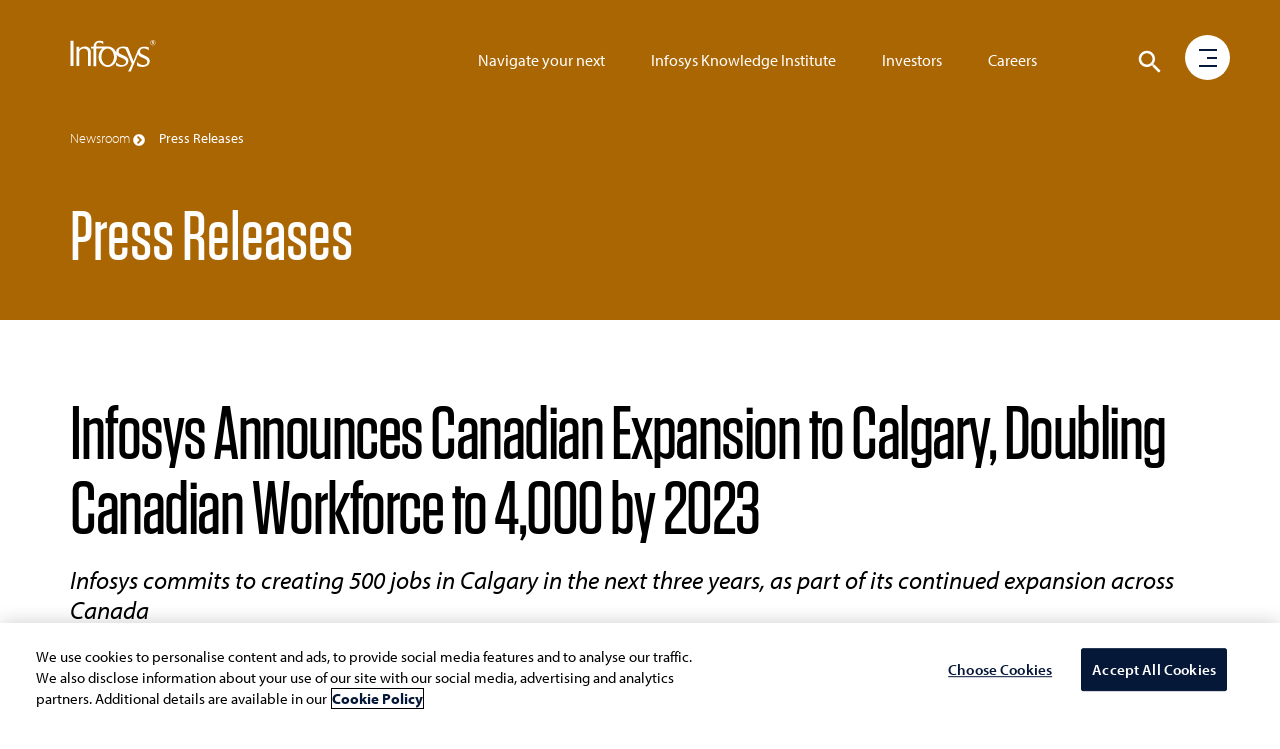

--- FILE ---
content_type: text/html;charset=utf-8
request_url: https://www.infosys.com/newsroom/press-releases/2021/canadian-expansion-doubling-workforce2023.html
body_size: 18783
content:

<!DOCTYPE HTML>
<html prefix="og: https://ogp.me/ns#" lang="en">
    <head>
<meta name="viewport" content="width=device-width, initial-scale=1"/>
<meta http-equiv="Content-type" content="text/html; charset=utf-8"/>
<title>Infosys Announces Canadian Expansion to Calgary, Doubling Canadian Workforce to 4,000 by 2023</title>

<!-- Async JS to be called here -->

<!-- OneTrust Cookies Consent Notice start for infosys.com -->
<script defer type="text/javascript" src="https://rum.hlx.page/.rum/@adobe/helix-rum-js@%5E2/dist/rum-standalone.js" data-routing="env=prod,tier=publish,ams=Infosys Limited"></script>
<script type="text/javascript" src="https://cdn-ukwest.onetrust.com/consent/ef4f40b0-973b-4590-b721-17004da55359/OtAutoBlock.js"></script>
<script src="https://cdn-ukwest.onetrust.com/scripttemplates/otSDKStub.js" type="text/javascript" charset="UTF-8" data-domain-script="ef4f40b0-973b-4590-b721-17004da55359"></script>
<script type="text/javascript">
function OptanonWrapper() { }
</script>
<!-- OneTrust Cookies Consent Notice end for infosys.com -->

<!-- Prehiding script snippet - START -->
<script>
    //prehiding snippet for Adobe Target with asynchronous tags deployment
    (function(g,b,d,f){(function(a,c,d){if(a){var e=b.createElement("style");e.id=c;e.innerHTML=d;a.appendChild(e)}})(b.getElementsByTagName("head")[0],"at-body-style",d);setTimeout(function(){var a=b.getElementsByTagName("head")[0];if(a){var c=b.getElementById("at-body-style");c&&a.removeChild(c)}},f)})(window,document,"body {opacity: 0 !important}",3E3);
</script>
<!-- Prehiding script snippet - END -->

    <script src="//assets.adobedtm.com/launch-EN2b18572e35f846d5bd3e0f28964ee7c7.min.js" async></script>


	<script type="text/javascript" src="https://play.vidyard.com/embed/v4.js"></script> 

<!-- Async END -->

<!-- Only CSS which must use @ import -->
<link href="https://fonts.googleapis.com/css2?family=Oswald:wght@500;600;700&display=swap" rel="stylesheet"/>
<link href="https://use.typekit.net/nkq8fly.css" rel="stylesheet"/>
<!-- CSS with import END -->
<!-- Meta Tags -->
<meta name="INFY.IND" content=" "/>
<meta name="INFY.SER" content=" "/>

<meta name="INFY.GEO" content=" "/>
<meta name="INFY.CAT" content=" "/>
<meta name="INFY.AT" content=" "/>


<link href="https://maxcdn.bootstrapcdn.com/font-awesome/4.7.0/css/font-awesome.min.css" rel="stylesheet"/>

    
<link rel="stylesheet" href="/etc.clientlibs/clientlibs/granite/jquery-ui.css" type="text/css">
<link rel="stylesheet" href="/etc.clientlibs/infosys-web/clientlibs/clientlib-commons.css" type="text/css">
<link rel="stylesheet" href="/etc.clientlibs/infosys-web/clientlibs/clientlib-article.css" type="text/css">




    
<script src="/etc.clientlibs/infosys-web/clientlibs/clientlib-dependencies.js"></script>




<!-- Other scripts that are not deferred -->

    




<!-- Other scripts not deferred END -->

<!-- Remaining stylesheets -->
<link rel="stylesheet" href="/content/dam/infosys-web/en/global-resource/designs/css/customdev.css" type="text/css"/>
<!-- stylesheets END -->

<!-- Deferred Scripts -->
<script type="text/javascript" src="/content/dam/infosys-web/en/global-resource/designs/js/customdev.js" defer></script>
<!-- Deferred Scripts END -->

<!-- Other tags for SEO, icons, social media... -->
<meta http-equiv="X-UA-Compatible" content="IE=edge"/>
<meta http-equiv="Content-Language" content="en"/>         
<meta http-equiv="Expires" content="0"/>
<meta name="description"/>
<meta name="keywords"/>
<meta name="last-modified" content="2024/01/04 12:28:02"/>
<meta name="created-date" content="2021/03/03 23:50:00"/>



<meta name="author" Content="Infosys Limited"/>
<link rel="apple-touch-icon" sizes="180x180" href="/content/dam/infosys-web/en/global-resource/icons/apple-touch-icon.png"/>
<link rel="icon" type="image/png" href="/content/dam/infosys-web/en/global-resource/icons/favicon.png" sizes="32x32"/>
<link rel="shortcut icon" href="/content/dam/infosys-web/en/global-resource/icons/favicon.ico" type="image/vnd.microsoft.icon" id="favicon"/>
 

<link rel="canonical" href="https://www.infosys.com/newsroom/press-releases/2021/canadian-expansion-doubling-workforce2023.html"/> 
<meta name="template" content="article-page"/>

<link id="favicon" type="image/vnd.microsoft.icon" href="/content/dam/infosys-web/en/global-resource/icons/favicon.ico" rel="shortcut icon"/>

    
    

    

    
    
    


<!--<script src="https://cdn.blueconic.net/infosys.js"></script>-->
<!-- seo-meta tags END -->

<script>(window.BOOMR_mq=window.BOOMR_mq||[]).push(["addVar",{"rua.upush":"false","rua.cpush":"true","rua.upre":"false","rua.cpre":"true","rua.uprl":"false","rua.cprl":"false","rua.cprf":"false","rua.trans":"SJ-22396cf0-af22-454a-a77f-e2ef27ac0d48","rua.cook":"false","rua.ims":"false","rua.ufprl":"false","rua.cfprl":"true","rua.isuxp":"false","rua.texp":"norulematch","rua.ceh":"false","rua.ueh":"false","rua.ieh.st":"0"}]);</script>
<script>window.BOOMR_CONSENT_CONFIG={enabled:!0},"true"=="true"&&(window.BOOMR_CONSENT_CONFIG.optInRequired=!0),function(e){"use strict";if(void 0!==e.BOOMR_CONSENT_CONFIG&&!0===e.BOOMR_CONSENT_CONFIG.enabled){e.BOOMR=void 0!==e.BOOMR?e.BOOMR:{};var o=e.BOOMR;if(o.plugins=void 0!==o.plugins?o.plugins:{},!o.plugins.ConsentInlinedPlugin){var O={v:"2",OPT_COOKIE:"BOOMR_CONSENT",OPT_IN_COOKIE_VAL:"opted-in",OPT_OUT_COOKIE_VAL:"opted-out",COOKIE_EXP:365*86400,complete:!1,enabled:!0,firedPageReady:!1,deferredOptIn:!1,deferredOptOut:!1,rtCookieFromConfig:!1,bwCookieFromConfig:!1,optOut:function(){return o.utils.setCookie(O.OPT_COOKIE,O.OPT_OUT_COOKIE_VAL,O.COOKIE_EXP)?("function"==typeof o.disable&&o.disable(),O.complete=!1,O.removeBoomerangCookies(),!0):(o.error("Can not set Opt Out cookie","ConsentInlinedPlugin"),!1)},optIn:function(){return!0===O.complete||(o.utils.setCookie(O.OPT_COOKIE,O.OPT_IN_COOKIE_VAL,O.COOKIE_EXP)?("function"==typeof o.wakeUp&&o.wakeUp(),O.complete=!0,o.addVar("cip.in","1",!0),o.addVar("cip.v",O.v,!0),o.sendBeacon(),!0):(o.error("Can not set Opt In value","ConsentInlinedPlugin"),!1))},removeBoomerangCookies:function(){var e=O.rtCookieFromConfig||"RT",i=O.bwCookieFromConfig||"BA";o.utils.removeCookie(e),o.utils.removeCookie(i)},onPageReady:function(){O.firedPageReady||(O.firedPageReady=!0,O.deferredOptIn&&(O.optIn(),O.deferredOptIn=!1),O.deferredOptOut&&(O.optOut(),O.deferredOptOut=!1))}};e.BOOMR_OPT_OUT=function(){O.firedPageReady?O.optOut():O.deferredOptOut=!0},e.BOOMR_OPT_IN=function(){O.firedPageReady?O.optIn():O.deferredOptIn=!0},o.plugins.ConsentInlinedPlugin={init:function(i){return void 0!==i.RT&&void 0!==i.RT.cookie&&(O.rtCookieFromConfig=i.RT.cookie),void 0!==i.BW&&void 0!==i.BW.cookie&&(O.bwCookieFromConfig=i.BW.cookie),o.subscribe("page_ready",O.onPageReady,null,O),o.subscribe("spa_navigation",O.onPageReady,null,O),e.BOOMR_CONSENT_CONFIG.optInRequired&&o.utils.getCookie(O.OPT_COOKIE)!==O.OPT_IN_COOKIE_VAL?(O.complete=!1,this):o.utils.getCookie(O.OPT_COOKIE)===O.OPT_OUT_COOKIE_VAL?(void 0===i.RT&&(i.RT={}),i.RT.cookie="",void 0===i.BW&&(i.BW={}),i.BW.cookie="",O.complete=!1,this):(O.complete=!0,this)},is_complete:function(){return O.complete}}}}}(window);</script>
                              <script>!function(e){var n="https://s.go-mpulse.net/boomerang/";if("False"=="True")e.BOOMR_config=e.BOOMR_config||{},e.BOOMR_config.PageParams=e.BOOMR_config.PageParams||{},e.BOOMR_config.PageParams.pci=!0,n="https://s2.go-mpulse.net/boomerang/";if(window.BOOMR_API_key="9SRC5-T976C-EZWJ3-F8UTD-NCGZS",function(){function e(){if(!o){var e=document.createElement("script");e.id="boomr-scr-as",e.src=window.BOOMR.url,e.async=!0,i.parentNode.appendChild(e),o=!0}}function t(e){o=!0;var n,t,a,r,d=document,O=window;if(window.BOOMR.snippetMethod=e?"if":"i",t=function(e,n){var t=d.createElement("script");t.id=n||"boomr-if-as",t.src=window.BOOMR.url,BOOMR_lstart=(new Date).getTime(),e=e||d.body,e.appendChild(t)},!window.addEventListener&&window.attachEvent&&navigator.userAgent.match(/MSIE [67]\./))return window.BOOMR.snippetMethod="s",void t(i.parentNode,"boomr-async");a=document.createElement("IFRAME"),a.src="about:blank",a.title="",a.role="presentation",a.loading="eager",r=(a.frameElement||a).style,r.width=0,r.height=0,r.border=0,r.display="none",i.parentNode.appendChild(a);try{O=a.contentWindow,d=O.document.open()}catch(_){n=document.domain,a.src="javascript:var d=document.open();d.domain='"+n+"';void(0);",O=a.contentWindow,d=O.document.open()}if(n)d._boomrl=function(){this.domain=n,t()},d.write("<bo"+"dy onload='document._boomrl();'>");else if(O._boomrl=function(){t()},O.addEventListener)O.addEventListener("load",O._boomrl,!1);else if(O.attachEvent)O.attachEvent("onload",O._boomrl);d.close()}function a(e){window.BOOMR_onload=e&&e.timeStamp||(new Date).getTime()}if(!window.BOOMR||!window.BOOMR.version&&!window.BOOMR.snippetExecuted){window.BOOMR=window.BOOMR||{},window.BOOMR.snippetStart=(new Date).getTime(),window.BOOMR.snippetExecuted=!0,window.BOOMR.snippetVersion=12,window.BOOMR.url=n+"9SRC5-T976C-EZWJ3-F8UTD-NCGZS";var i=document.currentScript||document.getElementsByTagName("script")[0],o=!1,r=document.createElement("link");if(r.relList&&"function"==typeof r.relList.supports&&r.relList.supports("preload")&&"as"in r)window.BOOMR.snippetMethod="p",r.href=window.BOOMR.url,r.rel="preload",r.as="script",r.addEventListener("load",e),r.addEventListener("error",function(){t(!0)}),setTimeout(function(){if(!o)t(!0)},3e3),BOOMR_lstart=(new Date).getTime(),i.parentNode.appendChild(r);else t(!1);if(window.addEventListener)window.addEventListener("load",a,!1);else if(window.attachEvent)window.attachEvent("onload",a)}}(),"".length>0)if(e&&"performance"in e&&e.performance&&"function"==typeof e.performance.setResourceTimingBufferSize)e.performance.setResourceTimingBufferSize();!function(){if(BOOMR=e.BOOMR||{},BOOMR.plugins=BOOMR.plugins||{},!BOOMR.plugins.AK){var n="true"=="true"?1:0,t="",a="clpjekyxyjugy2lhdeiq-f-acfcfd680-clientnsv4-s.akamaihd.net",i="false"=="true"?2:1,o={"ak.v":"39","ak.cp":"79813","ak.ai":parseInt("273935",10),"ak.ol":"0","ak.cr":8,"ak.ipv":4,"ak.proto":"h2","ak.rid":"6d66c3a2","ak.r":51208,"ak.a2":n,"ak.m":"b","ak.n":"essl","ak.bpcip":"18.222.146.0","ak.cport":34776,"ak.gh":"23.209.83.4","ak.quicv":"","ak.tlsv":"tls1.3","ak.0rtt":"","ak.0rtt.ed":"","ak.csrc":"-","ak.acc":"","ak.t":"1768364305","ak.ak":"hOBiQwZUYzCg5VSAfCLimQ==XyQCy7hXg1bH/+gseRTu/b/nL5/JDDjNFMHAvPUHxLibxjlK3+9sYdlngjIk69JVV0WabyIIpuG/ZIEt3DtPt4rNMmlq5hY5Ep138WDZyR2bWNqkA9rY8fVk56BNLSMprw4yG1nlS8gWuKrfFSuEZu+HlB7S9DYuyjru5yClPefCbqzjbFT4CJYR2Vp5S+aDcwBaf60CW/fl/CWgOBIy9LIcbugzm3YdQjbImYgb/bKH7EN6BQTLtgpOhh2vVkJVdZVuujuPTKS7OhhlZe/o0PQYbJUZGCygaJGgY4CZV7B4+DnAbOa5iogXeck7nA1N/A1FflUAWgN/pQPyXut+oIxFaD2hLR70GjEb93Cf7we+S8MyY19DGpGVXaqujE4Vl1lJXcf7/Q/oaj0sOOP7xNDTBZzZt6GR5L3JxaKrVss=","ak.pv":"103","ak.dpoabenc":"","ak.tf":i};if(""!==t)o["ak.ruds"]=t;var r={i:!1,av:function(n){var t="http.initiator";if(n&&(!n[t]||"spa_hard"===n[t]))o["ak.feo"]=void 0!==e.aFeoApplied?1:0,BOOMR.addVar(o)},rv:function(){var e=["ak.bpcip","ak.cport","ak.cr","ak.csrc","ak.gh","ak.ipv","ak.m","ak.n","ak.ol","ak.proto","ak.quicv","ak.tlsv","ak.0rtt","ak.0rtt.ed","ak.r","ak.acc","ak.t","ak.tf"];BOOMR.removeVar(e)}};BOOMR.plugins.AK={akVars:o,akDNSPreFetchDomain:a,init:function(){if(!r.i){var e=BOOMR.subscribe;e("before_beacon",r.av,null,null),e("onbeacon",r.rv,null,null),r.i=!0}return this},is_complete:function(){return!0}}}}()}(window);</script></head>
    <body class="articlepage basepage page basicpage ">
        
        
        <div>
            



            
<div class="root responsivegrid">


<div class="aem-Grid aem-Grid--12 aem-Grid--default--12 ">
    
    <div class="pagedetails parbase aem-GridColumn aem-GridColumn--default--12"></div>
<div class="header aem-GridColumn aem-GridColumn--default--12">

<header>
	<nav class="navbar navbar-default navbar-fixed-top scrollbg-show" role="navigation">
		<div class="container mt45">
			<div class="navbar-header page-scroll">
				<a class="navbar-brand" href="/en.html" title="Go to Infosys Home">  <svg version="1.1" xmlns="https://www.w3.org/2000/svg" xmlns:xlink="https://www.w3.org/1999/xlink" x="0px" y="0px" width="86px" height="32px" viewbox="0 309.9 595.3 224" enable-background="new 0 309.9 595.3 224" xml:space="preserve" class="logo">
          <path id="logo" fill="#fff" d="M577.1,347.4c9.7,0,18.2-8,18.2-18.2c0-9.7-8-18.2-18.2-18.2c-9.7,0-18.2,8-18.2,18.2
	C559.4,339.4,567.4,347.4,577.1,347.4L577.1,347.4z M562.1,329.3c0-8.4,7.1-15.5,15.5-15.5c8.4,0,15.5,7.1,15.5,15.5
	c0,8.4-7.1,15.5-15.5,15.5C568.7,344.8,562.1,337.7,562.1,329.3L562.1,329.3z M570.5,338.6h3.5v-8h4l3.1,7.5h4l-3.5-8.4
	c1.3-0.4,3.1-1.3,3.1-4.9c0-5.3-4-6.2-7.5-6.2h-6.2v19.9H570.5z M574,322.6h4c2.2,0,3.1,0.9,3.1,2.7s-1.3,2.7-3.1,2.7h-4V322.6
	L574,322.6z M0,337.2L0,337.2V316h21.3v21.3l0,0v134.2v0.4v20.8H0v-21.3V471V337.2L0,337.2z M216.6,428.5
	c0.4,32.3,20.4,58,44.7,57.6c24.4-0.4,43.4-27,43-58.9c-0.4-32.3-20.4-58-44.7-57.6C235.2,370,216.1,396.1,216.6,428.5L216.6,428.5z
	 M392.9,389.5c0.4,1.3-0.9-1.8-0.9-1.8L392.9,389.5L392.9,389.5z M407.5,522.8c0.9-1.8,2.2-4,4-7.5L407.5,522.8L407.5,522.8z
	 M408.8,378.4c0.4,0.9,0.4,1.3,0.9,2.2l7.1,17.7L408.8,378.4L408.8,378.4z M319.3,467c13.3,12,24.8,18.2,40.3,18.2
	c15.5,0,29.2-7.5,29.2-22.1c0-12.4-10.6-19.5-30.1-27.5c-16.4-7.1-28.3-12-35-22.1c0.9,4.4,1.3,8.9,1.3,13.7
	c0,39.4-28.8,71.3-64.2,71.3s-64.2-31.9-64.2-71.3c0-23.9,10.6-44.7,26.6-58h-43.4v102.3v0.4v21.3h-19v-20.4c0-0.4,0-0.9,0-0.9
	V369.1h-16.8v-12.8h17.3c2.2-26.1,18.2-40.7,40.7-40.7c14.6,0,22.6,1.3,27,3.5v17.7c0,1.3,0,2.2,0,2.2h-0.9
	c-7.1-6.6-13.7-11.1-29.7-11.1c-12.8,0-21.3,10.2-18.2,28.3h72.2c3.1-0.4,6.2-0.9,9.3-0.9c25.7,0,47.8,16.8,58,41.2
	c0-1.3,0-2.7,0-4.4c0-25.2,24.8-36.3,50-36.3c0.9,0,1.8,0,2.7,0c8.9,0,21.7,2.7,29.7,4.9l7.1,17.3l8,19.9l21.3,53.1l2.7,8.4l2.7-8.4
	l27.5-67.8c4.9-18.6,25.2-26.6,46.9-26.6c11.1,0,19,1.3,28.8,4.9V382c-12-8.9-20.4-13.7-34.1-13.7c-12,0-26.1,5.3-26.1,23
	c-0.4,13.3,7.5,15.5,31,27c19,8.4,36.8,17.3,36.8,38.5c0,35.4-35,41.6-51.8,41.6c-15.1,0-29.2-3.5-36.8-10.2v-23.5l1.3,0.9
	c13.7,12.8,26.1,19.5,41.6,19.5s29.2-7.5,29.2-22.1c0-12.4-10.6-19.5-30.1-27.5c-18.6-8-30.6-13.3-35.4-26.6
	c-7.5,18.2-42.5,103.6-50.9,121.8h-18.6l4.4-8.4l4-7.5v-0.4c4.9-9.3,11.5-23.9,17.7-38.1l-36.3-87.7c-0.4-0.4-0.9-1.8-2.2-4.4
	c-2.7-6.2-5.3-12.4-13.3-15.1c-4-1.3-8.9-2.2-13.7-2.2c-12,0-27,5.3-27,23c-0.4,13.3,8.4,15.5,31.9,27c19,8.4,36.8,17.3,36.8,38.5
	c0,35.4-35,41.6-51.8,41.6c-13.3,0-26.1-3.1-34.1-8L319.3,467L319.3,467z M61.1,357.6l0.4,15.5v0.9l0,0c0.4-0.4,0.4-1.3,0.9-1.8
	c8-8.4,17.7-16.8,41.2-16.8c22.6,0,36.8,19,37.6,31V471v0.4v21.3h-19v-25.2v-72.2c0-15.1-13.3-25.7-29.2-25.7
	c-13.3,0-30.6,12-31,24.4v77.5v0.4v20.8H42.5v-21.3v-96.1v-17.7h3.5h10.6L61.1,357.6L61.1,357.6z"></path>
        </svg> </a>
			</div>
			<div class="header-menu hidden-tab">
<ul class="nav navbar-nav navbar-right pos-right">
    
        <li> <a href="/navigate-your-next.html" title="Digital Navigation Framework">Navigate your next</a> </li>
    
    

    
        <li> <a href="/iki.html" title="Business and Technology Trends">Infosys Knowledge Institute</a> </li>
    
    

    
        <li> <a href="/investors.html" title="Investor Relations">Investors</a> </li>
    
    

    
        <li> <a href="/careers/" title="Explore Careers Opportunities">Careers</a> </li>
    
    
</ul>

</div>
			
<!-- <img src="/content/dam/infosys-web/en/global-resource/images/calendar.png" alt="" class="calendar-img">
<div class="calendar-full-wrapper">
	<div class="calendar-triangle"></div>
	<div class="calendar-box"><button class="calendar-close visible-xs">&times;</button></div>
</div> -->
<div id="language-container"></div>
<div role="search">
<div class="search__color">
	<svg class="hidden1">
		<defs>
			<symbol id="icon-search" viewBox="0 0 24 24">
				<title>search</title>
				<path d="M15.5 14h-.79l-.28-.27C15.41 12.59 16 11.11 16 9.5 16 5.91 13.09 3 9.5 3S3 5.91 3 9.5 5.91 16 9.5 16c1.61 0 3.09-.59 4.23-1.57l.27.28v.79l5 4.99L20.49 19l-4.99-5zm-6 0C7.01 14 5 11.99 5 9.5S7.01 5 9.5 5 14 7.01 14 9.5 11.99 14 9.5 14z"/>
			</symbol>
			<symbol id="icon-cross" viewBox="0 0 24 24">
				<title>cross</title>
				<path d="M19 6.41L17.59 5 12 10.59 6.41 5 5 6.41 10.59 12 5 17.59 6.41 19 12 13.41 17.59 19 19 17.59 13.41 12z"/>
			</symbol>
		</defs>
	</svg>
	<div class="main-wrap">
	<div class="search-wrap search-icon">
		<button id="btn-search" class="btn1 btn--search" aria-label="Click to search">
			<svg class="icon icon--search" role="img" aria-hidden="true" focusable="false">
					<use xlink:href="#icon-search"></use>
			</svg>
		</button>
	</div>
	</div>
	<div class="search" aria-label="Site Search">
		<div class="search__inner search__inner--up">
			<!--action needs to be attached-->
			<form class="search__form position-rel" action="/search.html" method="get">
				<input id="k" class="search__input pad-right" name="k" type="search" placeholder="What are you looking for?" autocomplete="off" spellcheck="false" title="Search" aria-label="search text"/>
				<div class="voicesearch" id="microphone-icon" tabindex="0">
					<img src="/content/dam/infosys-web/voicesearch/microphone.png" alt="Microphone" class="mic"/>
                    <img src="/content/dam/infosys-web/voicesearch/white-mic.png" alt="Microphone" class="white-mic"/>
				</div>
                    <label for="k" class="none">Search</label>
				<span class="search__info">Hit enter to search or ESC to close</span>
				<!-- <sly data-sly-test="false"><input id="search-categories" type="hidden" name="c" value="" /></sly> -->

			</form>
		</div>
                 <button id="btn-search-close" class="btn1 btn--search-close" aria-label="Close search form">
			<svg class="icon icon--cross">
				<use xlink:href="#icon-cross"></use>
			</svg>
		</button>
		<div class="search__inner search__inner--down">
			<!-- search related content-->
			<div class="search__related"></div>
		</div>
	</div>
	
	
		
	
</div>
</div>
<script type="text/javascript" src="/content/dam/infosys-web/voicesearch/js/voicesearch.js"></script> 
<link href="/content/dam/infosys-web/voicesearch/css/voicesearch.css" rel="stylesheet"/>
		</div>
		<div class="progressbar" role="progressbar" aria-label="Page progress bar" aria-valuemin="0" aria-valuemax="100" aria-busy="true">
			<div class="width"></div>
		</div>
	</nav>
</header>
</div>
<div class="experiencefragment aem-GridColumn aem-GridColumn--default--12">

    
    

    



<div class="xf-content-height">
    


<div class="aem-Grid aem-Grid--12 aem-Grid--default--12 ">
    
    <div class="freeflowhtml aem-GridColumn aem-GridColumn--default--12">
     <!-- Custom CSS -->
<link href="/content/dam/infosys-web/burger-menu/en/css/burger-menu.css" rel="stylesheet">

<!-- Burger Menu START -->
<div class="burger-search-wrapper navbar-fixed-top">
  <div class="container">
    <nav class="hamburger-menu" role="navigation" aria-label="open menu">
      <div class="menu-bg"></div>
      <div class="circle"></div>
      <a href="javascript:void(0);" class="burger" role="button" aria-pressed="false" aria-label="open menu" aria-haspopup="false" aria-expanded="false">
        <div class="icon-bar1"></div>
        <div class="icon-bar2"></div>
        <div class="icon-bar3"></div>
      </a>
      <div class="menu">
        <div class="fix-menu hidden-sm hidden-xs col-md-9 col-sm-12 col-xs-12 p0">
          <!-- <div class="hidden">
                        <div class="col-md-12 col-sm-12 col-xs-12 automate h-50vh">
                            <div class="top_menu_img_wrapper"> <img
                                    src="/content/dam/infosys-web/en/global-resource/18/banner/being-resilient-lead-menu.jpg"
                                    class="being-resilient" alt="Being Resilient. That's Live Enterprise."> </div>
                            <div class="row">
                                <div class="top_menu_cont_wrapper">
                                    <div class="col-md-6 col-sm-12 col-xs-12"> <a
                                            href="/content/infosys-web/en/navigate-your-next/being-resilient.html"
                                            title="Being Resilient. That's Live Enterprise.">
                                            <h2 class="head-txt mt100">Being Resilient. That's Live Enterprise.</h2>
                                        </a> </div>
                                </div>
                            </div>
                        </div>
                        <div class="col-md-3 col-sm-12 col-xs-12 automate bg-img-pos h-50vh"> <a
                                href="/navigate-your-next/digital-capabilities.html" title="Digital Core Capabilities">
                                <h2 class="head-txt">Digital Core Capabilities</h2>
                            </a> </div>
                        <div class="col-md-3 col-sm-12 col-xs-12 innovate bg-img-pos h-50vh"> <a
                                href="/navigate-your-next/digital-operating-models.html"
                                title="Digital Operating Model">
                                <h2 class="head-txt">Digital Operating Model</h2>
                            </a> </div>
                        <div class="col-md-3 col-sm-12 col-xs-12 learn bg-img-pos h-50vh"> <a
                                href="/navigate-your-next/talent-transformations.html"
                                title="Empowering Talent Transformations">
                                <h2 class="head-txt">Empowering Talent Transformations</h2>
                            </a> </div>
                        <div class="col-md-3 col-sm-12 col-xs-12 tales-transformation bg-img-pos h-50vh">
                            <a href="/content/infosys-web/en/navigate-your-next/tales-of-transformation.html"
                                title="Tales of Transformation">
                                <h2 class="head-txt">Tales of Transformation</h2>
                            </a>
                        </div>
                    </div> -->
        </div>
        <!-- Side Menu Title -->
        <div class="col-md-3 col-sm-12 col-xs-12 menuItems"> <a href="/" title="Go to Infosys Home" aria-label="Go to Infosys Home"> <img src="/content/dam/infosys-web/burger-menu/en/images/logo.svg"
              alt="Infosys" class="img-responsive logo-inner"> </a>
          <ul class="list-unstyled">
            <li> <a href="javascript:void(0);" id="nyn-sub-menu" title="Navigate your next" aria-haspopup="false" aria-expanded="false" class="nyn" target="_self">Navigate your
                next <span class="un-line hidden-sm hidden-xs hidden-tab"></span> </a> </li>
            <li> <a href="javascript:void(0);" id="industries-sub-menu" title="Industries" aria-haspopup="false" aria-expanded="false" class="industries" target="_self">Industries
                <span class="un-line hidden-sm hidden-xs hidden-tab"></span> </a> </li>
            <li> <a href="javascript:void(0);" id="services-sub-menu" title="Services" aria-haspopup="false" aria-expanded="false" class="services" target="_self">Services <span
                  class="un-line hidden-sm hidden-xs hidden-tab"></span> </a> </li>
            <li> <a href="javascript:void(0);" id="platforms-sub-menu" title="Platforms" aria-haspopup="false" aria-expanded="false" class="platforms" target="_self">Platforms
                <span class="un-line hidden-sm hidden-xs hidden-tab"></span> </a> </li>
            <li> <a href="javascript:void(0);" id="iki-sub-menu" title="Infosys Knowledge Institute" aria-haspopup="false" aria-expanded="false" class="iki-text" target="_self">Infosys
                Knowledge Institute <span class="un-line hidden-sm hidden-xs hidden-tab"></span> </a>
            </li>
            <li> <a href="javascript:void(0);" id="about-sub-menu" title="About Us" aria-haspopup="false" aria-expanded="false" class="about-txt" target="_self">About Us <span
                  class="un-line hidden-sm hidden-xs hidden-tab"></span> </a> </li>
            <li class="smalltext"> <a href="/investors.html" title="Investors" class="investors hover-menu-hide" target="_self">Investors <span
                  class="un-line hidden-sm hidden-xs hidden-tab"></span> </a> </li>
            <li class="smalltext"> <a href="/careers/" title="Careers" class="hover-menu-hide" target="_self">Careers
                <span class="un-line hidden-sm hidden-xs hidden-tab"></span> </a>
            </li>
            <li class="smalltext"> <a href="/newsroom.html" title="Newsroom" class="hover-menu-hide" target="_self">Newsroom <span
                  class="un-line hidden-sm hidden-xs hidden-tab"></span> </a> </li>
            <li class="smalltext"> <a href="https://blogs.infosys.com/" title="Blogs" class="hover-menu-hide" target="_blank">Blogs <span class="un-line hidden-sm hidden-xs hidden-tab"></span> </a> </li>
            <li class="smalltext"> <a href="/contact.html" title="Contact Us" class="hover-menu-hide" target="_self">Contact Us <span
                  class="un-line hidden-sm hidden-xs hidden-tab"></span> </a> </li>
            <li class="social-icons"> <a href="https://www.linkedin.com/company/infosys" title="Follow us on LinkedIn" target="_blank" aria-label="Follow us on LinkedIn">
                <svg width="16" height="16">
                  <image xlink:href="/content/dam/infosys-web/burger-menu/en/images/linkedin.svg"
                    src="/content/dam/infosys-web/burger-menu/en/images/linkedin.svg" width="16" height="16"></image>
                </svg>
              </a> </li>
            <li class="social-icons"> <a href="https://www.twitter.com/infosys" title="Follow us on Twitter" target="_blank" aria-label="Follow us on Twitter">
                <svg width="16" height="16">
                  <image xlink:href="/content/dam/infosys-web/burger-menu/en/images/twitter.svg"
                    src="/content/dam/infosys-web/burger-menu/en/images/twitter.svg" width="16" height="16"></image>
                </svg>
              </a> </li>
            <li class="social-icons"> <a href="https://www.facebook.com/Infosys" title="Follow us on Facebook" target="_blank" aria-label="Follow us on Facebook">
                <svg width="16" height="16">
                  <image xlink:href="/content/dam/infosys-web/burger-menu/en/images/facebook.svg"
                    src="/content/dam/infosys-web/burger-menu/en/images/facebook.svg" width="16" height="16"></image>
                </svg>
              </a> </li>
            <li class="social-icons"> <a href="https://www.youtube.com/user/Infosys" title="Follow us on YouTube" target="_blank" aria-label="Follow us on YouTube">
                <svg width="16" height="16">
                  <image xlink:href="/content/dam/infosys-web/burger-menu/en/images/youtube.svg"
                    src="/content/dam/infosys-web/burger-menu/en/images/youtube.svg" width="16" height="16"></image>
                </svg>
              </a> </li>
          </ul>
        </div>
        <!-- NYN Menu -->
        <div class="nyn-menu wow fadeInLeftBig" data-wow-duration="0.3s">
          <div class="cross visible1024-cross"> <a title="close" href="javascript:void(0);" alt="Cross" aria-label="Close menu" aria-haspopup="false" aria-expanded="false"> <img
                src="/content/dam/infosys-web/burger-menu/en/images/multiply.svg" alt="Cross"> </a>
          </div>
          <div class="submenu-portion">
            <div class="col-md-12 col-sm-12 col-xs-12 bg-jade-medium automate1 h-50vh">
              <div class="top_menu_img_wrapper"> <img
                  src="/content/dam/infosys-web/en/global-resource/18/banner/being-resilient-lead-menu.jpg"
                  class="being-resilient hidden-sm hidden-xs" alt="Being Resilient. That's Live Enterprise."> <img
                  src="/content/dam/infosys-web/en/global-resource/18/banner/being-resilient-lead-mob.jpg"
                  class="being-resilient visible-sm hidden-xs" alt="Being Resilient. That's Live Enterprise."> </div>
              <div class="row">
                <div class="top_menu_cont_wrapper">
                  <div class="col-md-6 col-sm-12 col-xs-12"> <a href="/navigate-your-next/being-resilient.html" title="Being Resilient. That's Live Enterprise.">
                      <p class="head-txt mt100">Being Resilient. That's Live Enterprise.</p>
                    </a> </div>
                </div>
              </div>
            </div>
            <a class="core_capabilities" href="/navigate-your-next/digital-capabilities.html" title="Digital Core Capabilities">
              <div class="col-md-3 col-sm-4 col-xs-12 automate bg-img-pos h-50vh">
                <p class="head-txt">Digital Core Capabilities</p>
              </div>
            </a> <a class="operating_model" href="/navigate-your-next/digital-operating-models.html" title="Digital Operating Model">
              <div class="col-md-3 col-sm-4 col-xs-12 innovate bg-img-pos h-50vh">
                <p class="head-txt">Digital Operating Model</p>
              </div>
            </a> <a class="talent_transformations" href="/navigate-your-next/talent-transformations.html" title="Empowering Talent Transformations">
              <div class="col-md-3 col-sm-4 col-xs-12 learn bg-img-pos h-50vh">
                <p class="head-txt">Empowering Talent Transformations</p>
              </div>
            </a> <a class="nyn_link" href="/navigate-your-next/tales-of-transformation.html" title="Tales of Transformation">
              <div class="col-md-3 col-sm-4 col-xs-12 tales-transformation bg-img-pos h-50vh">
                <p class="head-txt black-color1">Tales of Transformation</p>
              </div>
            </a>
          </div>
        </div>
        <!-- Industries Menu -->
        <div class="industries-menu wow fadeInLeftBig" data-wow-duration="0.3s">
          <div class="cross visible1024-cross"> <a title="close" href="javascript:void(0);" alt="Cross" aria-label="Close menu" aria-haspopup="false" aria-expanded="false"> <img
                src="/content/dam/infosys-web/burger-menu/en/images/multiply.svg" alt="Cross"> </a>
          </div>
          <div class="submenu-portion">
            <div class="col-md-12 col-sm-12 col-xs-12">
              <p class="h2-heading mb10">Industries</p>
            </div>
            <div class="col-md-4 col-sm-6 col-xs-12 align-list">
              <ul class="list-unstyled li-separator">
                <li> <a href="/industries/aerospace-defense.html" title="Aerospace &amp; Defense">Aerospace &amp; Defense</a> </li>
                <li> <a title="Agriculture" href="/industries/agriculture.html">Agriculture</a>
                </li>
                <li> <a title="Automotive" href="/industries/automotive.html">Automotive</a>
                </li>
                <li> <a title="Chemical Manufacturing" href="/industries/chemical-manufacturing.html">Chemical
                    Manufacturing</a> </li>
                <li> <a title="Communication Services" href="/industries/communication-services.html">Communication
                    Services</a> </li>
                <li> <a title="Consumer Packaged Goods" href="/industries/consumer-packaged-goods.html">Consumer
                    Packaged Goods</a> </li>
                <li> <a title="Education" href="/industries/education.html">Education</a> </li>
                <li> <a title="Engineering Procurement &amp; Construction" href="/industries/engineering-procurement-construction.html">Engineering
                    Procurement &amp; Construction</a> </li>
                <li> <a title="Financial Services" href="/industries/financial-services.html">Financial
                    Services</a> </li>
              </ul>
            </div>
            <div class="col-md-4 col-sm-6 col-xs-12 align-list">
              <ul class="list-unstyled li-separator">
                <li> <a title="Healthcare" href="/industries/healthcare.html">Healthcare</a>
                </li>
                <li> <a title="High Technology" href="/industries/high-technology.html">High
                    Technology</a> </li>
                <li> <a title="Industrial Manufacturing" href="/industries/industrial-manufacturing.html">Industrial
                    Manufacturing</a> </li>
                <li> <a title="Information Services &amp; Publishing" href="/industries/publishing.html">Information Services
                    &amp; Publishing</a> </li>
                <li> <a title="Insurance" href="/industries/insurance.html">Insurance</a> </li>
                <li> <a title="Life Sciences" href="/industries/life-sciences.html">Life
                    Sciences</a>
                </li>
                <li> <a title="Logistics &amp; Distribution" href="/industries/logistics-distribution.html">Logistics
                    &amp; Distribution</a> </li>
                <li> <a title="Media and Entertainment" href="/industries/media-entertainment.html">Media and
                    Entertainment</a> </li>
                <li> <a title="Mining" href="/industries/mining.html">Mining</a> </li>
              </ul>
            </div>
            <div class="col-md-4 col-sm-12 col-xs-12 align-list">
              <ul class="list-unstyled li-separator">
                <li> <a title="Oil and Gas" href="/industries/oil-and-gas.html">Oil and Gas</a>
                </li>
                <li> <a title="Private Equity" href="/industries/private-equity.html">Private
                    Equity</a>
                </li>
                <li> <a title="Professional Services" href="/industries/professional-services.html">Professional
                    Services</a> </li>
                <li> <a title="Public Sector" href="/industries/public-sector.html">Public
                    Sector</a> </li>
                <li> <a title="Retail" href="/industries/retail.html">Retail</a> </li>
                <li> <a title="Semiconductor" href="/industries/semiconductors.html">Semiconductor</a>
                </li>
                <li> <a title="Travel and Hospitality" href="/industries/travel-hospitality.html">Travel and
                    Hospitality</a> </li>
                <li> <a title="Utilities" href="/industries/utilities.html">Utilities</a> </li>
                <li> <a title="Waste Management" href="/industries/waste-management.html">Waste
                    Management</a> </li>
              </ul>
            </div>
          </div>
        </div>
        <!-- Services Menu -->
        <div class="services-menu wow fadeInLeftBig" data-wow-duration="0.3s">
          <div class="cross visible1024-cross"> <a title="close" href="javascript:void(0);" alt="Cross" aria-label="Close menu" aria-haspopup="false" aria-expanded="false"> <img
                src="/content/dam/infosys-web/burger-menu/en/images/multiply.svg" alt="Cross"> </a>
          </div>
          <div class="submenu-portion">
            <div class="col-md-12 col-sm-12 col-xs-12">
              <p class="h2-heading mb10">Services</p>
            </div>
            <div class="col-md-12 col-sm-12 col-xs-12">
              <div class="row">
                <div class="col-md-3 col-sm-3 col-xs-12"> <img
                    src="/content/dam/infosys-web/burger-menu/en/images/experience.svg" alt="Experience" class="">
                  <h3 class="hear-txt-sub">Experience</h3>
                </div>
                <div class="col-md-9 col-sm-9 col-xs-12">
                  <div class="row">
                    <div class="col-md-4 col-sm-4 col-xs-12 align-list">
                      <ul class="list-inline mb0 services-first-focus">
                        <li> <a href="/aster.html" title="Infosys Aster">Infosys Aster</a> </li>
                      </ul>
                    </div>
                    <div class="col-md-4 col-sm-4 col-xs-12 align-list">
                      <ul class="list-inline mb0">
                        <li> <a href="/services/digital-marketing.html" title="Digital Marketing">Digital Marketing</a> </li>
                      </ul>
                    </div>
                    <div class="col-md-4 col-sm-4 col-xs-12 align-list">
                      <ul class="list-inline mb0">
                        <li> <a href="/services/digital-commerce.html" title="Digital Commerce">Digital Commerce</a> </li>
                      </ul>
                    </div>
                    <div class="col-md-4 col-sm-4 col-xs-12 align-list">
                      <ul class="list-inline mb0">
                        <li> <a href="/services/digital-interaction.html" title="Digital Interactions">Digital Interactions</a> </li>
                      </ul>
                    </div>
                    <div class="clearfix visible-sm hidden-xs"></div>
                    <div class="col-md-4 col-sm-4 col-xs-12 align-list">
                      <ul class="list-inline mb-xs-0">
                        <li> <a href="/services/digital-workplace-services.html" title="Digital Workplace Services">Digital Workplace
                            Services</a> </li>
                      </ul>
                    </div>
                    <div class="col-md-4 col-sm-4 col-xs-12 align-list">
                      <ul class="list-inline mb-xs-0">
                        <li> <a href="/services/digital-experience.html" title="Digital Experience">Digital Experience</a> </li>
                      </ul>
                    </div>
                    <div class="col-md-4 col-sm-4 col-xs-12 align-list">
                      <ul class="list-inline mb-xs-0">
                        <li> <a href="/services/metaverse.html" title="Infosys Metaverse Foundry">Infosys Metaverse Foundry</a>
                        </li>
                      </ul>
                    </div>
                  </div>
                </div>
              </div>
              <div class="menu-seprator"></div>
            </div>
            <div class="col-md-12 col-sm-12 col-xs-12">
              <div class="row">
                <div class="col-md-3 col-sm-3 col-xs-12"> <img
                    src="/content/dam/infosys-web/burger-menu/en/images/insight.svg" alt="Insight" class="">
                  <h3 class="hear-txt-sub">Insight</h3>
                </div>
                <div class="col-md-9 col-sm-9 col-xs-12 align-list">
                  <div class="row">
                    <div class="col-md-4 col-sm-4 col-xs-12 align-list">
                      <ul class="list-inline mb-xs-0 mb0">
                        <li> <a href="/services/data-ai-topaz.html" title="Infosys Topaz">Infosys
                            Topaz</a> </li>
                      </ul>
                    </div>
                    <div class="col-md-4 col-sm-4 col-xs-12 align-list">
                      <ul class="list-inline mb0">
                        <li> <a href="/services/data-analytics.html" title="Data Analytics and AI">Data Analytics and AI</a> </li>
                      </ul>
                    </div>
                    <div class="col-md-4 col-sm-4 col-xs-12 align-list">
                      <ul class="list-inline mb0">
                        <li> <a href="/services/applied-ai.html" title="Applied AI">Applied
                            AI</a>
                        </li>
                      </ul>
                    </div>
                    <div class="clearfix visible-sm hidden-xs"></div>
                    <div class="col-md-4 col-sm-4 col-xs-12 align-list">
                      <ul class="list-inline mb-xs-0">
                        <li> <a href="/services/generative-ai.html" title="Infosys Generative AI">Infosys Generative AI</a> </li>
                      </ul>
                    </div>
                    <div class="col-md-4 col-sm-4 col-xs-12 align-list">
                      <ul class="list-inline mb-xs-0">
                        <li> <a href="/services/sustainability-services.html" title="Infosys Sustainability Services">Infosys Sustainability
                            Services</a> </li>
                      </ul>
                    </div>
                  </div>
                </div>
              </div>
              <div class="menu-seprator"></div>
            </div>
            <div class="col-md-12 col-sm-12 col-xs-12">
              <div class="row">
                <div class="col-md-3 col-sm-3 col-xs-12"> <img
                    src="/content/dam/infosys-web/burger-menu/en/images/innovate.svg" alt="Innovate" class="">
                  <h3 class="hear-txt-sub">Innovate</h3>
                </div>
                <div class="col-md-9 col-sm-9 col-xs-12">
                  <div class="row">
                    <div class="col-md-4 col-sm-4 col-xs-12 align-list">
                      <ul class="list-inline mb-xs-0">
                        <li> <a href="/services/blockchain.html" title="Blockchain">Blockchain</a>
                        </li>
                      </ul>
                    </div>
                    <div class="col-md-4 col-sm-4 col-xs-12 align-list">
                      <ul class="list-inline mb-xs-0">
                        <li> <a href="/services/engineering-services.html" title="Engineering Services">Engineering Services</a> </li>
                      </ul>
                    </div>
                    <div class="col-md-4 col-sm-4 col-xs-12 align-list">
                      <ul class="list-inline">
                        <li> <a href="/services/engineering-services/service-offerings/internet-of-things.html" title="Internet of Things (IoT)">Internet of Things (IoT)</a>
                        </li>
                      </ul>
                    </div>
                  </div>
                </div>
              </div>
              <div class="menu-seprator"></div>
            </div>
            <div class="col-md-12 col-sm-12 col-xs-12">
              <div class="row">
                <div class="col-md-3 col-sm-3 col-xs-12"> <img
                    src="/content/dam/infosys-web/burger-menu/en/images/accelerate.svg" alt="Accelerate" class="">
                  <h3 class="hear-txt-sub">Accelerate</h3>
                </div>
                <div class="col-md-9 col-sm-9 col-xs-12">
                  <div class="row">
                    <div class="col-md-4 col-sm-4 col-xs-12 align-list">
                      <ul class="list-inline mb0">
                        <li> <a href="/services/agile-devops.html" title="Enterprise Agile DevOps">Enterprise Agile DevOps </a>
                        </li>
                      </ul>
                    </div>
                    <div class="col-md-4 col-sm-4 col-xs-12 align-list">
                      <ul class="list-inline mb0">
                        <li> <a href="/services/api-economy.html" title="API Economy &amp; Microservices">API Economy &amp;
                            Microservices</a> </li>
                      </ul>
                    </div>
                    <div class="col-md-4 col-sm-4 col-xs-12 align-list">
                      <ul class="list-inline mb0">
                        <li> <a href="/services/application-modernization.html" title="Application Modernization">Application Modernization</a>
                        </li>
                      </ul>
                    </div>
                    <div class="clearfix visible-sm hidden-xs"></div>
                    <div class="col-md-4 col-sm-4 col-xs-12 align-list">
                      <ul class="list-inline mb0">
                        <li> <a href="/services/cloud-cobalt.html" title="Cloud - Infosys Cobalt">Cloud - Infosys Cobalt</a> </li>
                      </ul>
                    </div>
                    <div class="col-md-4 col-sm-4 col-xs-12 align-list">
                      <ul class="list-inline mb0">
                        <li> <a href="/services/digital-process-automation.html" title="Digital Process Automation">Digital Process
                            Automation</a> </li>
                      </ul>
                    </div>
                    <div class="col-md-4 col-sm-4 col-xs-12 align-list">
                      <ul class="list-inline mb0">
                        <li> <a href="/services/digital-supply-chain.html" title="Digital Supply Chain">Digital Supply Chain</a> </li>
                      </ul>
                    </div>
                    <div class="clearfix visible-sm hidden-xs"></div>
                    <div class="col-md-4 col-sm-4 col-xs-12 align-list">
                      <ul class="list-inline mb0">
                        <li> <a href="/services/microsoft-dynamics.html" title="Microsoft Business Application Services">Microsoft
                            Business Application Services</a> </li>
                      </ul>
                    </div>
                    <div class="col-md-4 col-sm-4 col-xs-12 align-list">
                      <ul class="list-inline mb0">
                        <li> <a href="/services/microsoft-cloud-business.html" title="Microsoft Cloud Business">Microsoft Cloud Business</a>
                        </li>
                      </ul>
                    </div>
                    <div class="col-md-4 col-sm-4 col-xs-12 align-list">
                      <ul class="list-inline mb0">
                        <li> <a href="/services/oracle.html" title="Oracle">Oracle</a> </li>
                      </ul>
                    </div>
                    <div class="clearfix visible-sm hidden-xs"></div>
                    <div class="col-md-4 col-sm-4 col-xs-12 align-list">
                      <ul class="list-inline mb0">
                        <li> <a href="/services/sap.html" title="SAP">SAP</a> </li>
                      </ul>
                    </div>
                    <div class="col-md-4 col-sm-4 col-xs-12 align-list">
                      <ul class="list-inline mb0">
                        <li> <a href="/services/salesforce.html" title="Salesforce">Salesforce</a>
                        </li>
                      </ul>
                    </div>
                    <div class="col-md-4 col-sm-4 col-xs-12 align-list">
                      <ul class="list-inline mb0">
                        <li> <a href="/services/experience-transformation.html" title="Service Experience Transformation">Service Experience
                            Transformation</a> </li>
                      </ul>
                    </div>
                    <div class="clearfix visible-sm hidden-xs"></div>
                    <div class="col-md-4 col-sm-4 col-xs-12 align-list">
                      <ul class="list-inline mb0">
                        <li> <a href="/services/energy-transition.html" title="Energy Transition">Energy Transition</a> </li>
                      </ul>
                    </div>
                    <div class="col-md-4 col-sm-4 col-xs-12 align-list">
                      <ul class="list-inline mb0">
                        <li> <a href="/services/network-transformation.html" title="Network Transformation Services">Network Transformation
                            Services</a> </li>
                      </ul>
                    </div>

                    <div class="col-md-4 col-sm-4 col-xs-12 align-list">
                      <ul class="list-inline mb0">
                        <li> <a href="/services/topaz-fabric.html" title="Infosys Topaz Fabric">Infosys Topaz Fabric</a> </li>
                      </ul>
                    </div>

                    <div class="col-md-4 col-sm-4 col-xs-12 align-list">
                      <ul class="list-inline mb0">
                        <li> <a href="/services/infrastructure-services.html" title="Infrastructure Services">Infrastructure Services</a> </li>
                      </ul>
                    </div>

                    <div class="col-md-4 col-sm-4 col-xs-12 align-list">
                      <ul class="list-inline mb0">
                        <li> <a href="/services/global-capability-centers.html" title="Global Capability Center (GCC)">Global Capability Center (GCC)</a> </li>
                      </ul>
                    </div>
                  </div>
                </div>
              </div>
              <div class="menu-seprator"></div>
            </div>
            <div class="col-md-12 col-sm-12 col-xs-12">
              <div class="row">
                <div class="col-md-3 col-sm-3 col-xs-12"> <img
                    src="/content/dam/infosys-web/burger-menu/en/images/assure.svg" alt="Assure" class="">
                  <h3 class="hear-txt-sub">Assure</h3>
                </div>
                <div class="col-md-9 col-sm-9 col-xs-12">
                  <div class="row">
                    <div class="col-md-4 col-sm-4 col-xs-12 align-list">
                      <ul class="list-inline mb-xs-0">
                        <li> <a href="/services/cyber-security.html" title="Cyber Security">Cyber
                            Security</a> </li>
                      </ul>
                    </div>
                    <div class="col-md-4 col-sm-4 col-xs-12 align-list">
                      <ul class="list-inline">
                        <li> <a href="/services/quality-engineering.html" title="Quality Engineering">Quality Engineering</a> </li>
                      </ul>
                    </div>
                  </div>
                </div>
              </div>
              <div class="menu-seprator"></div>
            </div>
            <div class="col-md-12 col-sm-12 col-xs-12 mt30">
              <div class="row">
                <div class="col-md-3 col-sm-12 col-xs-12"> <a href="/services/application-development-maintenance.html" title="Application Development and Maintenance"> <img
                      src="/content/dam/infosys-web/en/global-resource/background-image/application.svg" alt=""
                      class="">
                    <h3 class="hear-txt-sub">Application Development and Maintenance</h3>
                  </a> </div>
                <div class="col-md-3 col-sm-12 col-xs-12"> <a target="_blank" href="https://www.infosysbpm.com/Pages/index.aspx" title="Business Process Management"> <img
                      src="/content/dam/infosys-web/en/global-resource/background-image/business-management.svg" alt=""
                      class="">
                    <h3 class="hear-txt-sub">Business Process Management</h3>
                  </a> </div>
                <div class="col-md-3 col-sm-12 col-xs-12"> <a href="/services/consulting.html" title="Consulting Services"> <img
                      src="/content/dam/infosys-web/en/global-resource/background-image/consulting.svg" alt="" class="">
                    <h3 class="hear-txt-sub">Consulting Services</h3>
                  </a> </div>
                <div class="col-md-3 col-sm-12 col-xs-12"> <a class="services-last-focus" href="/services/incubating-emerging-technologies.html" title="Incubating Emerging Offerings"> <img
                      src="/content/dam/infosys-web/en/global-resource/background-image/incubating-emerging.svg" alt=""
                      class="">
                    <h3 class="hear-txt-sub">Incubating Emerging Offerings</h3>
                  </a> </div>
              </div>
            </div>
          </div>
        </div>
        <!-- Platform Menu -->
        <div class="platforms-menu wow fadeInLeftBig" data-wow-duration="0.3s">
          <div class="cross visible1024-cross"> <a title="close" href="javascript:void(0);" alt="Cross" aria-label="Close menu" aria-haspopup="false" aria-expanded="false"> <img
                src="/content/dam/infosys-web/burger-menu/en/images/multiply.svg" alt="Cross"> </a>
          </div>
          <div class="submenu-portion">
            <div class="col-md-12 col-sm-12 col-xs-12">
              <p class="h2-heading mb10">Platforms</p>
            </div>
            <div class="col-md-6 col-sm-12 col-xs-12 align-list">
              <ul class="list-unstyled li-separator">
                <li> <a href="https://www.edgeverve.com/" title="EdgeVerve">EdgeVerve</a> </li>
                <li> <a href="https://www.edgeverve.com/finacle/" title="Infosys Finacle">Infosys
                    Finacle</a> </li>
                <li> <a href="/navigate-your-next/live-enterprise-suite.html" title="Infosys Live Enterprise Suite">Infosys Live Enterprise Suite</a> </li>
                <li> <a href="/products-and-platforms/cortex.html" title="Infosys Cortex">Infosys
                    Cortex</a> </li>
                <li> <a href="/products-and-platforms/meridian.html" title="Infosys Meridian">Infosys
                    Meridian</a> </li>
              </ul>
            </div>
            <div class="col-md-6 col-sm-12 col-xs-12 align-list">
              <ul class="list-unstyled li-separator">
                <li> <a href="https://www.panaya.com" title="Panaya">Panaya</a> </li>
                <li> <a href="https://www.infosysequinox.com/" title="Infosys Equinox">Infosys Equinox</a> </li>
                <li> <a href="/products-and-platforms/wingspan.html" title="Infosys Wingspan">Infosys
                    Wingspan</a> </li>
                <li> <a href="/products-and-platforms/infosys-helix.html" title="Infosys HELIX">Infosys
                    HELIX</a> </li>
                <li> <a href="/products-and-platforms/polycloud.html" title="Infosys Polycloud">Infosys Polycloud</a> </li>
              </ul>
            </div>
          </div>
        </div>
        <!-- IKI Menu -->
        <div class="iki-menu wow fadeInLeftBig" data-wow-duration="0.3s">
          <div class="cross visible1024-cross"> <a title="close" href="javascript:void(0);" alt="Cross" aria-label="Close menu" aria-haspopup="false" aria-expanded="false"> <img
                src="/content/dam/infosys-web/burger-menu/en/images/multiply.svg" alt="Cross"> </a>
          </div>
          <div class="submenu-portion">
            <div class="col-md-12 col-sm-12 col-xs-12">
              <p class="h2-heading mb10">Infosys Knowledge Institute</p>
            </div>
            <div class="col-md-6 col-sm-6 col-xs-12 align-list">
              <ul class="list-unstyled li-separator">
                <li> <a title="Overview" href="/iki.html">Overview</a> </li>
                <li> <a title="Connect" href="/iki/iki-connect-with-us.html">Connect</a> </li>
                <li> <a title="About Us" href="/iki/our-people.html">About Us</a> </li>
              </ul>
            </div>
            <div class="col-md-6 col-sm-6 col-xs-12 align-list">
              <ul class="list-unstyled li-separator">
                <li> <a href="/iki/learn.html"><strong>Learn</strong></a></li>
                <li> <a title="Research" href="/iki/insights/research.html">Research</a> </li>
                <li> <a title="Perspectives" href="/iki/insights.html">Perspectives</a> </li>
                <li> <a title="Podcasts" href="/iki/podcast.html">Podcasts</a> </li>
                <li> <a title="Videos" href="/iki/insights/videos.html">Videos</a> </li>
              </ul>
            </div>
          </div>
        </div>
        <!-- About Us -->
        <div class="aboutus-menu wow fadeInLeftBig" data-wow-duration="0.3s">
          <div class="cross visible1024-cross"> <a title="close" href="javascript:void(0);" alt="Cross" aria-label="Close menu" aria-haspopup="false" aria-expanded="false"> <img
                src="/content/dam/infosys-web/burger-menu/en/images/multiply.svg" alt="Cross"> </a>
          </div>
          <div class="submenu-portion">
            <div class="col-md-12 col-sm-12 col-xs-12">
              <p class="h2-heading mb10">About Us</p>
            </div>
            <div class="col-md-4 col-sm-4 col-xs-12 align-list">
              <ul class="list-unstyled li-separator">
                <li> <a title="Overview" href="/about.html">Overview</a> </li>
                <li> <a title="History" href="/about/history.html">History</a> </li>
                <!--<li> <a title="Corporate Governance" href="/content/infosys-web/en/about/corporate-governance.html">Corporate Governance</a> </li>-->
                <li> <a title="ESG" href="/about/esg.html">ESG</a>
                </li>
                <li> <a title="Management Profiles" href="/about/management-profiles.html">Management
                    Profiles</a> </li>
                <li> <a title="Infosys Knowledge Institute" href="/iki.html">Infosys Knowledge
                    Institute</a> </li>
                <li> <a title="Infosys Stories" href="/infosys-stories.html">Infosys Stories</a>
                </li>
                <li> <a title="Champions Evolve" href="/championsevolve.html">Champions
                    Evolve</a> </li>
                <li> <a title="Enterprise AI" href="/enterprise-ai.html">Enterprise AI</a> </li>
                <li> <a title="Infosys Springboard" href="/about/springboard.html">Infosys
                    Springboard</a>
                </li>
              </ul>
              </ul>
            </div>
            <div class="col-md-4 col-sm-4 col-xs-12 align-list">
              <ul class="list-unstyled li-separator">
                <li> <a title="Subsidiaries" href="/about/subsidiaries.html">Subsidiaries</a>
                </li>
                <li> <a title="Clients Speak" href="/about/clients-speak.html">Clients Speak</a>
                </li>
                <li> <a title="Alliances" href="/about/alliances.html">Alliances</a> </li>
                <li> <a title="Innovation Fund" href="/about/innovation-fund.html">Innovation
                    Fund</a>
                </li>

                <li><a title="Infosys Business Incubator" href="/about/business-incubator.html">Infosys Business Incubator</a></li>

                <li> <a title="Infosys Innovation Network (IIN)" href="/about/innovation-network.html">Infosys Innovation
                    Network (IIN)</a> </li>
                <li> <a title="Diversity Equity Inclusion" href="/about/diversity-inclusion.html">Diversity Equity
                    Inclusion</a> </li>
                <li> <a title="Awards" href="/about/awards.html">Awards</a> </li>
                <li> <a title="Analyst Reports" href="/analyst-speak.html">Analyst Reports</a>
                </li>
              </ul>
            </div>
            <div class="col-md-4 col-sm-4 col-xs-12 align-list">
              <ul class="list-unstyled li-separator">
                <li> <strong>Flagship Brand Partnerships</strong> </li>
                <li class="border-0">
                  <a class="collapsed collapse-txt fontweight600" role="button" href="javascript:void(0);">Tennis</a>
                </li>
                <div class="collapse" id="tennismenu">
                  <li> <a title="All Partnerships" href="/tennis.html">All Partnerships</a> </li>
                  <li> <a title="Australian Open" href="/australian-open.html">Australian
                      Open</a>
                  </li>
                  <li> <a title="Roland-Garros" href="/roland-garros.html">Roland-Garros</a>
                  </li>
                  <li> <a title="ATP" href="/atp.html">ATP</a> </li>
                  <li> <a title="International Tennis Hall of Fame" href="/ithf.html">
                      International
                      Tennis Hall of Fame </a> </li>
                  <li> <a title="Brand Ambassador - Rafael Nadal" href="/rafael-nadal.html">Brand
                      Ambassador - Rafael
                      Nadal</a> </li>
                  <li> <a style="font-family: Arial;" title="Brand Ambassador - Iga Świątek" href="/iga-swiatek.html">Brand
                      Ambassador - Iga Świątek</a> </li>
                  <li> <a title="HSBC Championships" href="/queenschampionships.html">HSBC
                      Championships</a> </li>
                </div>
                <!-- <li> <a title="ATP"
                                        href="/content/infosys-web/en/atp.html">ATP</a> </li>
                                <li> <a title="Australian Open"
                                        href="/content/infosys-web/en/australian-open.html">Australian Open</a> </li> -->
                <li class="border-top"> <a title="Formula E" href="/formulae.html">Formula E</a>
                </li>

                <!-- <li> <a title="Roland-Garros"
                                        href="/content/infosys-web/en/roland-garros.html">Roland-Garros</a> </li> -->
                <li> <a title="Madison Square Garden" href="/madison-square-garden.html">Madison
                    Square
                    Garden</a> </li>
                <li> <a title="The Economist Group" href="/the-sustainability-project.html">The
                    Economist
                    Group</a> </li>
                <li> <a title="Dow Jones" href="/dow-jones.html">Dow Jones</a> </li>
                <li> <a title="Financial Times" href="/financial-times.html">Financial Times</a>
                </li>
                <li> <a title="The Cloud Hub" href="/cloud-hub.html">The Cloud Hub</a> </li>
                <li> <a title="Handelsblatt" href="/handelsblatt.html">Handelsblatt</a> </li>
              </ul>
            </div>
          </div>
        </div>
      </div>
    </nav>
  </div>
</div>
<!-- Burger Menu End -->

<!-- Custom JS -->
<script src="/content/dam/infosys-web/burger-menu/en/js/burger-menu.js"></script>


    



</div>

    
</div>

</div>
</div>
<div class="responsivegrid aem-GridColumn aem-GridColumn--default--12">


<div class="aem-Grid aem-Grid--12 aem-Grid--default--12 ">
    
    <div class="breadcrumb aem-GridColumn aem-GridColumn--default--12"><!-- Breadcrumb Start -->
<div style="background-color:#0000">
   

   
   <script type="application/ld+json">
   {
  "@context": "https://schema.org",
  "@type": "BreadcrumbList",
  "itemListElement": [
    {
      "@type": "ListItem",
      "position": 1,
      "item": {
        "@id": "https://www.infosys.com/newsroom.html",
        "name": "Newsroom"
      }
    },
    {
      "@type": "ListItem",
      "position": 2,
      "item": {
        "@id": "https://www.infosys.com/newsroom/press-releases.html",
        "name": "Press Releases"
      }
    }
  ]
} 
   </script>
      <section class="breadcrumb-menu">
         <article class="container">
            <div class="row">
               <div class="col-md-12 col-sm-12 col-xs-12">
                  <div class="listmenu">
                     <div class="hero-list">
<nav aria-label="Breadcrumb">

                        <ol class="breadcrumb rmv-breadcrum navbar-left hidden-tab">
                           
                              
                                 
							  
                                 <li class="dropdown mega-dropdown">

                                    <a href="javascript:void(0);" class="dropdown-toggle disabled" data-toggle="dropdown" role="button" aria-haspopup="true">								 
									Newsroom
                                    
                                    	<i class="fa fa-chevron-circle-down reverseArrow" aria-hidden="true"></i>
                                    
								 

                                 </a>
								 
								 <ul class="dropdown-menu mega-dropdown-menu row">
								 

                                    <li class="col-lg-4 col-md-4 col-sm-4 col-xs-12">

									<ul>
                                   <li class="dropdown-header">

                                   

                                                                            
                                       <span>
                                      
                                       </span>

                                       

                                    </li>
                                   
									<!-- divider class removed due to issue in aboutus page-->
                                    
                                       <li>
                                          <a title="Newsroom Home" href="/newsroom.html">Newsroom Home
                                          </a>
                                       </li>
                                    
                                       <li>
                                          <a title="Press Releases" href="/newsroom/press-releases.html">Press Releases
                                          </a>
                                       </li>
                                    
                                       <li>
                                          <a title="Features" href="/newsroom/features.html">Features
                                          </a>
                                       </li>
                                    
                                       <li>
                                          <a title="Journalist Resources" href="/newsroom/journalist-resources.html">Journalist Resources
                                          </a>
                                       </li>
                                    
                                       <li>
                                          <a title="Events" href="/newsroom/events.html">Events
                                          </a>
                                       </li>
                                    
									</ul>
                                  </li>
								 
								 </ul>
                                 </li>
							  
                                 <li class="dropdown mega-dropdown">

                                    <a href="javascript:void(0);" class="dropdown-toggle disabled" data-toggle="dropdown" role="button" aria-haspopup="true">								 
									Press Releases
                                    
								</a>
								 
								 
                                 </li>
							  
                                 
							  
							  
                           
						          
							
                        </ol>
</nav>
						
						<ol class="navbar-right list-inline hidden-list sticky-icons">
						<li class="trigger-share">
    <a href="javascript:void(0);" aria-label="Share" aria-expanded="false" tabindex="0">
        <img src="/content/dam/infosys-web/en/global-resource/background-image/share.svg" alt="Share" class="share-icon"/>
    </a>
	<ul class="social-share hidden-list list-inline" style="opacity: 1;">
		<li>
			<a href="javascript:void(0)" onclick="twitterShare(window.location.href, document.title);" class="share" aria-label="Share on Twitter" rel="noopener noreferrer" name="twitter" role="link" style="cursor: pointer;">
				<img src="/content/dam/infosys-web/en/global-resource/background-image/twitter-x.svg" width="15" height="14" alt="Share on Twitter"/>
			</a>
		
		</li>
		<li>
			<a href="javascript:void(0)" onclick="var host=window.location.href;
			var fbUrl = 'http://www.facebook.com/sharer/sharer.php?s=100&u='.concat(host);
			var width=500, height=500;
			var left = (window.screen.width / 2) - ((width / 2) + 10);
    		var top = (window.screen.height / 2) - ((height / 2) + 50);
			popUp = window.open(fbUrl,'popupwindow','scrollbars=no,width='+ width +',height='+ height +',top='+ top +', left='+ left +'');
			popUp.focus();
			return false" class="share" aria-label="Share on FaceBook" name="facebook" role="link">
			<i class="fa fa-facebook" aria-hidden="true"></i>
			</a>
		</li>
		<li>
			<a href="javascript:void(0)" onclick="var host=window.location.href; var title = document.title;
				var liUrl = 'http://www.linkedin.com/shareArticle?mini=true&url='.concat(host);
				var width=500, height=500;

                var left = (window.screen.width / 2) - ((width / 2) + 10);
    			var top = (window.screen.height / 2) - ((height / 2) + 50);
				popUp = window.open(encodeURI(liUrl),'popupwindow','scrollbars=no,width='+ width +',height='+ height +',top='+ top +', left='+ left +'');
				popUp.focus();
				return false" class="share" aria-label="Share on LinkedIn" name="linkedin" role="link">
				<i class="fa fa-linkedin" aria-hidden="true"></i>
			</a>
		</li>

	</ul>
</li>
                        
                        
                         <li class="hidden-tab" id="like-what-you-see">
                            
                                   <span class="block career-block">Like what you see?</span>
                            
                        
                        <a class="small scrollto-target" href="#rfs" aria-label="Let&#39;s talk"> Let&#39;s talk <img src="/content/dam/infosys-web/en/global-resource/background-image/arrow-right.svg" class="arrow-right-header" alt="arrow-icon"/></a>
                        </li>
                        </ol>
						<p class="hidden-list strip-head hidden-tab">
						
						</p>
                     </div>
                  </div>
               </div>
            </div>
         </article>
      </section>
   
</div>
<!-- Breadcrumb End -->
</div>
<div class="banner parbase newsroom-gradient aem-GridColumn aem-GridColumn--default--12">


<section id="sml_ht_home_banner">
    <article class="container">
    <div class="row">
      <div class="col-md-9 col-sm-12 col-xs-12 wow fadeInLeft" data-wow-delay="0.3s">
            <div class="h2-heading white-color l-top" aria-label="Press Releases">
				Press Releases
            </div>
  		</div>
    </div>
  </article>
</section>


</div>
<div class="freeflowhtml aem-GridColumn aem-GridColumn--default--12">
     <section id="press_releases">
  <article class="container">
    <div class="row">
      <div class="col-md-12 col-sm-12 col-xs-12 press-releases-head wow fadeInUp" data-wow-delay="0.6s">
        <h1>Infosys Announces Canadian Expansion to Calgary, Doubling Canadian Workforce to 4,000 by 2023</h1>
		   <p class="position-txt"><em>Infosys commits to creating 500 jobs in Calgary in the next three years, as part of its continued expansion across Canada</em></p>
        <p class="location-date">Calgary, Canada – March 3, 2021</p>
      </div>
      <div class="col-md-8 col-md-offset-2 col-sm-12 col-xs-12 mt50 wow fadeInUp" data-wow-delay="0.8s">
        <p><a href="/en.html" title="Infosys">Infosys</a> (NYSE: INFY), a global leader in next-generation digital services and consulting, today announced that it would be bringing 500 jobs to Calgary over the next three years, doubling its Canadian workforce to 4,000 employees by 2023.</p>
        <p>This expansion was announced by Alberta Premier Jason Kenney, Calgary Mayor Naheed Nenshi, along with Ravi Kumar, President, Infosys, Mary Moran, President and CEO of Calgary Economic Development and David Knight Legg, CEO Invest Alberta Corporation.</p>
        <p>“We are thrilled to expand our presence in Canada and advance our commitment to hiring top tech talent across major hubs. Calgary is a natural next step as part of our Canadian expansion and represents a significant and promising market for Infosys. The city is home to a thriving talent pool that the Covid-related economic downturn has impacted. We will tap into this talent and offer skills and opportunities that will build on the city’s economic strengths,” said Ravi Kumar, President, Infosys.</p>
        <p>“We are pleased to see Infosys’ continued growth in this region and their commitment to bringing 500 skilled jobs along with upskilling opportunities for our local workforce. This announcement is a testament to the talent and opportunity that exists in Alberta as we continue our progress towards economic recovery and growth,” stated Alberta Premier Jason Kenney.</p>
        <p>“We’ve spent a long time building this relationship with Infosys, working toward this huge expansion of their operations in Calgary. This is the latest proof that the plan to diversify our city’s economy is working. We are focused on making sure that Calgary is a great place to make a living and a great place to make a life. That benefit stood out to Infosys, and we are excited to be partners in their Canadian growth plans,” said Mayor Nenshi.</p>
        <p>Within the last two years, Infosys has created 2,000 jobs across Toronto, Vancouver, Ottawa, and Montreal, with plans for further expansion across the country. The Calgary expansion will enable Infosys to scale work with clients in Western Canada, Pacific North West, and the Central United States across various industries, including natural resources, energy, media, retail, and communications.</p>
		  <p>The company will hire tech talent from fourteen educational institutions across the country, including the University of Calgary, University of Alberta, Southern Alberta Institute of Technology, University of British Columbia, University of Toronto, and Waterloo. Infosys plans to build a strong pipeline to expand the skills needed to accelerate digital transformation.</p>
		  <p>Infosys has recently been recognized as a <a href="/en.html" title="Best Place to Work in Canada">Best Place to Work in Canada</a> - Glassdoor Employees’ Choice Award. Additionally, the company has been certified  Global Top Employer by the Top Employers Institute – the regions covered include all of North America, APAC, and Europe.</p>
		  <p>For more information please visit: <a href="/en-ca/powering-digital-canada.html" title="https://www.infosys.com/en-ca/powering-digital-canada.html">https://www.infosys.com/en-ca/powering-digital-canada.html</a></p>
        <div class="press-hline">&nbsp;</div>
        <h4>About Infosys Ltd</h4>
        <p>Infosys is a global leader in next-generation digital services and consulting. We enable clients in 46 countries to navigate their digital transformation. With over three decades of experience in managing the systems and workings of global enterprises, we expertly steer our clients through their digital journey. We do it by enabling the enterprise with an AI-powered core that helps prioritize the execution of change. We also empower the business with agile digital at scale to deliver unprecedented levels of performance and customer delight. Our always-on learning agenda drives their continuous improvement through building and transferring digital skills, expertise, and ideas from our innovation ecosystem.</p>
        <p>Visit <a href="/en.html" title="www.infosys.com">www.infosys.com</a> to see how Infosys (NYSE: INFY) can help your enterprise navigate your next.</p>
        
        <div class="press-hline">&nbsp;</div>
        <h4>Media contacts&#58;</h4>
        <p><strong>For further information, please contact:</strong> <a title="PR_Global@infosys.com" href="mailto:PR_Global@infosys.com" target="_blank">PR_Global@infosys.com</a></p>
      </div>
    </div>
  </article>
</section>



    



</div>

    
</div>
</div>
<div class="experiencefragment aem-GridColumn aem-GridColumn--default--12">

    
    

    



<div class="xf-content-height">
    


<div class="aem-Grid aem-Grid--12 aem-Grid--default--12 ">
    
    <div class="freeflowhtml aem-GridColumn aem-GridColumn--default--12">
     <footer id="footer">
  <article>
    <div class="container pt50 pb50">
      <div class="row">
        <div class="col-lg-2 col-md-3 col-sm-4 col-xs-12">
          <h5 class="ftr-head mt-xs-20">Company</h5>
          <ul class="list-unstyled footer-txt">
            <li><a href="/navigate-your-next.html" title="Navigate your next">Navigate your next</a></li>
            <li><a href="/about.html" title="About Infosys">About
              Us</a></li>
            <li><a href="/careers/" title="Careers">Careers</a></li>
            <li><a href="/about/esg.html" title="ESG">ESG</a></li>
            <li><a href="/investors.html" title="Investors">Investors</a> </li>
            <li><a href="/newsroom.html" title="Newsroom">Newsroom</a></li>
            <li><a href="https://alumni.infosys.com/app-welcome" target="_blank" title="Alumni">Alumni</a> </li>
          </ul>
        </div>
        <div class="col-lg-2 col-md-3 col-sm-4 col-xs-12">
          <h5 class="ftr-head mt-xs-20">Subsidiaries</h5>
          <ul class="list-unstyled footer-txt">
            <li><a href="https://www.edgeverve.com/" title="EdgeVerve Systems" target="_blank">EdgeVerve Systems</a></li>
            <li><a href="https://www.infosysbpm.com/" title="Infosys BPM" target="_blank">Infosys BPM</a> </li>
            <li><a href="/services/consulting.html" title="Infosys Consulting">Infosys Consulting</a></li>
            <li><a href="https://www.infosyspublicservices.com/" title="Infosys Public Services" target="_blank">Infosys Public Services</a></li>
          </ul>
        </div>
        <div class="col-lg-3 col-md-3 col-sm-4 col-xs-12">
          <h5 class="ftr-head mt-xs-20">Programs</h5>
          <ul class="list-unstyled footer-txt">
            <li><a href="https://www.infosys.org/infosys-foundation.html" title="Infosys Foundation" target="_blank">Infosys Foundation</a></li>
            <li><a href="https://www.infosys.org/infosys-foundation-usa.html" title="Infosys Foundation USA" target="_blank">Infosys Foundation USA</a></li>
            <li><a href="https://www.infosysprize.org/" title="Infosys Science Foundation" target="_blank">Infosys Science Foundation</a></li>
            <li><a href="/leadership-institute.html" title="Infosys Leadership Institute">Infosys Leadership Institute</a></li>
          </ul>
        </div>
        <div class="clearfix visible-sm"></div>
        <div class="col-lg-3 col-md-3 col-sm-4 col-xs-12">
          <h5 class="ftr-head mt-xs-20">Support</h5>
          <ul class="list-unstyled footer-txt">
            <li><a href="/terms-of-use.html" title="Terms of Use">Terms
              of Use</a></li>
            <li><a href="/privacy-statement.html" title="Privacy Statement">Privacy Statement</a></li>
            <li><a href="/privacy-statement/cookie-policy.html" title="Cookie Policy">Cookie Policy</a> </li>
            <li><a href="/safe-harbor-provision.html" title="Safe Harbour Provision">Safe Harbour Provision</a></li>
            <li><a href="/sitemap.html" title="Site Map">Site Map</a></li>
            <li><a href="/investors/corporate-governance/documents/statement-under-modern-slavery-act.pdf" title="Modern Slavery Statement" rel="noopener noreferrer" target="_blank">Modern Slavery Statement</a> </li>
            <li><a href="/payment-information-suppliers.html" title="Payment Guide for Suppliers">Payment
              Guide for Suppliers</a></li>
          </ul>
        </div>
        <div class="col-lg-2 col-md-6 col-sm-6 col-xs-12">
          <h5 class="ftr-head mt-sm-20">Connect with us</h5>
          <ul class="list-inline footer-txt">
            <li> <a aria-label="Follow Infosys on X" title="Follow Infosys on X" target="_blank" href="https://twitter.com/Infosys"> <img
                                    src="/content/dam/infosys-web/en/global-resource/background-image/twitter.svg"
                                    width="16" height="16" alt="X (Formerly Twitter)" /> </a> </li>
            <li> <a aria-label="Follow Infosys on Facebook" title="Follow Infosys on Facebook" target="_blank" href="https://www.facebook.com/Infosys"> <img
                                    src="/content/dam/infosys-web/en/global-resource/background-image/facebook.svg"
                                    width="16" height="16" alt="Facebook" /> </a> </li>
            <li> <a aria-label="Follow Infosys on LinkedIn" title="Follow Infosys on LinkedIn" target="_blank" href="https://www.linkedin.com/company/infosys"> <img
                                    src="/content/dam/infosys-web/en/global-resource/background-image/linkedin.svg"
                                    width="16" height="16" alt="LinkedIn" /> </a> </li>
            <li> <a aria-label="Follow Infosys on YouTube" title="Follow Infosys on YouTube" target="_blank" href="http://youtube.com/user/infosys"> <img
                                    src="/content/dam/infosys-web/en/global-resource/background-image/youtube.svg"
                                    width="16" height="16" alt="YouTube" /> </a> </li>
          </ul>
        </div>
      </div>
    </div>
    <div class="container-fluid ptb15 bg-white">
      <div class="container">
        <div class="row">
          <div class="col-lg-7 col-md-6 col-sm-6 col-xs-12">
            <p class="mb0">Copyright &copy; 2026 Infosys Limited</p>
          </div>
          <div class="col-lg-5 col-md-6 col-sm-6 col-xs-12">
            <div class="pull-right pull-left-xs mt-xs-20">
              <div class="country">
                <div class="select-country"> <a href="javascript:void(0);" role="button" title="Select Country/region">Select
                  Country/region<span class="down-arrow" aria-hidden="true"></span></a> </div>
                <div class="option-country">
                  <ul class="list-unstyled country-align">
                    <li><a title="Australia" href="/australia.html">Australia</a> </li>
                    <li><a title="Austria" href="/at-en/">Austria</a> </li>
                    <li><a title="Belgium" href="/be-en/">Belgium</a> </li>
                    <li><a title="Brazil" href="/br/">Brazil</a> </li>
                    <li><a title="Bulgaria" href="/bg-en/">Bulgaria</a> </li>
                    <li><a title="Canada" href="/en-ca/powering-digital-canada.html">Canada</a> </li>
                    <li><a title="Chile" href="/contact/country.html?region=Americas&subsidiary=Infosys#Chile">Chile</a> </li>
                    <li><a title="China" href="/cn/">China</a> </li>
                    <li><a title="Costa Rica" href="/contact/country.html?region=Americas&subsidiary=Infosys#Costa%2520rica">Costa Rica</a></li>
                    <li><a title="Croatia" href="/hr-en/">Croatia</a> </li>
                    <li><a title="Czech" href="/cz-en/">Czech</a> </li>
                    <li><a title="Denmark" href="/da/">Denmark</a> </li>
                    <li><a title="Estonia" href="/ee-en/">Estonia</a> </li>
                    <li><a title="Finland" href="/fi/">Finland</a> </li>
                    <li><a title="France" href="/fr/">France</a> </li>
                    <li><a title="Germany" href="/de/">Germany</a> </li>
                    <li><a title="Hong Kong" href="/hk-en.html">Hong Kong</a></li>
                    <li><a title="Hungary" href="/hu-en/">Hungary</a> </li>
                    <li><a title="India" href="/contact/country.html?region=Asia_X32_Pacific&subsidiary=Infosys#India">India</a> </li>
                    <li><a title="Ireland" href="/ie-en/">Ireland</a> </li>
                    <li><a title="Italy" href="/it-en/">Italy</a> </li>
                    <li><a title="Japan" href="/jp/">Japan</a> </li>
                    <li><a title="Liechtenstein" href="/contact/country.html?region=Europe&subsidiary=Infosys#Liechtenstein">Liechtenstein</a> </li>
                    <li><a title="Latvia" href="/lv-en/">Latvia</a> </li>
                    <li><a title="Lithuania" href="/lt-en/">Lithuania</a> </li>
                    <li><a title="Luxembourg" href="/lu-en/">Luxembourg</a> </li>
                    <li><a title="Malaysia" href="/sea.html">Malaysia</a> </li>
                    <li><a title="Mauritius" href="/contact/country.html?region=Middle_X32_East_X32_and_X32_Africa&subsidiary=Infosys#Mauritius">Mauritius</a> </li>
                    <li><a title="Mexico" href="/mx/">Mexico</a> </li>
                    <li><a title="New Zealand" href="/australia.html">New Zealand</a></li>
                    <li><a title="Norway" href="/nb/">Norway</a> </li>
                    <li><a title="Peru" href="/contact/country.html?region=Americas&subsidiary=Infosys#Peru">Peru</a> </li>
                    <li><a title="Philippines" href="/sea.html">Philippines</a> </li>
                    <li><a title="Poland" href="/pl-en/">Poland</a> </li>
                    <li><a title="Portugal" href="/pt-en/">Portugal</a> </li>
                    <li><a title="Romania" href="/ro-en/">Romania</a> </li>
                    <li><a title="Russia" href="/ru-en/">Russia</a> </li>
                    <li><a title="Singapore" href="/sea.html">Singapore</a> </li>
                    <li><a title="Slovakia" href="/sk-en/">Slovakia</a> </li>
                    <li><a title="Slovenia" href="/sl-en/">Slovenia</a> </li>
                    <li><a title="South Africa" href="/contact/country.html?region=Middle_X32_East_X32_and_X32_Africa&subsidiary=Infosys#South%20Africa">South Africa</a></li>
                    <li><a title="Southeast Asia" href="/sea.html">Southeast Asia</a></li>
                    <li><a title="South Korea" href="/contact/country.html?region=Asia_X32_Pacific&subsidiary=Infosys#South%20Korea">South Korea</a></li>
                    <li><a title="Spain" href="/es-en/">Spain</a> </li>
                    <li><a title="Sweden" href="/sv/">Sweden</a> </li>
                    <li><a href="/ch-en/" title="Switzerland">Switzerland</a></li>
                    <li><a title="Taiwan" href="/contact/country.html?region=Asia_X32_Pacific&subsidiary=Infosys#Taiwan">Taiwan</a> </li>
                    <li><a title="The Netherlands" href="/nl-en/">The Netherlands</a> </li>
                    <li><a title="United Arab Emirates" href="/contact/country.html?region=Middle_X32_East_X32_and_X32_Africa&subsidiary=Infosys#United%20Arab%20Emirates">United Arab Emirates</a></li>
                    <li><a title="United Kingdom (UK)" href="/gb-en/">United Kingdom (UK)</a></li>
                    <li><a title="United States" href="/americas.html">United States</a> </li>
                  </ul>
                </div>
              </div>
            </div>
          </div>
        </div>
      </div>
    </div>
  </article>
</footer>
<a href="javascript:void(0)" role="button" title="Go to Top" class="scroll-up"> <img src="/content/dam/infosys-web/en/global-resource/responsive/arrow_up.png" alt="" class="img-responsive"> </a> 


    



</div>

    
</div>

</div>
</div>

    
</div>
</div>


            
    
    


    
<script src="/etc.clientlibs/clientlibs/granite/jquery.js"></script>
<script src="/etc.clientlibs/clientlibs/granite/jquery-ui.js"></script>
<script src="/etc.clientlibs/clientlibs/granite/utils.js"></script>
<script src="/etc.clientlibs/clientlibs/granite/jquery/granite.js"></script>
<script src="/etc.clientlibs/clientlibs/granite/legacy/shared.js"></script>
<script src="/etc.clientlibs/infosys-web/clientlibs/clientlib-commons.js"></script>
<script src="/etc.clientlibs/clientlibs/granite/jquery/granite/csrf.js"></script>
<script src="/etc.clientlibs/infosys-web/clientlibs/clientlib-article.js"></script>






    

    

    
    
    

            

        </div>
        
        <div class="modal fade" id="divAjaxLoader" role="dialog" aria-hidden="true" style="display: none;">
	  		<div class="modal-dialog" role="document">
				<div class="modal-body ajax-loader-modal">
					<img id="ajax-loader" src="/content/dam/infosys-web/common/loading.gif" alt="Loading"/>                        
				</div>
	  		</div>
		</div>
    </body>
</html>


--- FILE ---
content_type: text/css;charset=utf-8
request_url: https://www.infosys.com/etc.clientlibs/infosys-web/clientlibs/clientlib-commons.css
body_size: 54075
content:
@font-face {
 font-family: 'tungstenw05-medium';
 src: url('../../../content/dam/infosys-web/en/fonts/tungstenw05-medium.woff2') format('woff2'),
  url('../../../content/dam/infosys-web/en/fonts/tungstenw05-medium.woff') format('woff');
 font-weight: 500;
 font-style: normal;
 font-display: swap;
}
/*-------------------------------- commonstyle css ------------------------------ */
/*!
 * Bootstrap v3.3.7 (http://getbootstrap.com)
 * Copyright 2011-2016 Twitter, Inc.
 * Licensed under MIT (https://github.com/twbs/bootstrap/blob/master/LICENSE)
 */ /*! normalize.css v3.0.3 | MIT License | github.com/necolas/normalize.css */
html {
    font-family: sans-serif;
    -webkit-text-size-adjust: 100%;
    -ms-text-size-adjust: 100%;
}
body {
    margin: 0;
}
article,
aside,
details,
figcaption,
figure,
footer,
header,
hgroup,
main,
menu,
nav,
section,
summary {
    display: block;
}
audio,
canvas,
progress,
video {
    display: inline-block;
    vertical-align: baseline;
}
audio:not([controls]) {
    display: none;
    height: 0;
}
[hidden],
template {
    display: none;
}
a {
    background-color: transparent;
}
a:active,
a:hover {
    outline: 0;
}
abbr[title] {
    border-bottom: 1px dotted;
}
b,
strong {
    font-weight: 700;
}
dfn {
    font-style: italic;
}
h1 {
    margin: 0.67em 0;
    font-size: 2em;
}
mark {
    color: #000;
    background: #ff0;
}
small {
    font-size: 80%;
}
sub,
sup {
    position: relative;
    font-size: 75%;
    line-height: 0;
    vertical-align: baseline;
}
sup {
    top: -0.5em;
}
sub {
    bottom: -0.25em;
}
img {
    border: 0;
}
svg:not(:root) {
    overflow: hidden;
}
figure {
    margin: 1em 40px;
}
hr {
    height: 0;
    -webkit-box-sizing: content-box;
    -moz-box-sizing: content-box;
    box-sizing: content-box;
}
pre {
    overflow: auto;
}
code,
kbd,
pre,
samp {
    font-family: monospace, monospace;
    font-size: 1em;
}
button,
input,
optgroup,
select,
textarea {
    margin: 0;
    font: inherit;
    color: inherit;
}
button {
    overflow: visible;
}
button,
select {
    text-transform: none;
}
button,
html input[type="button"],
input[type="reset"],
input[type="submit"] {
    -webkit-appearance: button;
    cursor: pointer;
}
button[disabled],
html input[disabled] {
    cursor: default;
}
button::-moz-focus-inner,
input::-moz-focus-inner {
    padding: 0;
    border: 0;
}
input {
    line-height: normal;
}
input[type="checkbox"],
input[type="radio"] {
    -webkit-box-sizing: border-box;
    -moz-box-sizing: border-box;
    box-sizing: border-box;
    padding: 0;
}
input[type="number"]::-webkit-inner-spin-button,
input[type="number"]::-webkit-outer-spin-button {
    height: auto;
}
input[type="search"] {
    -webkit-box-sizing: content-box;
    -moz-box-sizing: content-box;
    box-sizing: content-box;
    -webkit-appearance: textfield;
}
input[type="search"]::-webkit-search-cancel-button,
input[type="search"]::-webkit-search-decoration {
    -webkit-appearance: none;
}
fieldset {
    padding: 0.35em 0.625em 0.75em;
    margin: 0 2px;
    border: 1px solid silver;
}
legend {
    padding: 0;
    border: 0;
}
textarea {
    overflow: auto;
}
optgroup {
    font-weight: 700;
}
table {
    border-spacing: 0;
    border-collapse: collapse;
}
td,
th {
    padding: 0;
} /*! Source: https://github.com/h5bp/html5-boilerplate/blob/master/src/css/main.css */
@media print {
    *,
    :after,
    :before {
        color: #000 !important;
        text-shadow: none !important;
        background: 0 0 !important;
        -webkit-box-shadow: none !important;
        box-shadow: none !important;
    }
    a,
    a:visited {
        text-decoration: underline;
    }
    a[href]:after {
        content: " (" attr(href) ")";
    }
    abbr[title]:after {
        content: " (" attr(title) ")";
    }
    a[href^="javascript:"]:after,
    a[href^="#"]:after {
        content: "";
    }
    blockquote,
    pre {
        border: 1px solid #999;
        page-break-inside: avoid;
    }
    thead {
        display: table-header-group;
    }
    img,
    tr {
        page-break-inside: avoid;
    }
    img {
        max-width: 100% !important;
    }
    h2,
    h3,
    p {
        orphans: 3;
        widows: 3;
    }
    h2,
    h3 {
        page-break-after: avoid;
    }
    .navbar {
        display: none;
    }
    .btn > .caret,
    .dropup > .btn > .caret {
        border-top-color: #000 !important;
    }
    .label {
        border: 1px solid #000;
    }
    .table {
        border-collapse: collapse !important;
    }
    .table td,
    .table th {
        background-color: #fff !important;
    }
    .table-bordered td,
    .table-bordered th {
        border: 1px solid #ddd !important;
    }
}
@font-face {
    font-family: "Glyphicons Halflings";
    src: url(clientlib-commons/fonts/glyphicons-halflings-regular.eot);
    src: url(clientlib-commons/fonts/glyphicons-halflings-regular.eot?#iefix) format("embedded-opentype"), url(clientlib-commons/fonts/glyphicons-halflings-regular.woff2) format("woff2"), url(clientlib-commons/fonts/glyphicons-halflings-regular.woff) format("woff"),
        url(clientlib-commons/fonts/glyphicons-halflings-regular.ttf) format("truetype"), url(clientlib-commons/fonts/glyphicons-halflings-regular.svg#glyphicons_halflingsregular) format("svg");
}
.glyphicon {
    position: relative;
    top: 1px;
    display: inline-block;
    font-family: "Glyphicons Halflings";
    font-style: normal;
    font-weight: 400;
    line-height: 1;
    -webkit-font-smoothing: antialiased;
    -moz-osx-font-smoothing: grayscale;
}
.glyphicon-asterisk:before {
    content: "\002a";
}
.glyphicon-plus:before {
    content: "\002b";
}
.glyphicon-eur:before,
.glyphicon-euro:before {
    content: "\20ac";
}
.glyphicon-minus:before {
    content: "\2212";
}
.glyphicon-cloud:before {
    content: "\2601";
}
.glyphicon-envelope:before {
    content: "\2709";
}
.glyphicon-pencil:before {
    content: "\270f";
}
.glyphicon-glass:before {
    content: "\e001";
}
.glyphicon-music:before {
    content: "\e002";
}
.glyphicon-search:before {
    content: "\e003";
}
.glyphicon-heart:before {
    content: "\e005";
}
.glyphicon-star:before {
    content: "\e006";
}
.glyphicon-star-empty:before {
    content: "\e007";
}
.glyphicon-user:before {
    content: "\e008";
}
.glyphicon-film:before {
    content: "\e009";
}
.glyphicon-th-large:before {
    content: "\e010";
}
.glyphicon-th:before {
    content: "\e011";
}
.glyphicon-th-list:before {
    content: "\e012";
}
.glyphicon-ok:before {
    content: "\e013";
}
.glyphicon-remove:before {
    content: "\e014";
}
.glyphicon-zoom-in:before {
    content: "\e015";
}
.glyphicon-zoom-out:before {
    content: "\e016";
}
.glyphicon-off:before {
    content: "\e017";
}
.glyphicon-signal:before {
    content: "\e018";
}
.glyphicon-cog:before {
    content: "\e019";
}
.glyphicon-trash:before {
    content: "\e020";
}
.glyphicon-home:before {
    content: "\e021";
}
.glyphicon-file:before {
    content: "\e022";
}
.glyphicon-time:before {
    content: "\e023";
}
.glyphicon-road:before {
    content: "\e024";
}
.glyphicon-download-alt:before {
    content: "\e025";
}
.glyphicon-download:before {
    content: "\e026";
}
.glyphicon-upload:before {
    content: "\e027";
}
.glyphicon-inbox:before {
    content: "\e028";
}
.glyphicon-play-circle:before {
    content: "\e029";
}
.glyphicon-repeat:before {
    content: "\e030";
}
.glyphicon-refresh:before {
    content: "\e031";
}
.glyphicon-list-alt:before {
    content: "\e032";
}
.glyphicon-lock:before {
    content: "\e033";
}
.glyphicon-flag:before {
    content: "\e034";
}
.glyphicon-headphones:before {
    content: "\e035";
}
.glyphicon-volume-off:before {
    content: "\e036";
}
.glyphicon-volume-down:before {
    content: "\e037";
}
.glyphicon-volume-up:before {
    content: "\e038";
}
.glyphicon-qrcode:before {
    content: "\e039";
}
.glyphicon-barcode:before {
    content: "\e040";
}
.glyphicon-tag:before {
    content: "\e041";
}
.glyphicon-tags:before {
    content: "\e042";
}
.glyphicon-book:before {
    content: "\e043";
}
.glyphicon-bookmark:before {
    content: "\e044";
}
.glyphicon-print:before {
    content: "\e045";
}
.glyphicon-camera:before {
    content: "\e046";
}
.glyphicon-font:before {
    content: "\e047";
}
.glyphicon-bold:before {
    content: "\e048";
}
.glyphicon-italic:before {
    content: "\e049";
}
.glyphicon-text-height:before {
    content: "\e050";
}
.glyphicon-text-width:before {
    content: "\e051";
}
.glyphicon-align-left:before {
    content: "\e052";
}
.glyphicon-align-center:before {
    content: "\e053";
}
.glyphicon-align-right:before {
    content: "\e054";
}
.glyphicon-align-justify:before {
    content: "\e055";
}
.glyphicon-list:before {
    content: "\e056";
}
.glyphicon-indent-left:before {
    content: "\e057";
}
.glyphicon-indent-right:before {
    content: "\e058";
}
.glyphicon-facetime-video:before {
    content: "\e059";
}
.glyphicon-picture:before {
    content: "\e060";
}
.glyphicon-map-marker:before {
    content: "\e062";
}
.glyphicon-adjust:before {
    content: "\e063";
}
.glyphicon-tint:before {
    content: "\e064";
}
.glyphicon-edit:before {
    content: "\e065";
}
.glyphicon-share:before {
    content: "\e066";
}
.glyphicon-check:before {
    content: "\e067";
}
.glyphicon-move:before {
    content: "\e068";
}
.glyphicon-step-backward:before {
    content: "\e069";
}
.glyphicon-fast-backward:before {
    content: "\e070";
}
.glyphicon-backward:before {
    content: "\e071";
}
.glyphicon-play:before {
    content: "\e072";
}
.glyphicon-pause:before {
    content: "\e073";
}
.glyphicon-stop:before {
    content: "\e074";
}
.glyphicon-forward:before {
    content: "\e075";
}
.glyphicon-fast-forward:before {
    content: "\e076";
}
.glyphicon-step-forward:before {
    content: "\e077";
}
.glyphicon-eject:before {
    content: "\e078";
}
.glyphicon-chevron-left:before {
    content: "\e079";
}
.glyphicon-chevron-right:before {
    content: "\e080";
}
.glyphicon-plus-sign:before {
    content: "\e081";
}
.glyphicon-minus-sign:before {
    content: "\e082";
}
.glyphicon-remove-sign:before {
    content: "\e083";
}
.glyphicon-ok-sign:before {
    content: "\e084";
}
.glyphicon-question-sign:before {
    content: "\e085";
}
.glyphicon-info-sign:before {
    content: "\e086";
}
.glyphicon-screenshot:before {
    content: "\e087";
}
.glyphicon-remove-circle:before {
    content: "\e088";
}
.glyphicon-ok-circle:before {
    content: "\e089";
}
.glyphicon-ban-circle:before {
    content: "\e090";
}
.glyphicon-arrow-left:before {
    content: "\e091";
}
.glyphicon-arrow-right:before {
    content: "\e092";
}
.glyphicon-arrow-up:before {
    content: "\e093";
}
.glyphicon-arrow-down:before {
    content: "\e094";
}
.glyphicon-share-alt:before {
    content: "\e095";
}
.glyphicon-resize-full:before {
    content: "\e096";
}
.glyphicon-resize-small:before {
    content: "\e097";
}
.glyphicon-exclamation-sign:before {
    content: "\e101";
}
.glyphicon-gift:before {
    content: "\e102";
}
.glyphicon-leaf:before {
    content: "\e103";
}
.glyphicon-fire:before {
    content: "\e104";
}
.glyphicon-eye-open:before {
    content: "\e105";
}
.glyphicon-eye-close:before {
    content: "\e106";
}
.glyphicon-warning-sign:before {
    content: "\e107";
}
.glyphicon-plane:before {
    content: "\e108";
}
.glyphicon-calendar:before {
    content: "\e109";
}
.glyphicon-random:before {
    content: "\e110";
}
.glyphicon-comment:before {
    content: "\e111";
}
.glyphicon-magnet:before {
    content: "\e112";
}
.glyphicon-chevron-up:before {
    content: "\e113";
}
.glyphicon-chevron-down:before {
    content: "\e114";
}
.glyphicon-retweet:before {
    content: "\e115";
}
.glyphicon-shopping-cart:before {
    content: "\e116";
}
.glyphicon-folder-close:before {
    content: "\e117";
}
.glyphicon-folder-open:before {
    content: "\e118";
}
.glyphicon-resize-vertical:before {
    content: "\e119";
}
.glyphicon-resize-horizontal:before {
    content: "\e120";
}
.glyphicon-hdd:before {
    content: "\e121";
}
.glyphicon-bullhorn:before {
    content: "\e122";
}
.glyphicon-bell:before {
    content: "\e123";
}
.glyphicon-certificate:before {
    content: "\e124";
}
.glyphicon-thumbs-up:before {
    content: "\e125";
}
.glyphicon-thumbs-down:before {
    content: "\e126";
}
.glyphicon-hand-right:before {
    content: "\e127";
}
.glyphicon-hand-left:before {
    content: "\e128";
}
.glyphicon-hand-up:before {
    content: "\e129";
}
.glyphicon-hand-down:before {
    content: "\e130";
}
.glyphicon-circle-arrow-right:before {
    content: "\e131";
}
.glyphicon-circle-arrow-left:before {
    content: "\e132";
}
.glyphicon-circle-arrow-up:before {
    content: "\e133";
}
.glyphicon-circle-arrow-down:before {
    content: "\e134";
}
.glyphicon-globe:before {
    content: "\e135";
}
.glyphicon-wrench:before {
    content: "\e136";
}
.glyphicon-tasks:before {
    content: "\e137";
}
.glyphicon-filter:before {
    content: "\e138";
}
.glyphicon-briefcase:before {
    content: "\e139";
}
.glyphicon-fullscreen:before {
    content: "\e140";
}
.glyphicon-dashboard:before {
    content: "\e141";
}
.glyphicon-paperclip:before {
    content: "\e142";
}
.glyphicon-heart-empty:before {
    content: "\e143";
}
.glyphicon-link:before {
    content: "\e144";
}
.glyphicon-phone:before {
    content: "\e145";
}
.glyphicon-pushpin:before {
    content: "\e146";
}
.glyphicon-usd:before {
    content: "\e148";
}
.glyphicon-gbp:before {
    content: "\e149";
}
.glyphicon-sort:before {
    content: "\e150";
}
.glyphicon-sort-by-alphabet:before {
    content: "\e151";
}
.glyphicon-sort-by-alphabet-alt:before {
    content: "\e152";
}
.glyphicon-sort-by-order:before {
    content: "\e153";
}
.glyphicon-sort-by-order-alt:before {
    content: "\e154";
}
.glyphicon-sort-by-attributes:before {
    content: "\e155";
}
.glyphicon-sort-by-attributes-alt:before {
    content: "\e156";
}
.glyphicon-unchecked:before {
    content: "\e157";
}
.glyphicon-expand:before {
    content: "\e158";
}
.glyphicon-collapse-down:before {
    content: "\e159";
}
.glyphicon-collapse-up:before {
    content: "\e160";
}
.glyphicon-log-in:before {
    content: "\e161";
}
.glyphicon-flash:before {
    content: "\e162";
}
.glyphicon-log-out:before {
    content: "\e163";
}
.glyphicon-new-window:before {
    content: "\e164";
}
.glyphicon-record:before {
    content: "\e165";
}
.glyphicon-save:before {
    content: "\e166";
}
.glyphicon-open:before {
    content: "\e167";
}
.glyphicon-saved:before {
    content: "\e168";
}
.glyphicon-import:before {
    content: "\e169";
}
.glyphicon-export:before {
    content: "\e170";
}
.glyphicon-send:before {
    content: "\e171";
}
.glyphicon-floppy-disk:before {
    content: "\e172";
}
.glyphicon-floppy-saved:before {
    content: "\e173";
}
.glyphicon-floppy-remove:before {
    content: "\e174";
}
.glyphicon-floppy-save:before {
    content: "\e175";
}
.glyphicon-floppy-open:before {
    content: "\e176";
}
.glyphicon-credit-card:before {
    content: "\e177";
}
.glyphicon-transfer:before {
    content: "\e178";
}
.glyphicon-cutlery:before {
    content: "\e179";
}
.glyphicon-header:before {
    content: "\e180";
}
.glyphicon-compressed:before {
    content: "\e181";
}
.glyphicon-earphone:before {
    content: "\e182";
}
.glyphicon-phone-alt:before {
    content: "\e183";
}
.glyphicon-tower:before {
    content: "\e184";
}
.glyphicon-stats:before {
    content: "\e185";
}
.glyphicon-sd-video:before {
    content: "\e186";
}
.glyphicon-hd-video:before {
    content: "\e187";
}
.glyphicon-subtitles:before {
    content: "\e188";
}
.glyphicon-sound-stereo:before {
    content: "\e189";
}
.glyphicon-sound-dolby:before {
    content: "\e190";
}
.glyphicon-sound-5-1:before {
    content: "\e191";
}
.glyphicon-sound-6-1:before {
    content: "\e192";
}
.glyphicon-sound-7-1:before {
    content: "\e193";
}
.glyphicon-copyright-mark:before {
    content: "\e194";
}
.glyphicon-registration-mark:before {
    content: "\e195";
}
.glyphicon-cloud-download:before {
    content: "\e197";
}
.glyphicon-cloud-upload:before {
    content: "\e198";
}
.glyphicon-tree-conifer:before {
    content: "\e199";
}
.glyphicon-tree-deciduous:before {
    content: "\e200";
}
.glyphicon-cd:before {
    content: "\e201";
}
.glyphicon-save-file:before {
    content: "\e202";
}
.glyphicon-open-file:before {
    content: "\e203";
}
.glyphicon-level-up:before {
    content: "\e204";
}
.glyphicon-copy:before {
    content: "\e205";
}
.glyphicon-paste:before {
    content: "\e206";
}
.glyphicon-alert:before {
    content: "\e209";
}
.glyphicon-equalizer:before {
    content: "\e210";
}
.glyphicon-king:before {
    content: "\e211";
}
.glyphicon-queen:before {
    content: "\e212";
}
.glyphicon-pawn:before {
    content: "\e213";
}
.glyphicon-bishop:before {
    content: "\e214";
}
.glyphicon-knight:before {
    content: "\e215";
}
.glyphicon-baby-formula:before {
    content: "\e216";
}
.glyphicon-tent:before {
    content: "\26fa";
}
.glyphicon-blackboard:before {
    content: "\e218";
}
.glyphicon-bed:before {
    content: "\e219";
}
.glyphicon-apple:before {
    content: "\f8ff";
}
.glyphicon-erase:before {
    content: "\e221";
}
.glyphicon-hourglass:before {
    content: "\231b";
}
.glyphicon-lamp:before {
    content: "\e223";
}
.glyphicon-duplicate:before {
    content: "\e224";
}
.glyphicon-piggy-bank:before {
    content: "\e225";
}
.glyphicon-scissors:before {
    content: "\e226";
}
.glyphicon-bitcoin:before {
    content: "\e227";
}
.glyphicon-btc:before {
    content: "\e227";
}
.glyphicon-xbt:before {
    content: "\e227";
}
.glyphicon-yen:before {
    content: "\00a5";
}
.glyphicon-jpy:before {
    content: "\00a5";
}
.glyphicon-ruble:before {
    content: "\20bd";
}
.glyphicon-rub:before {
    content: "\20bd";
}
.glyphicon-scale:before {
    content: "\e230";
}
.glyphicon-ice-lolly:before {
    content: "\e231";
}
.glyphicon-ice-lolly-tasted:before {
    content: "\e232";
}
.glyphicon-education:before {
    content: "\e233";
}
.glyphicon-option-horizontal:before {
    content: "\e234";
}
.glyphicon-option-vertical:before {
    content: "\e235";
}
.glyphicon-menu-hamburger:before {
    content: "\e236";
}
.glyphicon-modal-window:before {
    content: "\e237";
}
.glyphicon-oil:before {
    content: "\e238";
}
.glyphicon-grain:before {
    content: "\e239";
}
.glyphicon-sunglasses:before {
    content: "\e240";
}
.glyphicon-text-size:before {
    content: "\e241";
}
.glyphicon-text-color:before {
    content: "\e242";
}
.glyphicon-text-background:before {
    content: "\e243";
}
.glyphicon-object-align-top:before {
    content: "\e244";
}
.glyphicon-object-align-bottom:before {
    content: "\e245";
}
.glyphicon-object-align-horizontal:before {
    content: "\e246";
}
.glyphicon-object-align-left:before {
    content: "\e247";
}
.glyphicon-object-align-vertical:before {
    content: "\e248";
}
.glyphicon-object-align-right:before {
    content: "\e249";
}
.glyphicon-triangle-right:before {
    content: "\e250";
}
.glyphicon-triangle-left:before {
    content: "\e251";
}
.glyphicon-triangle-bottom:before {
    content: "\e252";
}
.glyphicon-triangle-top:before {
    content: "\e253";
}
.glyphicon-console:before {
    content: "\e254";
}
.glyphicon-superscript:before {
    content: "\e255";
}
.glyphicon-subscript:before {
    content: "\e256";
}
.glyphicon-menu-left:before {
    content: "\e257";
}
.glyphicon-menu-right:before {
    content: "\e258";
}
.glyphicon-menu-down:before {
    content: "\e259";
}
.glyphicon-menu-up:before {
    content: "\e260";
}
* {
    -webkit-box-sizing: border-box;
    -moz-box-sizing: border-box;
    box-sizing: border-box;
}
:after,
:before {
    -webkit-box-sizing: border-box;
    -moz-box-sizing: border-box;
    box-sizing: border-box;
}
html {
    font-size: 10px;
    -webkit-tap-highlight-color: rgba(0, 0, 0, 0);
}
body {
    font-family: "Helvetica Neue", Helvetica, Arial, sans-serif;
    font-size: 14px;
    line-height: 1.42857143;
    color: #333;
    background-color: #fff;
}
button,
input,
select,
textarea {
    font-family: inherit;
    font-size: inherit;
    line-height: inherit;
}
a {
    color: #337ab7;
    text-decoration: none;
}
a:focus,
a:hover {
    color: #23527c;
    text-decoration: underline;
}
a:focus {
    /* outline: 5px auto -webkit-focus-ring-color;
    outline-offset: -2px; */
    outline: 2px solid blue;
}
figure {
    margin: 0;
}
img {
    vertical-align: middle;
}
.carousel-inner > .item > a > img,
.carousel-inner > .item > img,
.img-responsive,
.thumbnail a > img,
.thumbnail > img {
    display: block;
    max-width: 100%;
    height: auto;
}
.img-rounded {
    border-radius: 6px;
}
.img-thumbnail {
    display: inline-block;
    max-width: 100%;
    height: auto;
    padding: 4px;
    line-height: 1.42857143;
    background-color: #fff;
    border: 1px solid #ddd;
    border-radius: 4px;
    -webkit-transition: all 0.2s ease-in-out;
    -o-transition: all 0.2s ease-in-out;
    transition: all 0.2s ease-in-out;
}
.img-circle {
    border-radius: 50%;
}
hr {
    margin-top: 20px;
    margin-bottom: 20px;
    border: 0;
    border-top: 1px solid #eee;
}
.sr-only {
    position: absolute;
    width: 1px;
    height: 1px;
    padding: 0;
    margin: -1px;
    overflow: hidden;
    clip: rect(0, 0, 0, 0);
    border: 0;
}
.sr-only-focusable:active,
.sr-only-focusable:focus {
    position: static;
    width: auto;
    height: auto;
    margin: 0;
    overflow: visible;
    clip: auto;
}
[role="button"] {
    cursor: pointer;
}
.h1,
.h2,
.h3,
.h4,
.h5,
.h6,
h1,
h2,
h3,
h4,
h5,
h6 {
    font-family: inherit;
    font-weight: 500;
    line-height: 1.1;
    color: inherit;
}
.h1 .small,
.h1 small,
.h2 .small,
.h2 small,
.h3 .small,
.h3 small,
.h4 .small,
.h4 small,
.h5 .small,
.h5 small,
.h6 .small,
.h6 small,
h1 .small,
h1 small,
h2 .small,
h2 small,
h3 .small,
h3 small,
h4 .small,
h4 small,
h5 .small,
h5 small,
h6 .small,
h6 small {
    font-weight: 400;
    line-height: 1;
    color: #777;
}
.h1,
.h2,
.h3,
h1,
h2,
h3 {
    margin-top: 20px;
    margin-bottom: 10px;
}
.h1 .small,
.h1 small,
.h2 .small,
.h2 small,
.h3 .small,
.h3 small,
h1 .small,
h1 small,
h2 .small,
h2 small,
h3 .small,
h3 small {
    font-size: 65%;
}
.h4,
.h5,
.h6,
h4,
h5,
h6 {
    margin-top: 10px;
    margin-bottom: 10px;
}
.h4 .small,
.h4 small,
.h5 .small,
.h5 small,
.h6 .small,
.h6 small,
h4 .small,
h4 small,
h5 .small,
h5 small,
h6 .small,
h6 small {
    font-size: 75%;
}
.h1,
h1 {
    font-size: 36px;
}
.h2,
h2 {
    font-size: 30px;
}
.h3,
h3 {
    font-size: 24px;
}
.h4,
h4 {
    font-size: 18px;
}
.h5,
h5 {
    font-size: 14px;
}
.h6,
h6 {
    font-size: 12px;
}
p {
    margin: 0 0 10px;
}
.lead {
    margin-bottom: 20px;
    font-size: 16px;
    font-weight: 300;
    line-height: 1.4;
}
@media (min-width: 768px) {
    .lead {
        font-size: 21px;
    }
}
.small,
small {
    font-size: 85%;
}
.mark,
mark {
    padding: 0.2em;
    background-color: #fcf8e3;
}
.text-left {
    text-align: left;
}
.text-right {
    text-align: right;
}
.text-center {
    text-align: center;
}
.text-justify {
    text-align: justify;
}
.text-nowrap {
    white-space: nowrap;
}
.text-lowercase {
    text-transform: lowercase;
}
.text-uppercase {
    text-transform: uppercase;
}
.text-capitalize {
    text-transform: capitalize;
}
.text-muted {
    color: #777;
}
.text-primary {
    color: #337ab7;
}
a.text-primary:focus,
a.text-primary:hover {
    color: #286090;
}
.text-success {
    color: #3c763d;
}
a.text-success:focus,
a.text-success:hover {
    color: #2b542c;
}
.text-info {
    color: #31708f;
}
a.text-info:focus,
a.text-info:hover {
    color: #245269;
}
.text-warning {
    color: #8a6d3b;
}
a.text-warning:focus,
a.text-warning:hover {
    color: #66512c;
}
.text-danger {
    color: #a94442;
}
a.text-danger:focus,
a.text-danger:hover {
    color: #843534;
}
.bg-primary {
    color: #fff;
    background-color: #337ab7;
}
a.bg-primary:focus,
a.bg-primary:hover {
    background-color: #286090;
}
.bg-success {
    background-color: #dff0d8;
}
a.bg-success:focus,
a.bg-success:hover {
    background-color: #c1e2b3;
}
.bg-info {
    background-color: #d9edf7;
}
a.bg-info:focus,
a.bg-info:hover {
    background-color: #afd9ee;
}
.bg-warning {
    background-color: #fcf8e3;
}
a.bg-warning:focus,
a.bg-warning:hover {
    background-color: #f7ecb5;
}
.bg-danger {
    background-color: #f2dede;
}
a.bg-danger:focus,
a.bg-danger:hover {
    background-color: #e4b9b9;
}
.page-header {
    padding-bottom: 9px;
    margin: 40px 0 20px;
    border-bottom: 1px solid #eee;
}
ol,
ul {
    margin-top: 0;
    margin-bottom: 10px;
}
ol ol,
ol ul,
ul ol,
ul ul {
    margin-bottom: 0;
}
.list-unstyled {
    padding-left: 0;
    list-style: none;
}
.list-inline {
    padding-left: 0;
    margin-left: -5px;
    list-style: none;
}
.list-inline > li {
    display: inline-block;
    padding-right: 5px;
    padding-left: 5px;
}
dl {
    margin-top: 0;
    margin-bottom: 20px;
}
dd,
dt {
    line-height: 1.42857143;
}
dt {
    font-weight: 700;
}
dd {
    margin-left: 0;
}
@media (min-width: 768px) {
    .dl-horizontal dt {
        float: left;
        width: 160px;
        overflow: hidden;
        clear: left;
        text-align: right;
        text-overflow: ellipsis;
        white-space: nowrap;
    }
    .dl-horizontal dd {
        margin-left: 180px;
    }
}
abbr[data-original-title],
abbr[title] {
    cursor: help;
    border-bottom: 1px dotted #777;
}
.initialism {
    font-size: 90%;
    text-transform: uppercase;
}
blockquote {
    padding: 10px 20px;
    margin: 0 0 20px;
    font-size: 17.5px;
    border-left: 5px solid #eee;
}
blockquote ol:last-child,
blockquote p:last-child,
blockquote ul:last-child {
    margin-bottom: 0;
}
blockquote .small,
blockquote footer,
blockquote small {
    display: block;
    font-size: 80%;
    line-height: 1.42857143;
    color: #777;
}
blockquote .small:before,
blockquote footer:before,
blockquote small:before {
    content: "\2014 \00A0";
}
.blockquote-reverse,
blockquote.pull-right {
    padding-right: 15px;
    padding-left: 0;
    text-align: right;
    border-right: 5px solid #eee;
    border-left: 0;
}
.blockquote-reverse .small:before,
.blockquote-reverse footer:before,
.blockquote-reverse small:before,
blockquote.pull-right .small:before,
blockquote.pull-right footer:before,
blockquote.pull-right small:before {
    content: "";
}
.blockquote-reverse .small:after,
.blockquote-reverse footer:after,
.blockquote-reverse small:after,
blockquote.pull-right .small:after,
blockquote.pull-right footer:after,
blockquote.pull-right small:after {
    content: "\00A0 \2014";
}
address {
    margin-bottom: 20px;
    font-style: normal;
    line-height: 1.42857143;
}
code,
kbd,
pre,
samp {
    font-family: Menlo, Monaco, Consolas, "Courier New", monospace;
}
code {
    padding: 2px 4px;
    font-size: 90%;
    color: #c7254e;
    background-color: #f9f2f4;
    border-radius: 4px;
}
kbd {
    padding: 2px 4px;
    font-size: 90%;
    color: #fff;
    background-color: #333;
    border-radius: 3px;
    -webkit-box-shadow: inset 0 -1px 0 rgba(0, 0, 0, 0.25);
    box-shadow: inset 0 -1px 0 rgba(0, 0, 0, 0.25);
}
kbd kbd {
    padding: 0;
    font-size: 100%;
    font-weight: 700;
    -webkit-box-shadow: none;
    box-shadow: none;
}
pre {
    display: block;
    padding: 9.5px;
    margin: 0 0 10px;
    font-size: 13px;
    line-height: 1.42857143;
    color: #333;
    word-break: break-all;
    word-wrap: break-word;
    background-color: #f5f5f5;
    border: 1px solid #ccc;
    border-radius: 4px;
}
pre code {
    padding: 0;
    font-size: inherit;
    color: inherit;
    white-space: pre-wrap;
    background-color: transparent;
    border-radius: 0;
}
.pre-scrollable {
    max-height: 340px;
    overflow-y: scroll;
}
.container {
    padding-right: 15px;
    padding-left: 15px;
    margin-right: auto;
    margin-left: auto;
}
@media (min-width: 768px) {
    .container {
        width: 750px;
    }
}
@media (min-width: 992px) {
    .container {
        width: 970px;
    }
}
@media (min-width: 1200px) {
    .container {
        width: 1170px;
    }
}
.container-fluid {
    padding-right: 15px;
    padding-left: 15px;
    margin-right: auto;
    margin-left: auto;
}
.row {
    margin-right: -15px;
    margin-left: -15px;
}
.col-lg-1,
.col-lg-10,
.col-lg-11,
.col-lg-12,
.col-lg-2,
.col-lg-3,
.col-lg-4,
.col-lg-5,
.col-lg-6,
.col-lg-7,
.col-lg-8,
.col-lg-9,
.col-md-1,
.col-md-10,
.col-md-11,
.col-md-12,
.col-md-2,
.col-md-3,
.col-md-4,
.col-md-5,
.col-md-6,
.col-md-7,
.col-md-8,
.col-md-9,
.col-sm-1,
.col-sm-10,
.col-sm-11,
.col-sm-12,
.col-sm-2,
.col-sm-3,
.col-sm-4,
.col-sm-5,
.col-sm-6,
.col-sm-7,
.col-sm-8,
.col-sm-9,
.col-xs-1,
.col-xs-10,
.col-xs-11,
.col-xs-12,
.col-xs-2,
.col-xs-3,
.col-xs-4,
.col-xs-5,
.col-xs-6,
.col-xs-7,
.col-xs-8,
.col-xs-9 {
    position: relative;
    min-height: 1px;
    padding-right: 15px;
    padding-left: 15px;
}
.col-xs-1,
.col-xs-10,
.col-xs-11,
.col-xs-12,
.col-xs-2,
.col-xs-3,
.col-xs-4,
.col-xs-5,
.col-xs-6,
.col-xs-7,
.col-xs-8,
.col-xs-9 {
    float: left;
}
.col-xs-12 {
    width: 100%;
}
.col-xs-11 {
    width: 91.66666667%;
}
.col-xs-10 {
    width: 83.33333333%;
}
.col-xs-9 {
    width: 75%;
}
.col-xs-8 {
    width: 66.66666667%;
}
.col-xs-7 {
    width: 58.33333333%;
}
.col-xs-6 {
    width: 50%;
}
.col-xs-5 {
    width: 41.66666667%;
}
.col-xs-4 {
    width: 33.33333333%;
}
.col-xs-3 {
    width: 25%;
}
.col-xs-2 {
    width: 16.66666667%;
}
.col-xs-1 {
    width: 8.33333333%;
}
.col-xs-pull-12 {
    right: 100%;
}
.col-xs-pull-11 {
    right: 91.66666667%;
}
.col-xs-pull-10 {
    right: 83.33333333%;
}
.col-xs-pull-9 {
    right: 75%;
}
.col-xs-pull-8 {
    right: 66.66666667%;
}
.col-xs-pull-7 {
    right: 58.33333333%;
}
.col-xs-pull-6 {
    right: 50%;
}
.col-xs-pull-5 {
    right: 41.66666667%;
}
.col-xs-pull-4 {
    right: 33.33333333%;
}
.col-xs-pull-3 {
    right: 25%;
}
.col-xs-pull-2 {
    right: 16.66666667%;
}
.col-xs-pull-1 {
    right: 8.33333333%;
}
.col-xs-pull-0 {
    right: auto;
}
.col-xs-push-12 {
    left: 100%;
}
.col-xs-push-11 {
    left: 91.66666667%;
}
.col-xs-push-10 {
    left: 83.33333333%;
}
.col-xs-push-9 {
    left: 75%;
}
.col-xs-push-8 {
    left: 66.66666667%;
}
.col-xs-push-7 {
    left: 58.33333333%;
}
.col-xs-push-6 {
    left: 50%;
}
.col-xs-push-5 {
    left: 41.66666667%;
}
.col-xs-push-4 {
    left: 33.33333333%;
}
.col-xs-push-3 {
    left: 25%;
}
.col-xs-push-2 {
    left: 16.66666667%;
}
.col-xs-push-1 {
    left: 8.33333333%;
}
.col-xs-push-0 {
    left: auto;
}
.col-xs-offset-12 {
    margin-left: 100%;
}
.col-xs-offset-11 {
    margin-left: 91.66666667%;
}
.col-xs-offset-10 {
    margin-left: 83.33333333%;
}
.col-xs-offset-9 {
    margin-left: 75%;
}
.col-xs-offset-8 {
    margin-left: 66.66666667%;
}
.col-xs-offset-7 {
    margin-left: 58.33333333%;
}
.col-xs-offset-6 {
    margin-left: 50%;
}
.col-xs-offset-5 {
    margin-left: 41.66666667%;
}
.col-xs-offset-4 {
    margin-left: 33.33333333%;
}
.col-xs-offset-3 {
    margin-left: 25%;
}
.col-xs-offset-2 {
    margin-left: 16.66666667%;
}
.col-xs-offset-1 {
    margin-left: 8.33333333%;
}
.col-xs-offset-0 {
    margin-left: 0;
}
@media (min-width: 768px) {
    .col-sm-1,
    .col-sm-10,
    .col-sm-11,
    .col-sm-12,
    .col-sm-2,
    .col-sm-3,
    .col-sm-4,
    .col-sm-5,
    .col-sm-6,
    .col-sm-7,
    .col-sm-8,
    .col-sm-9 {
        float: left;
    }
    .col-sm-12 {
        width: 100%;
    }
    .col-sm-11 {
        width: 91.66666667%;
    }
    .col-sm-10 {
        width: 83.33333333%;
    }
    .col-sm-9 {
        width: 75%;
    }
    .col-sm-8 {
        width: 66.66666667%;
    }
    .col-sm-7 {
        width: 58.33333333%;
    }
    .col-sm-6 {
        width: 50%;
    }
    .col-sm-5 {
        width: 41.66666667%;
    }
    .col-sm-4 {
        width: 33.33333333%;
    }
    .col-sm-3 {
        width: 25%;
    }
    .col-sm-2 {
        width: 16.66666667%;
    }
    .col-sm-1 {
        width: 8.33333333%;
    }
    .col-sm-pull-12 {
        right: 100%;
    }
    .col-sm-pull-11 {
        right: 91.66666667%;
    }
    .col-sm-pull-10 {
        right: 83.33333333%;
    }
    .col-sm-pull-9 {
        right: 75%;
    }
    .col-sm-pull-8 {
        right: 66.66666667%;
    }
    .col-sm-pull-7 {
        right: 58.33333333%;
    }
    .col-sm-pull-6 {
        right: 50%;
    }
    .col-sm-pull-5 {
        right: 41.66666667%;
    }
    .col-sm-pull-4 {
        right: 33.33333333%;
    }
    .col-sm-pull-3 {
        right: 25%;
    }
    .col-sm-pull-2 {
        right: 16.66666667%;
    }
    .col-sm-pull-1 {
        right: 8.33333333%;
    }
    .col-sm-pull-0 {
        right: auto;
    }
    .col-sm-push-12 {
        left: 100%;
    }
    .col-sm-push-11 {
        left: 91.66666667%;
    }
    .col-sm-push-10 {
        left: 83.33333333%;
    }
    .col-sm-push-9 {
        left: 75%;
    }
    .col-sm-push-8 {
        left: 66.66666667%;
    }
    .col-sm-push-7 {
        left: 58.33333333%;
    }
    .col-sm-push-6 {
        left: 50%;
    }
    .col-sm-push-5 {
        left: 41.66666667%;
    }
    .col-sm-push-4 {
        left: 33.33333333%;
    }
    .col-sm-push-3 {
        left: 25%;
    }
    .col-sm-push-2 {
        left: 16.66666667%;
    }
    .col-sm-push-1 {
        left: 8.33333333%;
    }
    .col-sm-push-0 {
        left: auto;
    }
    .col-sm-offset-12 {
        margin-left: 100%;
    }
    .col-sm-offset-11 {
        margin-left: 91.66666667%;
    }
    .col-sm-offset-10 {
        margin-left: 83.33333333%;
    }
    .col-sm-offset-9 {
        margin-left: 75%;
    }
    .col-sm-offset-8 {
        margin-left: 66.66666667%;
    }
    .col-sm-offset-7 {
        margin-left: 58.33333333%;
    }
    .col-sm-offset-6 {
        margin-left: 50%;
    }
    .col-sm-offset-5 {
        margin-left: 41.66666667%;
    }
    .col-sm-offset-4 {
        margin-left: 33.33333333%;
    }
    .col-sm-offset-3 {
        margin-left: 25%;
    }
    .col-sm-offset-2 {
        margin-left: 16.66666667%;
    }
    .col-sm-offset-1 {
        margin-left: 8.33333333%;
    }
    .col-sm-offset-0 {
        margin-left: 0;
    }
}
@media (min-width: 992px) {
    .col-md-1,
    .col-md-10,
    .col-md-11,
    .col-md-12,
    .col-md-2,
    .col-md-3,
    .col-md-4,
    .col-md-5,
    .col-md-6,
    .col-md-7,
    .col-md-8,
    .col-md-9 {
        float: left;
    }
    .col-md-12 {
        width: 100%;
    }
    .col-md-11 {
        width: 91.66666667%;
    }
    .col-md-10 {
        width: 83.33333333%;
    }
    .col-md-9 {
        width: 75%;
    }
    .col-md-8 {
        width: 66.66666667%;
    }
    .col-md-7 {
        width: 58.33333333%;
    }
    .col-md-6 {
        width: 50%;
    }
    .col-md-5 {
        width: 41.66666667%;
    }
    .col-md-4 {
        width: 33.33333333%;
    }
    .col-md-3 {
        width: 25%;
    }
    .col-md-2 {
        width: 16.66666667%;
    }
    .col-md-1 {
        width: 8.33333333%;
    }
    .col-md-pull-12 {
        right: 100%;
    }
    .col-md-pull-11 {
        right: 91.66666667%;
    }
    .col-md-pull-10 {
        right: 83.33333333%;
    }
    .col-md-pull-9 {
        right: 75%;
    }
    .col-md-pull-8 {
        right: 66.66666667%;
    }
    .col-md-pull-7 {
        right: 58.33333333%;
    }
    .col-md-pull-6 {
        right: 50%;
    }
    .col-md-pull-5 {
        right: 41.66666667%;
    }
    .col-md-pull-4 {
        right: 33.33333333%;
    }
    .col-md-pull-3 {
        right: 25%;
    }
    .col-md-pull-2 {
        right: 16.66666667%;
    }
    .col-md-pull-1 {
        right: 8.33333333%;
    }
    .col-md-pull-0 {
        right: auto;
    }
    .col-md-push-12 {
        left: 100%;
    }
    .col-md-push-11 {
        left: 91.66666667%;
    }
    .col-md-push-10 {
        left: 83.33333333%;
    }
    .col-md-push-9 {
        left: 75%;
    }
    .col-md-push-8 {
        left: 66.66666667%;
    }
    .col-md-push-7 {
        left: 58.33333333%;
    }
    .col-md-push-6 {
        left: 50%;
    }
    .col-md-push-5 {
        left: 41.66666667%;
    }
    .col-md-push-4 {
        left: 33.33333333%;
    }
    .col-md-push-3 {
        left: 25%;
    }
    .col-md-push-2 {
        left: 16.66666667%;
    }
    .col-md-push-1 {
        left: 8.33333333%;
    }
    .col-md-push-0 {
        left: auto;
    }
    .col-md-offset-12 {
        margin-left: 100%;
    }
    .col-md-offset-11 {
        margin-left: 91.66666667%;
    }
    .col-md-offset-10 {
        margin-left: 83.33333333%;
    }
    .col-md-offset-9 {
        margin-left: 75%;
    }
    .col-md-offset-8 {
        margin-left: 66.66666667%;
    }
    .col-md-offset-7 {
        margin-left: 58.33333333%;
    }
    .col-md-offset-6 {
        margin-left: 50%;
    }
    .col-md-offset-5 {
        margin-left: 41.66666667%;
    }
    .col-md-offset-4 {
        margin-left: 33.33333333%;
    }
    .col-md-offset-3 {
        margin-left: 25%;
    }
    .col-md-offset-2 {
        margin-left: 16.66666667%;
    }
    .col-md-offset-1 {
        margin-left: 8.33333333%;
    }
    .col-md-offset-0 {
        margin-left: 0;
    }
}
@media (min-width: 1200px) {
    .col-lg-1,
    .col-lg-10,
    .col-lg-11,
    .col-lg-12,
    .col-lg-2,
    .col-lg-3,
    .col-lg-4,
    .col-lg-5,
    .col-lg-6,
    .col-lg-7,
    .col-lg-8,
    .col-lg-9 {
        float: left;
    }
    .col-lg-12 {
        width: 100%;
    }
    .col-lg-11 {
        width: 91.66666667%;
    }
    .col-lg-10 {
        width: 83.33333333%;
    }
    .col-lg-9 {
        width: 75%;
    }
    .col-lg-8 {
        width: 66.66666667%;
    }
    .col-lg-7 {
        width: 58.33333333%;
    }
    .col-lg-6 {
        width: 50%;
    }
    .col-lg-5 {
        width: 41.66666667%;
    }
    .col-lg-4 {
        width: 33.33333333%;
    }
    .col-lg-3 {
        width: 25%;
    }
    .col-lg-2 {
        width: 16.66666667%;
    }
    .col-lg-1 {
        width: 8.33333333%;
    }
    .col-lg-pull-12 {
        right: 100%;
    }
    .col-lg-pull-11 {
        right: 91.66666667%;
    }
    .col-lg-pull-10 {
        right: 83.33333333%;
    }
    .col-lg-pull-9 {
        right: 75%;
    }
    .col-lg-pull-8 {
        right: 66.66666667%;
    }
    .col-lg-pull-7 {
        right: 58.33333333%;
    }
    .col-lg-pull-6 {
        right: 50%;
    }
    .col-lg-pull-5 {
        right: 41.66666667%;
    }
    .col-lg-pull-4 {
        right: 33.33333333%;
    }
    .col-lg-pull-3 {
        right: 25%;
    }
    .col-lg-pull-2 {
        right: 16.66666667%;
    }
    .col-lg-pull-1 {
        right: 8.33333333%;
    }
    .col-lg-pull-0 {
        right: auto;
    }
    .col-lg-push-12 {
        left: 100%;
    }
    .col-lg-push-11 {
        left: 91.66666667%;
    }
    .col-lg-push-10 {
        left: 83.33333333%;
    }
    .col-lg-push-9 {
        left: 75%;
    }
    .col-lg-push-8 {
        left: 66.66666667%;
    }
    .col-lg-push-7 {
        left: 58.33333333%;
    }
    .col-lg-push-6 {
        left: 50%;
    }
    .col-lg-push-5 {
        left: 41.66666667%;
    }
    .col-lg-push-4 {
        left: 33.33333333%;
    }
    .col-lg-push-3 {
        left: 25%;
    }
    .col-lg-push-2 {
        left: 16.66666667%;
    }
    .col-lg-push-1 {
        left: 8.33333333%;
    }
    .col-lg-push-0 {
        left: auto;
    }
    .col-lg-offset-12 {
        margin-left: 100%;
    }
    .col-lg-offset-11 {
        margin-left: 91.66666667%;
    }
    .col-lg-offset-10 {
        margin-left: 83.33333333%;
    }
    .col-lg-offset-9 {
        margin-left: 75%;
    }
    .col-lg-offset-8 {
        margin-left: 66.66666667%;
    }
    .col-lg-offset-7 {
        margin-left: 58.33333333%;
    }
    .col-lg-offset-6 {
        margin-left: 50%;
    }
    .col-lg-offset-5 {
        margin-left: 41.66666667%;
    }
    .col-lg-offset-4 {
        margin-left: 33.33333333%;
    }
    .col-lg-offset-3 {
        margin-left: 25%;
    }
    .col-lg-offset-2 {
        margin-left: 16.66666667%;
    }
    .col-lg-offset-1 {
        margin-left: 8.33333333%;
    }
    .col-lg-offset-0 {
        margin-left: 0;
    }
}
table {
    background-color: transparent;
}
caption {
    padding-top: 8px;
    padding-bottom: 8px;
    color: #777;
    text-align: left;
}
th {
    text-align: left;
}
.table {
    width: 100%;
    max-width: 100%;
    margin-bottom: 20px;
}
.table > tbody > tr > td,
.table > tbody > tr > th,
.table > tfoot > tr > td,
.table > tfoot > tr > th,
.table > thead > tr > td,
.table > thead > tr > th {
    padding: 8px;
    line-height: 1.42857143;
    vertical-align: top;
    border-top: 1px solid #ddd;
}
.table > thead > tr > th {
    vertical-align: bottom;
    border-bottom: 2px solid #ddd;
}
.table > caption + thead > tr:first-child > td,
.table > caption + thead > tr:first-child > th,
.table > colgroup + thead > tr:first-child > td,
.table > colgroup + thead > tr:first-child > th,
.table > thead:first-child > tr:first-child > td,
.table > thead:first-child > tr:first-child > th {
    border-top: 0;
}
.table > tbody + tbody {
    border-top: 2px solid #ddd;
}
.table .table {
    background-color: #fff;
}
.table-condensed > tbody > tr > td,
.table-condensed > tbody > tr > th,
.table-condensed > tfoot > tr > td,
.table-condensed > tfoot > tr > th,
.table-condensed > thead > tr > td,
.table-condensed > thead > tr > th {
    padding: 5px;
}
.table-bordered {
    border: 1px solid #ddd;
}
.table-bordered > tbody > tr > td,
.table-bordered > tbody > tr > th,
.table-bordered > tfoot > tr > td,
.table-bordered > tfoot > tr > th,
.table-bordered > thead > tr > td,
.table-bordered > thead > tr > th {
    border: 1px solid #ddd;
}
.table-bordered > thead > tr > td,
.table-bordered > thead > tr > th {
    border-bottom-width: 2px;
}
.table-striped > tbody > tr:nth-of-type(odd) {
    background-color: #f9f9f9;
}
.table-hover > tbody > tr:hover {
    background-color: #f5f5f5;
}
table col[class*="col-"] {
    position: static;
    display: table-column;
    float: none;
}
table td[class*="col-"],
table th[class*="col-"] {
    position: static;
    display: table-cell;
    float: none;
}
.table > tbody > tr.active > td,
.table > tbody > tr.active > th,
.table > tbody > tr > td.active,
.table > tbody > tr > th.active,
.table > tfoot > tr.active > td,
.table > tfoot > tr.active > th,
.table > tfoot > tr > td.active,
.table > tfoot > tr > th.active,
.table > thead > tr.active > td,
.table > thead > tr.active > th,
.table > thead > tr > td.active,
.table > thead > tr > th.active {
    background-color: #f5f5f5;
}
.table-hover > tbody > tr.active:hover > td,
.table-hover > tbody > tr.active:hover > th,
.table-hover > tbody > tr:hover > .active,
.table-hover > tbody > tr > td.active:hover,
.table-hover > tbody > tr > th.active:hover {
    background-color: #e8e8e8;
}
.table > tbody > tr.success > td,
.table > tbody > tr.success > th,
.table > tbody > tr > td.success,
.table > tbody > tr > th.success,
.table > tfoot > tr.success > td,
.table > tfoot > tr.success > th,
.table > tfoot > tr > td.success,
.table > tfoot > tr > th.success,
.table > thead > tr.success > td,
.table > thead > tr.success > th,
.table > thead > tr > td.success,
.table > thead > tr > th.success {
    background-color: #dff0d8;
}
.table-hover > tbody > tr.success:hover > td,
.table-hover > tbody > tr.success:hover > th,
.table-hover > tbody > tr:hover > .success,
.table-hover > tbody > tr > td.success:hover,
.table-hover > tbody > tr > th.success:hover {
    background-color: #d0e9c6;
}
.table > tbody > tr.info > td,
.table > tbody > tr.info > th,
.table > tbody > tr > td.info,
.table > tbody > tr > th.info,
.table > tfoot > tr.info > td,
.table > tfoot > tr.info > th,
.table > tfoot > tr > td.info,
.table > tfoot > tr > th.info,
.table > thead > tr.info > td,
.table > thead > tr.info > th,
.table > thead > tr > td.info,
.table > thead > tr > th.info {
    background-color: #d9edf7;
}
.table-hover > tbody > tr.info:hover > td,
.table-hover > tbody > tr.info:hover > th,
.table-hover > tbody > tr:hover > .info,
.table-hover > tbody > tr > td.info:hover,
.table-hover > tbody > tr > th.info:hover {
    background-color: #c4e3f3;
}
.table > tbody > tr.warning > td,
.table > tbody > tr.warning > th,
.table > tbody > tr > td.warning,
.table > tbody > tr > th.warning,
.table > tfoot > tr.warning > td,
.table > tfoot > tr.warning > th,
.table > tfoot > tr > td.warning,
.table > tfoot > tr > th.warning,
.table > thead > tr.warning > td,
.table > thead > tr.warning > th,
.table > thead > tr > td.warning,
.table > thead > tr > th.warning {
    background-color: #fcf8e3;
}
.table-hover > tbody > tr.warning:hover > td,
.table-hover > tbody > tr.warning:hover > th,
.table-hover > tbody > tr:hover > .warning,
.table-hover > tbody > tr > td.warning:hover,
.table-hover > tbody > tr > th.warning:hover {
    background-color: #faf2cc;
}
.table > tbody > tr.danger > td,
.table > tbody > tr.danger > th,
.table > tbody > tr > td.danger,
.table > tbody > tr > th.danger,
.table > tfoot > tr.danger > td,
.table > tfoot > tr.danger > th,
.table > tfoot > tr > td.danger,
.table > tfoot > tr > th.danger,
.table > thead > tr.danger > td,
.table > thead > tr.danger > th,
.table > thead > tr > td.danger,
.table > thead > tr > th.danger {
    background-color: #f2dede;
}
.table-hover > tbody > tr.danger:hover > td,
.table-hover > tbody > tr.danger:hover > th,
.table-hover > tbody > tr:hover > .danger,
.table-hover > tbody > tr > td.danger:hover,
.table-hover > tbody > tr > th.danger:hover {
    background-color: #ebcccc;
}
.table-responsive {
    min-height: 0.01%;
    overflow-x: auto;
}
@media screen and (max-width: 767px) {
    .table-responsive {
        width: 100%;
        margin-bottom: 15px;
        overflow-y: hidden;
        -ms-overflow-style: -ms-autohiding-scrollbar;
        border: 1px solid #ddd;
    }
    .table-responsive > .table {
        margin-bottom: 0;
    }
    .table-responsive > .table > tbody > tr > td,
    .table-responsive > .table > tbody > tr > th,
    .table-responsive > .table > tfoot > tr > td,
    .table-responsive > .table > tfoot > tr > th,
    .table-responsive > .table > thead > tr > td,
    .table-responsive > .table > thead > tr > th {
        white-space: nowrap;
    }
    .table-responsive > .table-bordered {
        border: 0;
    }
    .table-responsive > .table-bordered > tbody > tr > td:first-child,
    .table-responsive > .table-bordered > tbody > tr > th:first-child,
    .table-responsive > .table-bordered > tfoot > tr > td:first-child,
    .table-responsive > .table-bordered > tfoot > tr > th:first-child,
    .table-responsive > .table-bordered > thead > tr > td:first-child,
    .table-responsive > .table-bordered > thead > tr > th:first-child {
        border-left: 0;
    }
    .table-responsive > .table-bordered > tbody > tr > td:last-child,
    .table-responsive > .table-bordered > tbody > tr > th:last-child,
    .table-responsive > .table-bordered > tfoot > tr > td:last-child,
    .table-responsive > .table-bordered > tfoot > tr > th:last-child,
    .table-responsive > .table-bordered > thead > tr > td:last-child,
    .table-responsive > .table-bordered > thead > tr > th:last-child {
        border-right: 0;
    }
    .table-responsive > .table-bordered > tbody > tr:last-child > td,
    .table-responsive > .table-bordered > tbody > tr:last-child > th,
    .table-responsive > .table-bordered > tfoot > tr:last-child > td,
    .table-responsive > .table-bordered > tfoot > tr:last-child > th {
        border-bottom: 0;
    }
}
fieldset {
    min-width: 0;
    padding: 0;
    margin: 0;
    border: 0;
}
legend {
    display: block;
    width: 100%;
    padding: 0;
    margin-bottom: 20px;
    font-size: 21px;
    line-height: inherit;
    color: #333;
    border: 0;
    border-bottom: 1px solid #e5e5e5;
}
label {
    display: inline-block;
    max-width: 100%;
    margin-bottom: 5px;
    font-weight: 700;
}
input[type="search"] {
    -webkit-box-sizing: border-box;
    -moz-box-sizing: border-box;
    box-sizing: border-box;
}
input[type="checkbox"],
input[type="radio"] {
    margin: 4px 0 0;
    margin-top: 1px\9;
    line-height: normal;
}
input[type="file"] {
    display: block;
}
input[type="range"] {
    display: block;
    width: 100%;
}
select[multiple],
select[size] {
    height: auto;
}
input[type="file"]:focus,
input[type="checkbox"]:focus,
input[type="radio"]:focus {
    outline: 5px auto -webkit-focus-ring-color;
    outline-offset: -2px;
}
output {
    display: block;
    padding-top: 7px;
    font-size: 14px;
    line-height: 1.42857143;
    color: #555;
}
.form-control {
    display: block;
    width: 100%;
    height: 34px;
    padding: 6px 12px;
    font-size: 14px;
    line-height: 1.42857143;
    color: #555;
    background-color: #fff;
    background-image: none;
    border: 1px solid #ccc;
    border-radius: 4px;
    -webkit-box-shadow: inset 0 1px 1px rgba(0, 0, 0, 0.075);
    box-shadow: inset 0 1px 1px rgba(0, 0, 0, 0.075);
    -webkit-transition: border-color ease-in-out 0.15s, -webkit-box-shadow ease-in-out 0.15s;
    -o-transition: border-color ease-in-out 0.15s, box-shadow ease-in-out 0.15s;
    transition: border-color ease-in-out 0.15s, box-shadow ease-in-out 0.15s;
}
.form-control:focus {
    border-color: #66afe9;
    outline: 0;
    -webkit-box-shadow: inset 0 1px 1px rgba(0, 0, 0, 0.075), 0 0 8px rgba(102, 175, 233, 0.6);
    box-shadow: inset 0 1px 1px rgba(0, 0, 0, 0.075), 0 0 8px rgba(102, 175, 233, 0.6);
}
.form-control::-moz-placeholder {
    color: #999;
    opacity: 1;
}
.form-control:-ms-input-placeholder {
    color: #999;
}
.form-control::-webkit-input-placeholder {
    color: #999;
}
.form-control::-ms-expand {
    background-color: transparent;
    border: 0;
}
.form-control[disabled],
.form-control[readonly],
fieldset[disabled] .form-control {
    background-color: #eee;
    opacity: 1;
}
.form-control[disabled],
fieldset[disabled] .form-control {
    cursor: not-allowed;
}
textarea.form-control {
    height: auto;
}
input[type="search"] {
    -webkit-appearance: none;
}
@media screen and (-webkit-min-device-pixel-ratio: 0) {
    input[type="date"].form-control,
    input[type="time"].form-control,
    input[type="datetime-local"].form-control,
    input[type="month"].form-control {
        line-height: 34px;
    }
    .input-group-sm input[type="date"],
    .input-group-sm input[type="time"],
    .input-group-sm input[type="datetime-local"],
    .input-group-sm input[type="month"],
    input[type="date"].input-sm,
    input[type="time"].input-sm,
    input[type="datetime-local"].input-sm,
    input[type="month"].input-sm {
        line-height: 30px;
    }
    .input-group-lg input[type="date"],
    .input-group-lg input[type="time"],
    .input-group-lg input[type="datetime-local"],
    .input-group-lg input[type="month"],
    input[type="date"].input-lg,
    input[type="time"].input-lg,
    input[type="datetime-local"].input-lg,
    input[type="month"].input-lg {
        line-height: 46px;
    }
}
.form-group {
    margin-bottom: 15px;
}
.checkbox,
.radio {
    position: relative;
    display: block;
    margin-top: 10px;
    margin-bottom: 10px;
}
.checkbox label,
.radio label {
    min-height: 20px;
    padding-left: 20px;
    margin-bottom: 0;
    font-weight: 400;
    cursor: pointer;
}
.checkbox input[type="checkbox"],
.checkbox-inline input[type="checkbox"],
.radio input[type="radio"],
.radio-inline input[type="radio"] {
    position: absolute;
    margin-top: 4px\9;
    margin-left: -20px;
}
.checkbox + .checkbox,
.radio + .radio {
    margin-top: -5px;
}
.checkbox-inline,
.radio-inline {
    position: relative;
    display: inline-block;
    padding-left: 20px;
    margin-bottom: 0;
    font-weight: 400;
    vertical-align: middle;
    cursor: pointer;
}
.checkbox-inline + .checkbox-inline,
.radio-inline + .radio-inline {
    margin-top: 0;
    margin-left: 10px;
}
fieldset[disabled] input[type="checkbox"],
fieldset[disabled] input[type="radio"],
input[type="checkbox"].disabled,
input[type="checkbox"][disabled],
input[type="radio"].disabled,
input[type="radio"][disabled] {
    cursor: not-allowed;
}
.checkbox-inline.disabled,
.radio-inline.disabled,
fieldset[disabled] .checkbox-inline,
fieldset[disabled] .radio-inline {
    cursor: not-allowed;
}
.checkbox.disabled label,
.radio.disabled label,
fieldset[disabled] .checkbox label,
fieldset[disabled] .radio label {
    cursor: not-allowed;
}
.form-control-static {
    min-height: 34px;
    padding-top: 7px;
    padding-bottom: 7px;
    margin-bottom: 0;
}
.form-control-static.input-lg,
.form-control-static.input-sm {
    padding-right: 0;
    padding-left: 0;
}
.input-sm {
    height: 30px;
    padding: 5px 10px;
    font-size: 12px;
    line-height: 1.5;
    border-radius: 3px;
}
select.input-sm {
    height: 30px;
    line-height: 30px;
}
select[multiple].input-sm,
textarea.input-sm {
    height: auto;
}
.form-group-sm .form-control {
    height: 30px;
    padding: 5px 10px;
    font-size: 12px;
    line-height: 1.5;
    border-radius: 3px;
}
.form-group-sm select.form-control {
    height: 30px;
    line-height: 30px;
}
.form-group-sm select[multiple].form-control,
.form-group-sm textarea.form-control {
    height: auto;
}
.form-group-sm .form-control-static {
    height: 30px;
    min-height: 32px;
    padding: 6px 10px;
    font-size: 12px;
    line-height: 1.5;
}
.input-lg {
    height: 46px;
    padding: 10px 16px;
    font-size: 18px;
    line-height: 1.3333333;
    border-radius: 6px;
}
select.input-lg {
    height: 46px;
    line-height: 46px;
}
select[multiple].input-lg,
textarea.input-lg {
    height: auto;
}
.form-group-lg .form-control {
    height: 46px;
    padding: 10px 16px;
    font-size: 18px;
    line-height: 1.3333333;
    border-radius: 6px;
}
.form-group-lg select.form-control {
    height: 46px;
    line-height: 46px;
}
.form-group-lg select[multiple].form-control,
.form-group-lg textarea.form-control {
    height: auto;
}
.form-group-lg .form-control-static {
    height: 46px;
    min-height: 38px;
    padding: 11px 16px;
    font-size: 18px;
    line-height: 1.3333333;
}
.has-feedback {
    position: relative;
}
.has-feedback .form-control {
    padding-right: 42.5px;
}
.form-control-feedback {
    position: absolute;
    top: 0;
    right: 0;
    z-index: 2;
    display: block;
    width: 34px;
    height: 34px;
    line-height: 34px;
    text-align: center;
    pointer-events: none;
}
.form-group-lg .form-control + .form-control-feedback,
.input-group-lg + .form-control-feedback,
.input-lg + .form-control-feedback {
    width: 46px;
    height: 46px;
    line-height: 46px;
}
.form-group-sm .form-control + .form-control-feedback,
.input-group-sm + .form-control-feedback,
.input-sm + .form-control-feedback {
    width: 30px;
    height: 30px;
    line-height: 30px;
}
.has-success .checkbox,
.has-success .checkbox-inline,
.has-success .control-label,
.has-success .help-block,
.has-success .radio,
.has-success .radio-inline,
.has-success.checkbox label,
.has-success.checkbox-inline label,
.has-success.radio label,
.has-success.radio-inline label {
    color: #3c763d;
}
.has-success .form-control {
    border-color: #3c763d;
    -webkit-box-shadow: inset 0 1px 1px rgba(0, 0, 0, 0.075);
    box-shadow: inset 0 1px 1px rgba(0, 0, 0, 0.075);
}
.has-success .form-control:focus {
    border-color: #2b542c;
    -webkit-box-shadow: inset 0 1px 1px rgba(0, 0, 0, 0.075), 0 0 6px #67b168;
    box-shadow: inset 0 1px 1px rgba(0, 0, 0, 0.075), 0 0 6px #67b168;
}
.has-success .input-group-addon {
    color: #3c763d;
    background-color: #dff0d8;
    border-color: #3c763d;
}
.has-success .form-control-feedback {
    color: #3c763d;
}
.has-warning .checkbox,
.has-warning .checkbox-inline,
.has-warning .control-label,
.has-warning .help-block,
.has-warning .radio,
.has-warning .radio-inline,
.has-warning.checkbox label,
.has-warning.checkbox-inline label,
.has-warning.radio label,
.has-warning.radio-inline label {
    color: #8a6d3b;
}
.has-warning .form-control {
    border-color: #8a6d3b;
    -webkit-box-shadow: inset 0 1px 1px rgba(0, 0, 0, 0.075);
    box-shadow: inset 0 1px 1px rgba(0, 0, 0, 0.075);
}
.has-warning .form-control:focus {
    border-color: #66512c;
    -webkit-box-shadow: inset 0 1px 1px rgba(0, 0, 0, 0.075), 0 0 6px #c0a16b;
    box-shadow: inset 0 1px 1px rgba(0, 0, 0, 0.075), 0 0 6px #c0a16b;
}
.has-warning .input-group-addon {
    color: #8a6d3b;
    background-color: #fcf8e3;
    border-color: #8a6d3b;
}
.has-warning .form-control-feedback {
    color: #8a6d3b;
}
.has-error .checkbox,
.has-error .checkbox-inline,
.has-error .control-label,
.has-error .help-block,
.has-error .radio,
.has-error .radio-inline,
.has-error.checkbox label,
.has-error.checkbox-inline label,
.has-error.radio label,
.has-error.radio-inline label {
    color: #a94442;
}
.has-error .form-control {
    border-color: #a94442;
    -webkit-box-shadow: inset 0 1px 1px rgba(0, 0, 0, 0.075);
    box-shadow: inset 0 1px 1px rgba(0, 0, 0, 0.075);
}
.has-error .form-control:focus {
    border-color: #843534;
    -webkit-box-shadow: inset 0 1px 1px rgba(0, 0, 0, 0.075), 0 0 6px #ce8483;
    box-shadow: inset 0 1px 1px rgba(0, 0, 0, 0.075), 0 0 6px #ce8483;
}
.has-error .input-group-addon {
    color: #a94442;
    background-color: #f2dede;
    border-color: #a94442;
}
.has-error .form-control-feedback {
    color: #a94442;
}
.has-feedback label ~ .form-control-feedback {
    top: 25px;
}
.has-feedback label.sr-only ~ .form-control-feedback {
    top: 0;
}
.help-block {
    display: block;
    margin-top: 5px;
    margin-bottom: 10px;
    color: #737373;
}
@media (min-width: 768px) {
    .form-inline .form-group {
        display: inline-block;
        margin-bottom: 0;
        vertical-align: middle;
    }
    .form-inline .form-control {
        display: inline-block;
        width: auto;
        vertical-align: middle;
    }
    .form-inline .form-control-static {
        display: inline-block;
    }
    .form-inline .input-group {
        display: inline-table;
        vertical-align: middle;
    }
    .form-inline .input-group .form-control,
    .form-inline .input-group .input-group-addon,
    .form-inline .input-group .input-group-btn {
        width: auto;
    }
    .form-inline .input-group > .form-control {
        width: 100%;
    }
    .form-inline .control-label {
        margin-bottom: 0;
        vertical-align: middle;
    }
    .form-inline .checkbox,
    .form-inline .radio {
        display: inline-block;
        margin-top: 0;
        margin-bottom: 0;
        vertical-align: middle;
    }
    .form-inline .checkbox label,
    .form-inline .radio label {
        padding-left: 0;
    }
    .form-inline .checkbox input[type="checkbox"],
    .form-inline .radio input[type="radio"] {
        position: relative;
        margin-left: 0;
    }
    .form-inline .has-feedback .form-control-feedback {
        top: 0;
    }
}
.form-horizontal .checkbox,
.form-horizontal .checkbox-inline,
.form-horizontal .radio,
.form-horizontal .radio-inline {
    padding-top: 7px;
    margin-top: 0;
    margin-bottom: 0;
}
.form-horizontal .checkbox,
.form-horizontal .radio {
    min-height: 27px;
}
.form-horizontal .form-group {
    margin-right: -15px;
    margin-left: -15px;
}
@media (min-width: 768px) {
    .form-horizontal .control-label {
        padding-top: 7px;
        margin-bottom: 0;
        text-align: right;
    }
}
.form-horizontal .has-feedback .form-control-feedback {
    right: 15px;
}
@media (min-width: 768px) {
    .form-horizontal .form-group-lg .control-label {
        padding-top: 11px;
        font-size: 18px;
    }
}
@media (min-width: 768px) {
    .form-horizontal .form-group-sm .control-label {
        padding-top: 6px;
        font-size: 12px;
    }
}
.btn {
    display: inline-block;
    padding: 6px 12px;
    margin-bottom: 0;
    font-size: 14px;
    font-weight: 400;
    line-height: 1.42857143;
    text-align: center;
    white-space: nowrap;
    vertical-align: middle;
    -ms-touch-action: manipulation;
    touch-action: manipulation;
    cursor: pointer;
    -webkit-user-select: none;
    -moz-user-select: none;
    -ms-user-select: none;
    user-select: none;
    background-image: none;
    border: 1px solid transparent;
    border-radius: 4px;
}
.btn.active.focus,
.btn.active:focus,
.btn.focus,
.btn:active.focus,
.btn:active:focus,
.btn:focus {
    outline: 5px auto -webkit-focus-ring-color;
    outline-offset: -2px;
}
.btn.focus,
.btn:focus,
.btn:hover {
    color: #333;
    text-decoration: none;
}
.btn.active,
.btn:active {
    background-image: none;
    outline: 0;
    -webkit-box-shadow: inset 0 3px 5px rgba(0, 0, 0, 0.125);
    box-shadow: inset 0 3px 5px rgba(0, 0, 0, 0.125);
}
.btn.disabled,
.btn[disabled],
fieldset[disabled] .btn {
    cursor: not-allowed;
    filter: alpha(opacity=65);
    -webkit-box-shadow: none;
    box-shadow: none;
    opacity: 0.65;
}
a.btn.disabled,
fieldset[disabled] a.btn {
    pointer-events: none;
}
.btn-default {
    color: #333;
    background-color: #fff;
    border-color: #ccc;
}
.btn-default.focus,
.btn-default:focus {
    color: #333;
    background-color: #e6e6e6;
    border-color: #8c8c8c;
}
.btn-default:hover {
    color: #333;
    background-color: #e6e6e6;
    border-color: #adadad;
}
.btn-default.active,
.btn-default:active,
.open > .dropdown-toggle.btn-default {
    color: #333;
    background-color: #e6e6e6;
    border-color: #adadad;
}
.btn-default.active.focus,
.btn-default.active:focus,
.btn-default.active:hover,
.btn-default:active.focus,
.btn-default:active:focus,
.btn-default:active:hover,
.open > .dropdown-toggle.btn-default.focus,
.open > .dropdown-toggle.btn-default:focus,
.open > .dropdown-toggle.btn-default:hover {
    color: #333;
    background-color: #d4d4d4;
    border-color: #8c8c8c;
}
.btn-default.active,
.btn-default:active,
.open > .dropdown-toggle.btn-default {
    background-image: none;
}
.btn-default.disabled.focus,
.btn-default.disabled:focus,
.btn-default.disabled:hover,
.btn-default[disabled].focus,
.btn-default[disabled]:focus,
.btn-default[disabled]:hover,
fieldset[disabled] .btn-default.focus,
fieldset[disabled] .btn-default:focus,
fieldset[disabled] .btn-default:hover {
    background-color: #fff;
    border-color: #ccc;
}
.btn-default .badge {
    color: #fff;
    background-color: #333;
}
.btn-primary {
    color: #fff;
    background-color: #337ab7;
    border-color: #2e6da4;
}
.btn-primary.focus,
.btn-primary:focus {
    color: #fff;
    background-color: #286090;
    border-color: #122b40;
}
.btn-primary:hover {
    color: #fff;
    background-color: #286090;
    border-color: #204d74;
}
.btn-primary.active,
.btn-primary:active,
.open > .dropdown-toggle.btn-primary {
    color: #fff;
    background-color: #286090;
    border-color: #204d74;
}
.btn-primary.active.focus,
.btn-primary.active:focus,
.btn-primary.active:hover,
.btn-primary:active.focus,
.btn-primary:active:focus,
.btn-primary:active:hover,
.open > .dropdown-toggle.btn-primary.focus,
.open > .dropdown-toggle.btn-primary:focus,
.open > .dropdown-toggle.btn-primary:hover {
    color: #fff;
    background-color: #204d74;
    border-color: #122b40;
}
.btn-primary.active,
.btn-primary:active,
.open > .dropdown-toggle.btn-primary {
    background-image: none;
}
.btn-primary.disabled.focus,
.btn-primary.disabled:focus,
.btn-primary.disabled:hover,
.btn-primary[disabled].focus,
.btn-primary[disabled]:focus,
.btn-primary[disabled]:hover,
fieldset[disabled] .btn-primary.focus,
fieldset[disabled] .btn-primary:focus,
fieldset[disabled] .btn-primary:hover {
    background-color: #337ab7;
    border-color: #2e6da4;
}
.btn-primary .badge {
    color: #337ab7;
    background-color: #fff;
}
.btn-success {
    color: #fff;
    background-color: #5cb85c;
    border-color: #4cae4c;
}
.btn-success.focus,
.btn-success:focus {
    color: #fff;
    background-color: #449d44;
    border-color: #255625;
}
.btn-success:hover {
    color: #fff;
    background-color: #449d44;
    border-color: #398439;
}
.btn-success.active,
.btn-success:active,
.open > .dropdown-toggle.btn-success {
    color: #fff;
    background-color: #449d44;
    border-color: #398439;
}
.btn-success.active.focus,
.btn-success.active:focus,
.btn-success.active:hover,
.btn-success:active.focus,
.btn-success:active:focus,
.btn-success:active:hover,
.open > .dropdown-toggle.btn-success.focus,
.open > .dropdown-toggle.btn-success:focus,
.open > .dropdown-toggle.btn-success:hover {
    color: #fff;
    background-color: #398439;
    border-color: #255625;
}
.btn-success.active,
.btn-success:active,
.open > .dropdown-toggle.btn-success {
    background-image: none;
}
.btn-success.disabled.focus,
.btn-success.disabled:focus,
.btn-success.disabled:hover,
.btn-success[disabled].focus,
.btn-success[disabled]:focus,
.btn-success[disabled]:hover,
fieldset[disabled] .btn-success.focus,
fieldset[disabled] .btn-success:focus,
fieldset[disabled] .btn-success:hover {
    background-color: #5cb85c;
    border-color: #4cae4c;
}
.btn-success .badge {
    color: #5cb85c;
    background-color: #fff;
}
.btn-info {
    color: #fff;
    background-color: #5bc0de;
    border-color: #46b8da;
}
.btn-info.focus,
.btn-info:focus {
    color: #fff;
    background-color: #31b0d5;
    border-color: #1b6d85;
}
.btn-info:hover {
    color: #fff;
    background-color: #31b0d5;
    border-color: #269abc;
}
.btn-info.active,
.btn-info:active,
.open > .dropdown-toggle.btn-info {
    color: #fff;
    background-color: #31b0d5;
    border-color: #269abc;
}
.btn-info.active.focus,
.btn-info.active:focus,
.btn-info.active:hover,
.btn-info:active.focus,
.btn-info:active:focus,
.btn-info:active:hover,
.open > .dropdown-toggle.btn-info.focus,
.open > .dropdown-toggle.btn-info:focus,
.open > .dropdown-toggle.btn-info:hover {
    color: #fff;
    background-color: #269abc;
    border-color: #1b6d85;
}
.btn-info.active,
.btn-info:active,
.open > .dropdown-toggle.btn-info {
    background-image: none;
}
.btn-info.disabled.focus,
.btn-info.disabled:focus,
.btn-info.disabled:hover,
.btn-info[disabled].focus,
.btn-info[disabled]:focus,
.btn-info[disabled]:hover,
fieldset[disabled] .btn-info.focus,
fieldset[disabled] .btn-info:focus,
fieldset[disabled] .btn-info:hover {
    background-color: #5bc0de;
    border-color: #46b8da;
}
.btn-info .badge {
    color: #5bc0de;
    background-color: #fff;
}
.btn-warning {
    color: #fff;
    background-color: #f0ad4e;
    border-color: #eea236;
}
.btn-warning.focus,
.btn-warning:focus {
    color: #fff;
    background-color: #ec971f;
    border-color: #985f0d;
}
.btn-warning:hover {
    color: #fff;
    background-color: #ec971f;
    border-color: #d58512;
}
.btn-warning.active,
.btn-warning:active,
.open > .dropdown-toggle.btn-warning {
    color: #fff;
    background-color: #ec971f;
    border-color: #d58512;
}
.btn-warning.active.focus,
.btn-warning.active:focus,
.btn-warning.active:hover,
.btn-warning:active.focus,
.btn-warning:active:focus,
.btn-warning:active:hover,
.open > .dropdown-toggle.btn-warning.focus,
.open > .dropdown-toggle.btn-warning:focus,
.open > .dropdown-toggle.btn-warning:hover {
    color: #fff;
    background-color: #d58512;
    border-color: #985f0d;
}
.btn-warning.active,
.btn-warning:active,
.open > .dropdown-toggle.btn-warning {
    background-image: none;
}
.btn-warning.disabled.focus,
.btn-warning.disabled:focus,
.btn-warning.disabled:hover,
.btn-warning[disabled].focus,
.btn-warning[disabled]:focus,
.btn-warning[disabled]:hover,
fieldset[disabled] .btn-warning.focus,
fieldset[disabled] .btn-warning:focus,
fieldset[disabled] .btn-warning:hover {
    background-color: #f0ad4e;
    border-color: #eea236;
}
.btn-warning .badge {
    color: #f0ad4e;
    background-color: #fff;
}
.btn-danger {
    color: #fff;
    background-color: #d9534f;
    border-color: #d43f3a;
}
.btn-danger.focus,
.btn-danger:focus {
    color: #fff;
    background-color: #c9302c;
    border-color: #761c19;
}
.btn-danger:hover {
    color: #fff;
    background-color: #c9302c;
    border-color: #ac2925;
}
.btn-danger.active,
.btn-danger:active,
.open > .dropdown-toggle.btn-danger {
    color: #fff;
    background-color: #c9302c;
    border-color: #ac2925;
}
.btn-danger.active.focus,
.btn-danger.active:focus,
.btn-danger.active:hover,
.btn-danger:active.focus,
.btn-danger:active:focus,
.btn-danger:active:hover,
.open > .dropdown-toggle.btn-danger.focus,
.open > .dropdown-toggle.btn-danger:focus,
.open > .dropdown-toggle.btn-danger:hover {
    color: #fff;
    background-color: #ac2925;
    border-color: #761c19;
}
.btn-danger.active,
.btn-danger:active,
.open > .dropdown-toggle.btn-danger {
    background-image: none;
}
.btn-danger.disabled.focus,
.btn-danger.disabled:focus,
.btn-danger.disabled:hover,
.btn-danger[disabled].focus,
.btn-danger[disabled]:focus,
.btn-danger[disabled]:hover,
fieldset[disabled] .btn-danger.focus,
fieldset[disabled] .btn-danger:focus,
fieldset[disabled] .btn-danger:hover {
    background-color: #d9534f;
    border-color: #d43f3a;
}
.btn-danger .badge {
    color: #d9534f;
    background-color: #fff;
}
.btn-link {
    font-weight: 400;
    color: #337ab7;
    border-radius: 0;
}
.btn-link,
.btn-link.active,
.btn-link:active,
.btn-link[disabled],
fieldset[disabled] .btn-link {
    background-color: transparent;
    -webkit-box-shadow: none;
    box-shadow: none;
}
.btn-link,
.btn-link:active,
.btn-link:focus,
.btn-link:hover {
    border-color: transparent;
}
.btn-link:focus,
.btn-link:hover {
    color: #23527c;
    text-decoration: underline;
    background-color: transparent;
}
.btn-link[disabled]:focus,
.btn-link[disabled]:hover,
fieldset[disabled] .btn-link:focus,
fieldset[disabled] .btn-link:hover {
    color: #777;
    text-decoration: none;
}
.btn-group-lg > .btn,
.btn-lg {
    padding: 10px 16px;
    font-size: 18px;
    line-height: 1.3333333;
    border-radius: 6px;
}
.btn-group-sm > .btn,
.btn-sm {
    padding: 5px 10px;
    font-size: 12px;
    line-height: 1.5;
    border-radius: 3px;
}
.btn-group-xs > .btn,
.btn-xs {
    padding: 1px 5px;
    font-size: 12px;
    line-height: 1.5;
    border-radius: 3px;
}
.btn-block {
    display: block;
    width: 100%;
}
.btn-block + .btn-block {
    margin-top: 5px;
}
input[type="button"].btn-block,
input[type="reset"].btn-block,
input[type="submit"].btn-block {
    width: 100%;
}
.fade {
    opacity: 0;
    -webkit-transition: opacity 0.15s linear;
    -o-transition: opacity 0.15s linear;
    transition: opacity 0.15s linear;
}
.fade.in {
    opacity: 1;
}
.collapse {
    display: none;
}
.collapse.in {
    display: block;
}
tr.collapse.in {
    display: table-row;
}
tbody.collapse.in {
    display: table-row-group;
}
.collapsing {
    position: relative;
    height: 0;
    overflow: hidden;
    -webkit-transition-timing-function: ease;
    -o-transition-timing-function: ease;
    transition-timing-function: ease;
    -webkit-transition-duration: 0.35s;
    -o-transition-duration: 0.35s;
    transition-duration: 0.35s;
    -webkit-transition-property: height, visibility;
    -o-transition-property: height, visibility;
    transition-property: height, visibility;
}
.caret {
    display: inline-block;
    width: 0;
    height: 0;
    margin-left: 2px;
    vertical-align: middle;
    border-top: 4px dashed;
    border-top: 4px solid\9;
    border-right: 4px solid transparent;
    border-left: 4px solid transparent;
}
.dropdown,
.dropup {
    position: relative;
}
.dropdown-toggle:focus {
    /* outline: 0; */
}
.dropdown-menu {
    position: absolute;
    top: 100%;
    left: 0;
    z-index: 1000;
    display: none;
    float: left;
    min-width: 160px;
    padding: 5px 0;
    margin: 2px 0 0;
    font-size: 14px;
    text-align: left;
    list-style: none;
    background-color: #fff;
    -webkit-background-clip: padding-box;
    background-clip: padding-box;
    border: 1px solid #ccc;
    border: 1px solid rgba(0, 0, 0, 0.15);
    border-radius: 4px;
    -webkit-box-shadow: 0 6px 12px rgba(0, 0, 0, 0.175);
    box-shadow: 0 6px 12px rgba(0, 0, 0, 0.175);
}
.dropdown-menu.pull-right {
    right: 0;
    left: auto;
}
.dropdown-menu .divider {
    height: 1px;
    margin: 9px 0;
    overflow: hidden;
    background-color: #e5e5e5;
}
.dropdown-menu > li > a {
    display: block;
    padding: 3px 20px;
    clear: both;
    font-weight: 400;
    line-height: 1.42857143;
    color: #333;
    white-space: nowrap;
}
.dropdown-menu > li > a:focus,
.dropdown-menu > li > a:hover {
    color: #262626;
    text-decoration: none;
    background-color: #f5f5f5;
}
.dropdown-menu > .active > a,
.dropdown-menu > .active > a:focus,
.dropdown-menu > .active > a:hover {
    color: #fff;
    text-decoration: none;
    background-color: #337ab7;
    outline: 0;
}
.dropdown-menu > .disabled > a,
.dropdown-menu > .disabled > a:focus,
.dropdown-menu > .disabled > a:hover {
    color: #777;
}
.dropdown-menu > .disabled > a:focus,
.dropdown-menu > .disabled > a:hover {
    text-decoration: none;
    cursor: not-allowed;
    background-color: transparent;
    background-image: none;
    filter: progid:DXImageTransform.Microsoft.gradient(enabled=false);
}
.open > .dropdown-menu {
    display: block;
}
.open > a {
    /* outline: 0; */
}
.dropdown-menu-right {
    right: 0;
    left: auto;
}
.dropdown-menu-left {
    right: auto;
    left: 0;
}
.dropdown-header {
    display: block;
    padding: 3px 20px;
    font-size: 12px;
    line-height: 1.42857143;
    color: #777;
    white-space: nowrap;
}
.dropdown-backdrop {
    position: fixed;
    top: 0;
    right: 0;
    bottom: 0;
    left: 0;
    z-index: 990;
}
.pull-right > .dropdown-menu {
    right: 0;
    left: auto;
}
.dropup .caret,
.navbar-fixed-bottom .dropdown .caret {
    content: "";
    border-top: 0;
    border-bottom: 4px dashed;
    border-bottom: 4px solid\9;
}
.dropup .dropdown-menu,
.navbar-fixed-bottom .dropdown .dropdown-menu {
    top: auto;
    bottom: 100%;
    margin-bottom: 2px;
}
@media (min-width: 768px) {
    .navbar-right .dropdown-menu {
        right: 0;
        left: auto;
    }
    .navbar-right .dropdown-menu-left {
        right: auto;
        left: 0;
    }
}
.btn-group,
.btn-group-vertical {
    position: relative;
    display: inline-block;
    vertical-align: middle;
}
.btn-group-vertical > .btn,
.btn-group > .btn {
    position: relative;
    float: left;
}
.btn-group-vertical > .btn.active,
.btn-group-vertical > .btn:active,
.btn-group-vertical > .btn:focus,
.btn-group-vertical > .btn:hover,
.btn-group > .btn.active,
.btn-group > .btn:active,
.btn-group > .btn:focus,
.btn-group > .btn:hover {
    z-index: 2;
}
.btn-group .btn + .btn,
.btn-group .btn + .btn-group,
.btn-group .btn-group + .btn,
.btn-group .btn-group + .btn-group {
    margin-left: -1px;
}
.btn-toolbar {
    margin-left: -5px;
}
.btn-toolbar .btn,
.btn-toolbar .btn-group,
.btn-toolbar .input-group {
    float: left;
}
.btn-toolbar > .btn,
.btn-toolbar > .btn-group,
.btn-toolbar > .input-group {
    margin-left: 5px;
}
.btn-group > .btn:not(:first-child):not(:last-child):not(.dropdown-toggle) {
    border-radius: 0;
}
.btn-group > .btn:first-child {
    margin-left: 0;
}
.btn-group > .btn:first-child:not(:last-child):not(.dropdown-toggle) {
    border-top-right-radius: 0;
    border-bottom-right-radius: 0;
}
.btn-group > .btn:last-child:not(:first-child),
.btn-group > .dropdown-toggle:not(:first-child) {
    border-top-left-radius: 0;
    border-bottom-left-radius: 0;
}
.btn-group > .btn-group {
    float: left;
}
.btn-group > .btn-group:not(:first-child):not(:last-child) > .btn {
    border-radius: 0;
}
.btn-group > .btn-group:first-child:not(:last-child) > .btn:last-child,
.btn-group > .btn-group:first-child:not(:last-child) > .dropdown-toggle {
    border-top-right-radius: 0;
    border-bottom-right-radius: 0;
}
.btn-group > .btn-group:last-child:not(:first-child) > .btn:first-child {
    border-top-left-radius: 0;
    border-bottom-left-radius: 0;
}
.btn-group .dropdown-toggle:active,
.btn-group.open .dropdown-toggle {
    outline: 0;
}
.btn-group > .btn + .dropdown-toggle {
    padding-right: 8px;
    padding-left: 8px;
}
.btn-group > .btn-lg + .dropdown-toggle {
    padding-right: 12px;
    padding-left: 12px;
}
.btn-group.open .dropdown-toggle {
    -webkit-box-shadow: inset 0 3px 5px rgba(0, 0, 0, 0.125);
    box-shadow: inset 0 3px 5px rgba(0, 0, 0, 0.125);
}
.btn-group.open .dropdown-toggle.btn-link {
    -webkit-box-shadow: none;
    box-shadow: none;
}
.btn .caret {
    margin-left: 0;
}
.btn-lg .caret {
    border-width: 5px 5px 0;
    border-bottom-width: 0;
}
.dropup .btn-lg .caret {
    border-width: 0 5px 5px;
}
.btn-group-vertical > .btn,
.btn-group-vertical > .btn-group,
.btn-group-vertical > .btn-group > .btn {
    display: block;
    float: none;
    width: 100%;
    max-width: 100%;
}
.btn-group-vertical > .btn-group > .btn {
    float: none;
}
.btn-group-vertical > .btn + .btn,
.btn-group-vertical > .btn + .btn-group,
.btn-group-vertical > .btn-group + .btn,
.btn-group-vertical > .btn-group + .btn-group {
    margin-top: -1px;
    margin-left: 0;
}
.btn-group-vertical > .btn:not(:first-child):not(:last-child) {
    border-radius: 0;
}
.btn-group-vertical > .btn:first-child:not(:last-child) {
    border-top-left-radius: 4px;
    border-top-right-radius: 4px;
    border-bottom-right-radius: 0;
    border-bottom-left-radius: 0;
}
.btn-group-vertical > .btn:last-child:not(:first-child) {
    border-top-left-radius: 0;
    border-top-right-radius: 0;
    border-bottom-right-radius: 4px;
    border-bottom-left-radius: 4px;
}
.btn-group-vertical > .btn-group:not(:first-child):not(:last-child) > .btn {
    border-radius: 0;
}
.btn-group-vertical > .btn-group:first-child:not(:last-child) > .btn:last-child,
.btn-group-vertical > .btn-group:first-child:not(:last-child) > .dropdown-toggle {
    border-bottom-right-radius: 0;
    border-bottom-left-radius: 0;
}
.btn-group-vertical > .btn-group:last-child:not(:first-child) > .btn:first-child {
    border-top-left-radius: 0;
    border-top-right-radius: 0;
}
.btn-group-justified {
    display: table;
    width: 100%;
    table-layout: fixed;
    border-collapse: separate;
}
.btn-group-justified > .btn,
.btn-group-justified > .btn-group {
    display: table-cell;
    float: none;
    width: 1%;
}
.btn-group-justified > .btn-group .btn {
    width: 100%;
}
.btn-group-justified > .btn-group .dropdown-menu {
    left: auto;
}
[data-toggle="buttons"] > .btn input[type="checkbox"],
[data-toggle="buttons"] > .btn input[type="radio"],
[data-toggle="buttons"] > .btn-group > .btn input[type="checkbox"],
[data-toggle="buttons"] > .btn-group > .btn input[type="radio"] {
    position: absolute;
    clip: rect(0, 0, 0, 0);
    pointer-events: none;
}
.input-group {
    position: relative;
    display: table;
    border-collapse: separate;
}
.input-group[class*="col-"] {
    float: none;
    padding-right: 0;
    padding-left: 0;
}
.input-group .form-control {
    position: relative;
    z-index: 2;
    float: left;
    width: 100%;
    margin-bottom: 0;
}
.input-group .form-control:focus {
    z-index: 3;
}
.input-group-lg > .form-control,
.input-group-lg > .input-group-addon,
.input-group-lg > .input-group-btn > .btn {
    height: 46px;
    padding: 10px 16px;
    font-size: 18px;
    line-height: 1.3333333;
    border-radius: 6px;
}
select.input-group-lg > .form-control,
select.input-group-lg > .input-group-addon,
select.input-group-lg > .input-group-btn > .btn {
    height: 46px;
    line-height: 46px;
}
select[multiple].input-group-lg > .form-control,
select[multiple].input-group-lg > .input-group-addon,
select[multiple].input-group-lg > .input-group-btn > .btn,
textarea.input-group-lg > .form-control,
textarea.input-group-lg > .input-group-addon,
textarea.input-group-lg > .input-group-btn > .btn {
    height: auto;
}
.input-group-sm > .form-control,
.input-group-sm > .input-group-addon,
.input-group-sm > .input-group-btn > .btn {
    height: 30px;
    padding: 5px 10px;
    font-size: 12px;
    line-height: 1.5;
    border-radius: 3px;
}
select.input-group-sm > .form-control,
select.input-group-sm > .input-group-addon,
select.input-group-sm > .input-group-btn > .btn {
    height: 30px;
    line-height: 30px;
}
select[multiple].input-group-sm > .form-control,
select[multiple].input-group-sm > .input-group-addon,
select[multiple].input-group-sm > .input-group-btn > .btn,
textarea.input-group-sm > .form-control,
textarea.input-group-sm > .input-group-addon,
textarea.input-group-sm > .input-group-btn > .btn {
    height: auto;
}
.input-group .form-control,
.input-group-addon,
.input-group-btn {
    display: table-cell;
}
.input-group .form-control:not(:first-child):not(:last-child),
.input-group-addon:not(:first-child):not(:last-child),
.input-group-btn:not(:first-child):not(:last-child) {
    border-radius: 0;
}
.input-group-addon,
.input-group-btn {
    width: 1%;
    white-space: nowrap;
    vertical-align: middle;
}
.input-group-addon {
    padding: 6px 12px;
    font-size: 14px;
    font-weight: 400;
    line-height: 1;
    color: #555;
    text-align: center;
    background-color: #eee;
    border: 1px solid #ccc;
    border-radius: 4px;
}
.input-group-addon.input-sm {
    padding: 5px 10px;
    font-size: 12px;
    border-radius: 3px;
}
.input-group-addon.input-lg {
    padding: 10px 16px;
    font-size: 18px;
    border-radius: 6px;
}
.input-group-addon input[type="checkbox"],
.input-group-addon input[type="radio"] {
    margin-top: 0;
}
.input-group .form-control:first-child,
.input-group-addon:first-child,
.input-group-btn:first-child > .btn,
.input-group-btn:first-child > .btn-group > .btn,
.input-group-btn:first-child > .dropdown-toggle,
.input-group-btn:last-child > .btn-group:not(:last-child) > .btn,
.input-group-btn:last-child > .btn:not(:last-child):not(.dropdown-toggle) {
    border-top-right-radius: 0;
    border-bottom-right-radius: 0;
}
.input-group-addon:first-child {
    border-right: 0;
}
.input-group .form-control:last-child,
.input-group-addon:last-child,
.input-group-btn:first-child > .btn-group:not(:first-child) > .btn,
.input-group-btn:first-child > .btn:not(:first-child),
.input-group-btn:last-child > .btn,
.input-group-btn:last-child > .btn-group > .btn,
.input-group-btn:last-child > .dropdown-toggle {
    border-top-left-radius: 0;
    border-bottom-left-radius: 0;
}
.input-group-addon:last-child {
    border-left: 0;
}
.input-group-btn {
    position: relative;
    font-size: 0;
    white-space: nowrap;
}
.input-group-btn > .btn {
    position: relative;
}
.input-group-btn > .btn + .btn {
    margin-left: -1px;
}
.input-group-btn > .btn:active,
.input-group-btn > .btn:focus,
.input-group-btn > .btn:hover {
    z-index: 2;
}
.input-group-btn:first-child > .btn,
.input-group-btn:first-child > .btn-group {
    margin-right: -1px;
}
.input-group-btn:last-child > .btn,
.input-group-btn:last-child > .btn-group {
    z-index: 2;
    margin-left: -1px;
}
.nav {
    padding-left: 0;
    margin-bottom: 0;
    list-style: none;
}
.nav > li {
    position: relative;
    display: block;
}
.nav > li > a {
    position: relative;
    display: block;
    padding: 10px 15px;
}
.nav > li > a:focus,
.nav > li > a:hover {
    text-decoration: none;
    background-color: #eee;
}
.nav > li.disabled > a {
    color: #777;
}
.nav > li.disabled > a:focus,
.nav > li.disabled > a:hover {
    color: #777;
    text-decoration: none;
    cursor: not-allowed;
    background-color: transparent;
}
.nav .open > a,
.nav .open > a:focus,
.nav .open > a:hover {
    background-color: #eee;
    border-color: #337ab7;
}
.nav .nav-divider {
    height: 1px;
    margin: 9px 0;
    overflow: hidden;
    background-color: #e5e5e5;
}
.nav > li > a > img {
    max-width: none;
}
.nav-tabs {
    border-bottom: 1px solid #ddd;
}
.nav-tabs > li {
    float: left;
    margin-bottom: -1px;
}
.nav-tabs > li > a {
    margin-right: 2px;
    line-height: 1.42857143;
    border: 1px solid transparent;
    border-radius: 4px 4px 0 0;
}
.nav-tabs > li > a:hover {
    border-color: #eee #eee #ddd;
}
.nav-tabs > li.active > a,
.nav-tabs > li.active > a:focus,
.nav-tabs > li.active > a:hover {
    color: #555;
    cursor: default;
    background-color: #fff;
    border: 1px solid #ddd;
    border-bottom-color: transparent;
}
.nav-tabs.nav-justified {
    width: 100%;
    border-bottom: 0;
}
.nav-tabs.nav-justified > li {
    float: none;
}
.nav-tabs.nav-justified > li > a {
    margin-bottom: 5px;
    text-align: center;
}
.nav-tabs.nav-justified > .dropdown .dropdown-menu {
    top: auto;
    left: auto;
}
@media (min-width: 768px) {
    .nav-tabs.nav-justified > li {
        display: table-cell;
        width: 1%;
    }
    .nav-tabs.nav-justified > li > a {
        margin-bottom: 0;
    }
}
.nav-tabs.nav-justified > li > a {
    margin-right: 0;
    border-radius: 4px;
}
.nav-tabs.nav-justified > .active > a,
.nav-tabs.nav-justified > .active > a:focus,
.nav-tabs.nav-justified > .active > a:hover {
    border: 1px solid #ddd;
}
@media (min-width: 768px) {
    .nav-tabs.nav-justified > li > a {
        border-bottom: 1px solid #ddd;
        border-radius: 4px 4px 0 0;
    }
    .nav-tabs.nav-justified > .active > a,
    .nav-tabs.nav-justified > .active > a:focus,
    .nav-tabs.nav-justified > .active > a:hover {
        border-bottom-color: #fff;
    }
}
.nav-pills > li {
    float: left;
}
.nav-pills > li > a {
    border-radius: 4px;
}
.nav-pills > li + li {
    margin-left: 2px;
}
.nav-pills > li.active > a,
.nav-pills > li.active > a:focus,
.nav-pills > li.active > a:hover {
    color: #fff;
    background-color: #337ab7;
}
.nav-stacked > li {
    float: none;
}
.nav-stacked > li + li {
    margin-top: 2px;
    margin-left: 0;
}
.nav-justified {
    width: 100%;
}
.nav-justified > li {
    float: none;
}
.nav-justified > li > a {
    margin-bottom: 5px;
    text-align: center;
}
.nav-justified > .dropdown .dropdown-menu {
    top: auto;
    left: auto;
}
@media (min-width: 768px) {
    .nav-justified > li {
        display: table-cell;
        width: 1%;
    }
    .nav-justified > li > a {
        margin-bottom: 0;
    }
}
.nav-tabs-justified {
    border-bottom: 0;
}
.nav-tabs-justified > li > a {
    margin-right: 0;
    border-radius: 4px;
}
.nav-tabs-justified > .active > a,
.nav-tabs-justified > .active > a:focus,
.nav-tabs-justified > .active > a:hover {
    border: 1px solid #ddd;
}
@media (min-width: 768px) {
    .nav-tabs-justified > li > a {
        border-bottom: 1px solid #ddd;
        border-radius: 4px 4px 0 0;
    }
    .nav-tabs-justified > .active > a,
    .nav-tabs-justified > .active > a:focus,
    .nav-tabs-justified > .active > a:hover {
        border-bottom-color: #fff;
    }
}
.tab-content > .tab-pane {
    display: none;
}
.tab-content > .active {
    display: block;
}
.nav-tabs .dropdown-menu {
    margin-top: -1px;
    border-top-left-radius: 0;
    border-top-right-radius: 0;
}
.navbar {
    position: relative;
    min-height: 50px;
    margin-bottom: 20px;
    border: 1px solid transparent;
}
@media (min-width: 768px) {
    .navbar {
        border-radius: 4px;
    }
}
@media (min-width: 768px) {
    .navbar-header {
        float: left;
    }
}
.navbar-collapse {
    padding-right: 15px;
    padding-left: 15px;
    overflow-x: visible;
    -webkit-overflow-scrolling: touch;
    border-top: 1px solid transparent;
    -webkit-box-shadow: inset 0 1px 0 rgba(255, 255, 255, 0.1);
    box-shadow: inset 0 1px 0 rgba(255, 255, 255, 0.1);
}
.navbar-collapse.in {
    overflow-y: auto;
}
@media (min-width: 768px) {
    .navbar-collapse {
        width: auto;
        border-top: 0;
        -webkit-box-shadow: none;
        box-shadow: none;
    }
    .navbar-collapse.collapse {
        display: block !important;
        height: auto !important;
        padding-bottom: 0;
        overflow: visible !important;
    }
    .navbar-collapse.in {
        overflow-y: visible;
    }
    .navbar-fixed-bottom .navbar-collapse,
    .navbar-fixed-top .navbar-collapse,
    .navbar-static-top .navbar-collapse {
        padding-right: 0;
        padding-left: 0;
    }
}
.navbar-fixed-bottom .navbar-collapse,
.navbar-fixed-top .navbar-collapse {
    max-height: 340px;
}
@media (max-device-width: 480px) and (orientation: landscape) {
    .navbar-fixed-bottom .navbar-collapse,
    .navbar-fixed-top .navbar-collapse {
        max-height: 200px;
    }
}
.container-fluid > .navbar-collapse,
.container-fluid > .navbar-header,
.container > .navbar-collapse,
.container > .navbar-header {
    margin-right: -15px;
    margin-left: -15px;
}
@media (min-width: 768px) {
    .container-fluid > .navbar-collapse,
    .container-fluid > .navbar-header,
    .container > .navbar-collapse,
    .container > .navbar-header {
        margin-right: 0;
        margin-left: 0;
    }
}
.navbar-static-top {
    z-index: 1000;
    border-width: 0 0 1px;
}
@media (min-width: 768px) {
    .navbar-static-top {
        border-radius: 0;
    }
}
.navbar-fixed-bottom,
.navbar-fixed-top {
    position: fixed;
    right: 0;
    left: 0;
    z-index: 1030;
}
@media (min-width: 768px) {
    .navbar-fixed-bottom,
    .navbar-fixed-top {
        border-radius: 0;
    }
}
.navbar-fixed-top {
    top: 0;
    border-width: 0 0 1px;
}
.navbar-fixed-bottom {
    bottom: 0;
    margin-bottom: 0;
    border-width: 1px 0 0;
}
.navbar-brand {
    float: left;
    height: 50px;
    padding: 15px 15px;
    font-size: 18px;
    line-height: 20px;
}
.navbar-brand:focus,
.navbar-brand:hover {
    text-decoration: none;
}
.navbar-brand > img {
    display: block;
}
@media (min-width: 768px) {
    .navbar > .container .navbar-brand,
    .navbar > .container-fluid .navbar-brand {
        margin-left: -15px;
    }
}
.navbar-toggle {
    position: relative;
    float: right;
    padding: 9px 10px;
    margin-top: 8px;
    margin-right: 15px;
    margin-bottom: 8px;
    background-color: transparent;
    background-image: none;
    border: 1px solid transparent;
    border-radius: 4px;
}
.navbar-toggle:focus {
    outline: 0;
}
.navbar-toggle .icon-bar {
    display: block;
    width: 22px;
    height: 2px;
    border-radius: 1px;
}
.navbar-toggle .icon-bar + .icon-bar {
    margin-top: 4px;
}
@media (min-width: 768px) {
    .navbar-toggle {
        display: none;
    }
}
.navbar-nav {
    margin: 7.5px -15px;
}
.navbar-nav > li > a {
    padding-top: 10px;
    padding-bottom: 10px;
    line-height: 20px;
}
@media (max-width: 767px) {
    .navbar-nav .open .dropdown-menu {
        position: static;
        float: none;
        width: auto;
        margin-top: 0;
        background-color: transparent;
        border: 0;
        -webkit-box-shadow: none;
        box-shadow: none;
    }
    .navbar-nav .open .dropdown-menu .dropdown-header,
    .navbar-nav .open .dropdown-menu > li > a {
        padding: 5px 15px 5px 25px;
    }
    .navbar-nav .open .dropdown-menu > li > a {
        line-height: 20px;
    }
    .navbar-nav .open .dropdown-menu > li > a:focus,
    .navbar-nav .open .dropdown-menu > li > a:hover {
        background-image: none;
    }
}
@media (min-width: 768px) {
    .navbar-nav {
        float: left;
        margin: 0;
    }
    .navbar-nav > li {
        float: left;
    }
    .navbar-nav > li > a {
        padding-top: 15px;
        padding-bottom: 15px;
    }
}
.navbar-form {
    padding: 10px 15px;
    margin-top: 8px;
    margin-right: -15px;
    margin-bottom: 8px;
    margin-left: -15px;
    border-top: 1px solid transparent;
    border-bottom: 1px solid transparent;
    -webkit-box-shadow: inset 0 1px 0 rgba(255, 255, 255, 0.1), 0 1px 0 rgba(255, 255, 255, 0.1);
    box-shadow: inset 0 1px 0 rgba(255, 255, 255, 0.1), 0 1px 0 rgba(255, 255, 255, 0.1);
}
@media (min-width: 768px) {
    .navbar-form .form-group {
        display: inline-block;
        margin-bottom: 0;
        vertical-align: middle;
    }
    .navbar-form .form-control {
        display: inline-block;
        width: auto;
        vertical-align: middle;
    }
    .navbar-form .form-control-static {
        display: inline-block;
    }
    .navbar-form .input-group {
        display: inline-table;
        vertical-align: middle;
    }
    .navbar-form .input-group .form-control,
    .navbar-form .input-group .input-group-addon,
    .navbar-form .input-group .input-group-btn {
        width: auto;
    }
    .navbar-form .input-group > .form-control {
        width: 100%;
    }
    .navbar-form .control-label {
        margin-bottom: 0;
        vertical-align: middle;
    }
    .navbar-form .checkbox,
    .navbar-form .radio {
        display: inline-block;
        margin-top: 0;
        margin-bottom: 0;
        vertical-align: middle;
    }
    .navbar-form .checkbox label,
    .navbar-form .radio label {
        padding-left: 0;
    }
    .navbar-form .checkbox input[type="checkbox"],
    .navbar-form .radio input[type="radio"] {
        position: relative;
        margin-left: 0;
    }
    .navbar-form .has-feedback .form-control-feedback {
        top: 0;
    }
}
@media (max-width: 767px) {
    .navbar-form .form-group {
        margin-bottom: 5px;
    }
    .navbar-form .form-group:last-child {
        margin-bottom: 0;
    }
}
@media (min-width: 768px) {
    .navbar-form {
        width: auto;
        padding-top: 0;
        padding-bottom: 0;
        margin-right: 0;
        margin-left: 0;
        border: 0;
        -webkit-box-shadow: none;
        box-shadow: none;
    }
}
.navbar-nav > li > .dropdown-menu {
    margin-top: 0;
    border-top-left-radius: 0;
    border-top-right-radius: 0;
}
.navbar-fixed-bottom .navbar-nav > li > .dropdown-menu {
    margin-bottom: 0;
    border-top-left-radius: 4px;
    border-top-right-radius: 4px;
    border-bottom-right-radius: 0;
    border-bottom-left-radius: 0;
}
.navbar-btn {
    margin-top: 8px;
    margin-bottom: 8px;
}
.navbar-btn.btn-sm {
    margin-top: 10px;
    margin-bottom: 10px;
}
.navbar-btn.btn-xs {
    margin-top: 14px;
    margin-bottom: 14px;
}
.navbar-text {
    margin-top: 15px;
    margin-bottom: 15px;
}
@media (min-width: 768px) {
    .navbar-text {
        float: left;
        margin-right: 15px;
        margin-left: 15px;
    }
}
@media (min-width: 768px) {
    .navbar-left {
        float: left !important;
    }
    .navbar-right {
        float: right !important;
        margin-right: -15px;
    }
    .navbar-right ~ .navbar-right {
        margin-right: 0;
    }
}
.navbar-default {
    background-color: #f8f8f8;
    border-color: #e7e7e7;
}
.navbar-default .navbar-brand {
    color: #777;
}
.navbar-default .navbar-brand:focus,
.navbar-default .navbar-brand:hover {
    color: #5e5e5e;
    background-color: transparent;
}
.navbar-default .navbar-text {
    color: #777;
}
.navbar-default .navbar-nav > li > a {
    color: #777;
}
.navbar-default .navbar-nav > li > a:focus,
.navbar-default .navbar-nav > li > a:hover {
    color: #333;
    background-color: transparent;
}
.navbar-default .navbar-nav > .active > a,
.navbar-default .navbar-nav > .active > a:focus,
.navbar-default .navbar-nav > .active > a:hover {
    color: #555;
    background-color: #e7e7e7;
}
.navbar-default .navbar-nav > .disabled > a,
.navbar-default .navbar-nav > .disabled > a:focus,
.navbar-default .navbar-nav > .disabled > a:hover {
    color: #ccc;
    background-color: transparent;
}
.navbar-default .navbar-toggle {
    border-color: #ddd;
}
.navbar-default .navbar-toggle:focus,
.navbar-default .navbar-toggle:hover {
    background-color: #ddd;
}
.navbar-default .navbar-toggle .icon-bar {
    background-color: #888;
}
.navbar-default .navbar-collapse,
.navbar-default .navbar-form {
    border-color: #e7e7e7;
}
.navbar-default .navbar-nav > .open > a,
.navbar-default .navbar-nav > .open > a:focus,
.navbar-default .navbar-nav > .open > a:hover {
    color: #555;
    background-color: #e7e7e7;
}
@media (max-width: 767px) {
    .navbar-default .navbar-nav .open .dropdown-menu > li > a {
        color: #777;
    }
    .navbar-default .navbar-nav .open .dropdown-menu > li > a:focus,
    .navbar-default .navbar-nav .open .dropdown-menu > li > a:hover {
        color: #333;
        background-color: transparent;
    }
    .navbar-default .navbar-nav .open .dropdown-menu > .active > a,
    .navbar-default .navbar-nav .open .dropdown-menu > .active > a:focus,
    .navbar-default .navbar-nav .open .dropdown-menu > .active > a:hover {
        color: #555;
        background-color: #e7e7e7;
    }
    .navbar-default .navbar-nav .open .dropdown-menu > .disabled > a,
    .navbar-default .navbar-nav .open .dropdown-menu > .disabled > a:focus,
    .navbar-default .navbar-nav .open .dropdown-menu > .disabled > a:hover {
        color: #ccc;
        background-color: transparent;
    }
}
.navbar-default .navbar-link {
    color: #777;
}
.navbar-default .navbar-link:hover {
    color: #333;
}
.navbar-default .btn-link {
    color: #777;
}
.navbar-default .btn-link:focus,
.navbar-default .btn-link:hover {
    color: #333;
}
.navbar-default .btn-link[disabled]:focus,
.navbar-default .btn-link[disabled]:hover,
fieldset[disabled] .navbar-default .btn-link:focus,
fieldset[disabled] .navbar-default .btn-link:hover {
    color: #ccc;
}
.navbar-inverse {
    background-color: #222;
    border-color: #080808;
}
.navbar-inverse .navbar-brand {
    color: #9d9d9d;
}
.navbar-inverse .navbar-brand:focus,
.navbar-inverse .navbar-brand:hover {
    color: #fff;
    background-color: transparent;
}
.navbar-inverse .navbar-text {
    color: #9d9d9d;
}
.navbar-inverse .navbar-nav > li > a {
    color: #9d9d9d;
}
.navbar-inverse .navbar-nav > li > a:focus,
.navbar-inverse .navbar-nav > li > a:hover {
    color: #fff;
    background-color: transparent;
}
.navbar-inverse .navbar-nav > .active > a,
.navbar-inverse .navbar-nav > .active > a:focus,
.navbar-inverse .navbar-nav > .active > a:hover {
    color: #fff;
    background-color: #080808;
}
.navbar-inverse .navbar-nav > .disabled > a,
.navbar-inverse .navbar-nav > .disabled > a:focus,
.navbar-inverse .navbar-nav > .disabled > a:hover {
    color: #444;
    background-color: transparent;
}
.navbar-inverse .navbar-toggle {
    border-color: #333;
}
.navbar-inverse .navbar-toggle:focus,
.navbar-inverse .navbar-toggle:hover {
    background-color: #333;
}
.navbar-inverse .navbar-toggle .icon-bar {
    background-color: #fff;
}
.navbar-inverse .navbar-collapse,
.navbar-inverse .navbar-form {
    border-color: #101010;
}
.navbar-inverse .navbar-nav > .open > a,
.navbar-inverse .navbar-nav > .open > a:focus,
.navbar-inverse .navbar-nav > .open > a:hover {
    color: #fff;
    background-color: #080808;
}
@media (max-width: 767px) {
    .navbar-inverse .navbar-nav .open .dropdown-menu > .dropdown-header {
        border-color: #080808;
    }
    .navbar-inverse .navbar-nav .open .dropdown-menu .divider {
        background-color: #080808;
    }
    .navbar-inverse .navbar-nav .open .dropdown-menu > li > a {
        color: #9d9d9d;
    }
    .navbar-inverse .navbar-nav .open .dropdown-menu > li > a:focus,
    .navbar-inverse .navbar-nav .open .dropdown-menu > li > a:hover {
        color: #fff;
        background-color: transparent;
    }
    .navbar-inverse .navbar-nav .open .dropdown-menu > .active > a,
    .navbar-inverse .navbar-nav .open .dropdown-menu > .active > a:focus,
    .navbar-inverse .navbar-nav .open .dropdown-menu > .active > a:hover {
        color: #fff;
        background-color: #080808;
    }
    .navbar-inverse .navbar-nav .open .dropdown-menu > .disabled > a,
    .navbar-inverse .navbar-nav .open .dropdown-menu > .disabled > a:focus,
    .navbar-inverse .navbar-nav .open .dropdown-menu > .disabled > a:hover {
        color: #444;
        background-color: transparent;
    }
}
.navbar-inverse .navbar-link {
    color: #9d9d9d;
}
.navbar-inverse .navbar-link:hover {
    color: #fff;
}
.navbar-inverse .btn-link {
    color: #9d9d9d;
}
.navbar-inverse .btn-link:focus,
.navbar-inverse .btn-link:hover {
    color: #fff;
}
.navbar-inverse .btn-link[disabled]:focus,
.navbar-inverse .btn-link[disabled]:hover,
fieldset[disabled] .navbar-inverse .btn-link:focus,
fieldset[disabled] .navbar-inverse .btn-link:hover {
    color: #444;
}
.breadcrumb {
    padding: 8px 15px;
    margin-bottom: 20px;
    list-style: none;
    background-color: #f5f5f5;
    border-radius: 4px;
}
.breadcrumb > li {
    display: inline-block;
}
.breadcrumb > li + li:before {
    padding: 0 5px;
    color: #ccc;
    content: "/\00a0";
}
.breadcrumb > .active {
    color: #777;
}
.pagination {
    display: inline-block;
    padding-left: 0;
    margin: 20px 0;
    border-radius: 4px;
}
.pagination > li {
    display: inline;
}
.pagination > li > a,
.pagination > li > span {
    position: relative;
    float: left;
    padding: 6px 12px;
    margin-left: -1px;
    line-height: 1.42857143;
    color: #337ab7;
    text-decoration: none;
    background-color: #fff;
    border: 1px solid #ddd;
}
.pagination > li:first-child > a,
.pagination > li:first-child > span {
    margin-left: 0;
    border-top-left-radius: 4px;
    border-bottom-left-radius: 4px;
}
.pagination > li:last-child > a,
.pagination > li:last-child > span {
    border-top-right-radius: 4px;
    border-bottom-right-radius: 4px;
}
.pagination > li > a:focus,
.pagination > li > a:hover,
.pagination > li > span:focus,
.pagination > li > span:hover {
    z-index: 2;
    color: #23527c;
    background-color: #eee;
    border-color: #ddd;
}
.pagination > .active > a,
.pagination > .active > a:focus,
.pagination > .active > a:hover,
.pagination > .active > span,
.pagination > .active > span:focus,
.pagination > .active > span:hover {
    z-index: 3;
    color: #fff;
    cursor: default;
    background-color: #337ab7;
    border-color: #337ab7;
}
.pagination > .disabled > a,
.pagination > .disabled > a:focus,
.pagination > .disabled > a:hover,
.pagination > .disabled > span,
.pagination > .disabled > span:focus,
.pagination > .disabled > span:hover {
    color: #777;
    cursor: not-allowed;
    background-color: #fff;
    border-color: #ddd;
}
.pagination-lg > li > a,
.pagination-lg > li > span {
    padding: 10px 16px;
    font-size: 18px;
    line-height: 1.3333333;
}
.pagination-lg > li:first-child > a,
.pagination-lg > li:first-child > span {
    border-top-left-radius: 6px;
    border-bottom-left-radius: 6px;
}
.pagination-lg > li:last-child > a,
.pagination-lg > li:last-child > span {
    border-top-right-radius: 6px;
    border-bottom-right-radius: 6px;
}
.pagination-sm > li > a,
.pagination-sm > li > span {
    padding: 5px 10px;
    font-size: 12px;
    line-height: 1.5;
}
.pagination-sm > li:first-child > a,
.pagination-sm > li:first-child > span {
    border-top-left-radius: 3px;
    border-bottom-left-radius: 3px;
}
.pagination-sm > li:last-child > a,
.pagination-sm > li:last-child > span {
    border-top-right-radius: 3px;
    border-bottom-right-radius: 3px;
}
.pager {
    padding-left: 0;
    margin: 20px 0;
    text-align: center;
    list-style: none;
}
.pager li {
    display: inline;
}
.pager li > a,
.pager li > span {
    display: inline-block;
    padding: 5px 14px;
    background-color: #fff;
    border: 1px solid #ddd;
    border-radius: 15px;
}
.pager li > a:focus,
.pager li > a:hover {
    text-decoration: none;
    background-color: #eee;
}
.pager .next > a,
.pager .next > span {
    float: right;
}
.pager .previous > a,
.pager .previous > span {
    float: left;
}
.pager .disabled > a,
.pager .disabled > a:focus,
.pager .disabled > a:hover,
.pager .disabled > span {
    color: #777;
    cursor: not-allowed;
    background-color: #fff;
}
.label {
    display: inline;
    padding: 0.2em 0.6em 0.3em;
    font-size: 75%;
    font-weight: 700;
    line-height: 1;
    color: #fff;
    text-align: center;
    white-space: nowrap;
    vertical-align: baseline;
    border-radius: 0.25em;
}
a.label:focus,
a.label:hover {
    color: #fff;
    text-decoration: none;
    cursor: pointer;
}
.label:empty {
    display: none;
}
.btn .label {
    position: relative;
    top: -1px;
}
.label-default {
    background-color: #777;
}
.label-default[href]:focus,
.label-default[href]:hover {
    background-color: #5e5e5e;
}
.label-primary {
    background-color: #337ab7;
}
.label-primary[href]:focus,
.label-primary[href]:hover {
    background-color: #286090;
}
.label-success {
    background-color: #5cb85c;
}
.label-success[href]:focus,
.label-success[href]:hover {
    background-color: #449d44;
}
.label-info {
    background-color: #5bc0de;
}
.label-info[href]:focus,
.label-info[href]:hover {
    background-color: #31b0d5;
}
.label-warning {
    background-color: #f0ad4e;
}
.label-warning[href]:focus,
.label-warning[href]:hover {
    background-color: #ec971f;
}
.label-danger {
    background-color: #d9534f;
}
.label-danger[href]:focus,
.label-danger[href]:hover {
    background-color: #c9302c;
}
.badge {
    display: inline-block;
    min-width: 10px;
    padding: 3px 7px;
    font-size: 12px;
    font-weight: 700;
    line-height: 1;
    color: #fff;
    text-align: center;
    white-space: nowrap;
    vertical-align: middle;
    background-color: #777;
    border-radius: 10px;
}
.badge:empty {
    display: none;
}
.btn .badge {
    position: relative;
    top: -1px;
}
.btn-group-xs > .btn .badge,
.btn-xs .badge {
    top: 0;
    padding: 1px 5px;
}
a.badge:focus,
a.badge:hover {
    color: #fff;
    text-decoration: none;
    cursor: pointer;
}
.list-group-item.active > .badge,
.nav-pills > .active > a > .badge {
    color: #337ab7;
    background-color: #fff;
}
.list-group-item > .badge {
    float: right;
}
.list-group-item > .badge + .badge {
    margin-right: 5px;
}
.nav-pills > li > a > .badge {
    margin-left: 3px;
}
.jumbotron {
    padding-top: 30px;
    padding-bottom: 30px;
    margin-bottom: 30px;
    color: inherit;
    background-color: #eee;
}
.jumbotron .h1,
.jumbotron h1 {
    color: inherit;
}
.jumbotron p {
    margin-bottom: 15px;
    font-size: 21px;
    font-weight: 200;
}
.jumbotron > hr {
    border-top-color: #d5d5d5;
}
.container .jumbotron,
.container-fluid .jumbotron {
    padding-right: 15px;
    padding-left: 15px;
    border-radius: 6px;
}
.jumbotron .container {
    max-width: 100%;
}
@media screen and (min-width: 768px) {
    .jumbotron {
        padding-top: 48px;
        padding-bottom: 48px;
    }
    .container .jumbotron,
    .container-fluid .jumbotron {
        padding-right: 60px;
        padding-left: 60px;
    }
    .jumbotron .h1,
    .jumbotron h1 {
        font-size: 63px;
    }
}
.thumbnail {
    display: block;
    padding: 4px;
    margin-bottom: 20px;
    line-height: 1.42857143;
    background-color: #fff;
    border: 1px solid #ddd;
    border-radius: 4px;
    -webkit-transition: border 0.2s ease-in-out;
    -o-transition: border 0.2s ease-in-out;
    transition: border 0.2s ease-in-out;
}
.thumbnail a > img,
.thumbnail > img {
    margin-right: auto;
    margin-left: auto;
}
a.thumbnail.active,
a.thumbnail:focus,
a.thumbnail:hover {
    border-color: #337ab7;
}
.thumbnail .caption {
    padding: 9px;
    color: #333;
}
.alert {
    padding: 15px;
    margin-bottom: 20px;
    border: 1px solid transparent;
    border-radius: 4px;
}
.alert h4 {
    margin-top: 0;
    color: inherit;
}
.alert .alert-link {
    font-weight: 700;
}
.alert > p,
.alert > ul {
    margin-bottom: 0;
}
.alert > p + p {
    margin-top: 5px;
}
.alert-dismissable,
.alert-dismissible {
    padding-right: 35px;
}
.alert-dismissable .close,
.alert-dismissible .close {
    position: relative;
    top: -2px;
    right: -21px;
    color: inherit;
}
.alert-success {
    color: #3c763d;
    background-color: #dff0d8;
    border-color: #d6e9c6;
}
.alert-success hr {
    border-top-color: #c9e2b3;
}
.alert-success .alert-link {
    color: #2b542c;
}
.alert-info {
    color: #31708f;
    background-color: #d9edf7;
    border-color: #bce8f1;
}
.alert-info hr {
    border-top-color: #a6e1ec;
}
.alert-info .alert-link {
    color: #245269;
}
.alert-warning {
    color: #8a6d3b;
    background-color: #fcf8e3;
    border-color: #faebcc;
}
.alert-warning hr {
    border-top-color: #f7e1b5;
}
.alert-warning .alert-link {
    color: #66512c;
}
.alert-danger {
    color: #a94442;
    background-color: #f2dede;
    border-color: #ebccd1;
}
.alert-danger hr {
    border-top-color: #e4b9c0;
}
.alert-danger .alert-link {
    color: #843534;
}
@-webkit-keyframes progress-bar-stripes {
    from {
        background-position: 40px 0;
    }
    to {
        background-position: 0 0;
    }
}
@-o-keyframes progress-bar-stripes {
    from {
        background-position: 40px 0;
    }
    to {
        background-position: 0 0;
    }
}
@keyframes progress-bar-stripes {
    from {
        background-position: 40px 0;
    }
    to {
        background-position: 0 0;
    }
}
.progress {
    height: 20px;
    margin-bottom: 20px;
    overflow: hidden;
    background-color: #f5f5f5;
    border-radius: 4px;
    -webkit-box-shadow: inset 0 1px 2px rgba(0, 0, 0, 0.1);
    box-shadow: inset 0 1px 2px rgba(0, 0, 0, 0.1);
}
.progress-bar {
    float: left;
    width: 0;
    height: 100%;
    font-size: 12px;
    line-height: 20px;
    color: #fff;
    text-align: center;
    background-color: #337ab7;
    -webkit-box-shadow: inset 0 -1px 0 rgba(0, 0, 0, 0.15);
    box-shadow: inset 0 -1px 0 rgba(0, 0, 0, 0.15);
    -webkit-transition: width 0.6s ease;
    -o-transition: width 0.6s ease;
    transition: width 0.6s ease;
}
.progress-bar-striped,
.progress-striped .progress-bar {
    background-image: -webkit-linear-gradient(45deg, rgba(255, 255, 255, 0.15) 25%, transparent 25%, transparent 50%, rgba(255, 255, 255, 0.15) 50%, rgba(255, 255, 255, 0.15) 75%, transparent 75%, transparent);
    background-image: -o-linear-gradient(45deg, rgba(255, 255, 255, 0.15) 25%, transparent 25%, transparent 50%, rgba(255, 255, 255, 0.15) 50%, rgba(255, 255, 255, 0.15) 75%, transparent 75%, transparent);
    background-image: linear-gradient(45deg, rgba(255, 255, 255, 0.15) 25%, transparent 25%, transparent 50%, rgba(255, 255, 255, 0.15) 50%, rgba(255, 255, 255, 0.15) 75%, transparent 75%, transparent);
    -webkit-background-size: 40px 40px;
    background-size: 40px 40px;
}
.progress-bar.active,
.progress.active .progress-bar {
    -webkit-animation: progress-bar-stripes 2s linear infinite;
    -o-animation: progress-bar-stripes 2s linear infinite;
    animation: progress-bar-stripes 2s linear infinite;
}
.progress-bar-success {
    background-color: #5cb85c;
}
.progress-striped .progress-bar-success {
    background-image: -webkit-linear-gradient(45deg, rgba(255, 255, 255, 0.15) 25%, transparent 25%, transparent 50%, rgba(255, 255, 255, 0.15) 50%, rgba(255, 255, 255, 0.15) 75%, transparent 75%, transparent);
    background-image: -o-linear-gradient(45deg, rgba(255, 255, 255, 0.15) 25%, transparent 25%, transparent 50%, rgba(255, 255, 255, 0.15) 50%, rgba(255, 255, 255, 0.15) 75%, transparent 75%, transparent);
    background-image: linear-gradient(45deg, rgba(255, 255, 255, 0.15) 25%, transparent 25%, transparent 50%, rgba(255, 255, 255, 0.15) 50%, rgba(255, 255, 255, 0.15) 75%, transparent 75%, transparent);
}
.progress-bar-info {
    background-color: #5bc0de;
}
.progress-striped .progress-bar-info {
    background-image: -webkit-linear-gradient(45deg, rgba(255, 255, 255, 0.15) 25%, transparent 25%, transparent 50%, rgba(255, 255, 255, 0.15) 50%, rgba(255, 255, 255, 0.15) 75%, transparent 75%, transparent);
    background-image: -o-linear-gradient(45deg, rgba(255, 255, 255, 0.15) 25%, transparent 25%, transparent 50%, rgba(255, 255, 255, 0.15) 50%, rgba(255, 255, 255, 0.15) 75%, transparent 75%, transparent);
    background-image: linear-gradient(45deg, rgba(255, 255, 255, 0.15) 25%, transparent 25%, transparent 50%, rgba(255, 255, 255, 0.15) 50%, rgba(255, 255, 255, 0.15) 75%, transparent 75%, transparent);
}
.progress-bar-warning {
    background-color: #f0ad4e;
}
.progress-striped .progress-bar-warning {
    background-image: -webkit-linear-gradient(45deg, rgba(255, 255, 255, 0.15) 25%, transparent 25%, transparent 50%, rgba(255, 255, 255, 0.15) 50%, rgba(255, 255, 255, 0.15) 75%, transparent 75%, transparent);
    background-image: -o-linear-gradient(45deg, rgba(255, 255, 255, 0.15) 25%, transparent 25%, transparent 50%, rgba(255, 255, 255, 0.15) 50%, rgba(255, 255, 255, 0.15) 75%, transparent 75%, transparent);
    background-image: linear-gradient(45deg, rgba(255, 255, 255, 0.15) 25%, transparent 25%, transparent 50%, rgba(255, 255, 255, 0.15) 50%, rgba(255, 255, 255, 0.15) 75%, transparent 75%, transparent);
}
.progress-bar-danger {
    background-color: #d9534f;
}
.progress-striped .progress-bar-danger {
    background-image: -webkit-linear-gradient(45deg, rgba(255, 255, 255, 0.15) 25%, transparent 25%, transparent 50%, rgba(255, 255, 255, 0.15) 50%, rgba(255, 255, 255, 0.15) 75%, transparent 75%, transparent);
    background-image: -o-linear-gradient(45deg, rgba(255, 255, 255, 0.15) 25%, transparent 25%, transparent 50%, rgba(255, 255, 255, 0.15) 50%, rgba(255, 255, 255, 0.15) 75%, transparent 75%, transparent);
    background-image: linear-gradient(45deg, rgba(255, 255, 255, 0.15) 25%, transparent 25%, transparent 50%, rgba(255, 255, 255, 0.15) 50%, rgba(255, 255, 255, 0.15) 75%, transparent 75%, transparent);
}
.media {
    margin-top: 15px;
}
.media:first-child {
    margin-top: 0;
}
.media,
.media-body {
    overflow: hidden;
    zoom: 1;
}
.media-body {
    width: 10000px;
}
.media-object {
    display: block;
}
.media-object.img-thumbnail {
    max-width: none;
}
.media-right,
.media > .pull-right {
    padding-left: 10px;
}
.media-left,
.media > .pull-left {
    padding-right: 10px;
}
.media-body,
.media-left,
.media-right {
    display: table-cell;
    vertical-align: top;
}
.media-middle {
    vertical-align: middle;
}
.media-bottom {
    vertical-align: bottom;
}
.media-heading {
    margin-top: 0;
    margin-bottom: 5px;
}
.media-list {
    padding-left: 0;
    list-style: none;
}
.list-group {
    padding-left: 0;
    margin-bottom: 20px;
}
.list-group-item {
    position: relative;
    display: block;
    padding: 10px 15px;
    margin-bottom: -1px;
    background-color: #fff;
    border: 1px solid #ddd;
}
.list-group-item:first-child {
    border-top-left-radius: 4px;
    border-top-right-radius: 4px;
}
.list-group-item:last-child {
    margin-bottom: 0;
    border-bottom-right-radius: 4px;
    border-bottom-left-radius: 4px;
}
a.list-group-item,
button.list-group-item {
    color: #555;
}
a.list-group-item .list-group-item-heading,
button.list-group-item .list-group-item-heading {
    color: #333;
}
a.list-group-item:focus,
a.list-group-item:hover,
button.list-group-item:focus,
button.list-group-item:hover {
    color: #555;
    text-decoration: none;
    background-color: #f5f5f5;
}
button.list-group-item {
    width: 100%;
    text-align: left;
}
.list-group-item.disabled,
.list-group-item.disabled:focus,
.list-group-item.disabled:hover {
    color: #777;
    cursor: not-allowed;
    background-color: #eee;
}
.list-group-item.disabled .list-group-item-heading,
.list-group-item.disabled:focus .list-group-item-heading,
.list-group-item.disabled:hover .list-group-item-heading {
    color: inherit;
}
.list-group-item.disabled .list-group-item-text,
.list-group-item.disabled:focus .list-group-item-text,
.list-group-item.disabled:hover .list-group-item-text {
    color: #777;
}
.list-group-item.active,
.list-group-item.active:focus,
.list-group-item.active:hover {
    z-index: 2;
    color: #fff;
    background-color: #337ab7;
    border-color: #337ab7;
}
.list-group-item.active .list-group-item-heading,
.list-group-item.active .list-group-item-heading > .small,
.list-group-item.active .list-group-item-heading > small,
.list-group-item.active:focus .list-group-item-heading,
.list-group-item.active:focus .list-group-item-heading > .small,
.list-group-item.active:focus .list-group-item-heading > small,
.list-group-item.active:hover .list-group-item-heading,
.list-group-item.active:hover .list-group-item-heading > .small,
.list-group-item.active:hover .list-group-item-heading > small {
    color: inherit;
}
.list-group-item.active .list-group-item-text,
.list-group-item.active:focus .list-group-item-text,
.list-group-item.active:hover .list-group-item-text {
    color: #c7ddef;
}
.list-group-item-success {
    color: #3c763d;
    background-color: #dff0d8;
}
a.list-group-item-success,
button.list-group-item-success {
    color: #3c763d;
}
a.list-group-item-success .list-group-item-heading,
button.list-group-item-success .list-group-item-heading {
    color: inherit;
}
a.list-group-item-success:focus,
a.list-group-item-success:hover,
button.list-group-item-success:focus,
button.list-group-item-success:hover {
    color: #3c763d;
    background-color: #d0e9c6;
}
a.list-group-item-success.active,
a.list-group-item-success.active:focus,
a.list-group-item-success.active:hover,
button.list-group-item-success.active,
button.list-group-item-success.active:focus,
button.list-group-item-success.active:hover {
    color: #fff;
    background-color: #3c763d;
    border-color: #3c763d;
}
.list-group-item-info {
    color: #31708f;
    background-color: #d9edf7;
}
a.list-group-item-info,
button.list-group-item-info {
    color: #31708f;
}
a.list-group-item-info .list-group-item-heading,
button.list-group-item-info .list-group-item-heading {
    color: inherit;
}
a.list-group-item-info:focus,
a.list-group-item-info:hover,
button.list-group-item-info:focus,
button.list-group-item-info:hover {
    color: #31708f;
    background-color: #c4e3f3;
}
a.list-group-item-info.active,
a.list-group-item-info.active:focus,
a.list-group-item-info.active:hover,
button.list-group-item-info.active,
button.list-group-item-info.active:focus,
button.list-group-item-info.active:hover {
    color: #fff;
    background-color: #31708f;
    border-color: #31708f;
}
.list-group-item-warning {
    color: #8a6d3b;
    background-color: #fcf8e3;
}
a.list-group-item-warning,
button.list-group-item-warning {
    color: #8a6d3b;
}
a.list-group-item-warning .list-group-item-heading,
button.list-group-item-warning .list-group-item-heading {
    color: inherit;
}
a.list-group-item-warning:focus,
a.list-group-item-warning:hover,
button.list-group-item-warning:focus,
button.list-group-item-warning:hover {
    color: #8a6d3b;
    background-color: #faf2cc;
}
a.list-group-item-warning.active,
a.list-group-item-warning.active:focus,
a.list-group-item-warning.active:hover,
button.list-group-item-warning.active,
button.list-group-item-warning.active:focus,
button.list-group-item-warning.active:hover {
    color: #fff;
    background-color: #8a6d3b;
    border-color: #8a6d3b;
}
.list-group-item-danger {
    color: #a94442;
    background-color: #f2dede;
}
a.list-group-item-danger,
button.list-group-item-danger {
    color: #a94442;
}
a.list-group-item-danger .list-group-item-heading,
button.list-group-item-danger .list-group-item-heading {
    color: inherit;
}
a.list-group-item-danger:focus,
a.list-group-item-danger:hover,
button.list-group-item-danger:focus,
button.list-group-item-danger:hover {
    color: #a94442;
    background-color: #ebcccc;
}
a.list-group-item-danger.active,
a.list-group-item-danger.active:focus,
a.list-group-item-danger.active:hover,
button.list-group-item-danger.active,
button.list-group-item-danger.active:focus,
button.list-group-item-danger.active:hover {
    color: #fff;
    background-color: #a94442;
    border-color: #a94442;
}
.list-group-item-heading {
    margin-top: 0;
    margin-bottom: 5px;
}
.list-group-item-text {
    margin-bottom: 0;
    line-height: 1.3;
}
.panel {
    margin-bottom: 20px;
    background-color: #fff;
    border: 1px solid transparent;
    border-radius: 4px;
    -webkit-box-shadow: 0 1px 1px rgba(0, 0, 0, 0.05);
    box-shadow: 0 1px 1px rgba(0, 0, 0, 0.05);
}
.panel-body {
    padding: 15px;
}
.panel-heading {
    padding: 10px 15px;
    border-bottom: 1px solid transparent;
    border-top-left-radius: 3px;
    border-top-right-radius: 3px;
}
.panel-heading > .dropdown .dropdown-toggle {
    color: inherit;
}
.panel-title {
    margin-top: 0;
    margin-bottom: 0;
    font-size: 16px;
    color: inherit;
}
.panel-title > .small,
.panel-title > .small > a,
.panel-title > a,
.panel-title > small,
.panel-title > small > a {
    color: inherit;
}
.panel-footer {
    padding: 10px 15px;
    background-color: #f5f5f5;
    border-top: 1px solid #ddd;
    border-bottom-right-radius: 3px;
    border-bottom-left-radius: 3px;
}
.panel > .list-group,
.panel > .panel-collapse > .list-group {
    margin-bottom: 0;
}
.panel > .list-group .list-group-item,
.panel > .panel-collapse > .list-group .list-group-item {
    border-width: 1px 0;
    border-radius: 0;
}
.panel > .list-group:first-child .list-group-item:first-child,
.panel > .panel-collapse > .list-group:first-child .list-group-item:first-child {
    border-top: 0;
    border-top-left-radius: 3px;
    border-top-right-radius: 3px;
}
.panel > .list-group:last-child .list-group-item:last-child,
.panel > .panel-collapse > .list-group:last-child .list-group-item:last-child {
    border-bottom: 0;
    border-bottom-right-radius: 3px;
    border-bottom-left-radius: 3px;
}
.panel > .panel-heading + .panel-collapse > .list-group .list-group-item:first-child {
    border-top-left-radius: 0;
    border-top-right-radius: 0;
}
.panel-heading + .list-group .list-group-item:first-child {
    border-top-width: 0;
}
.list-group + .panel-footer {
    border-top-width: 0;
}
.panel > .panel-collapse > .table,
.panel > .table,
.panel > .table-responsive > .table {
    margin-bottom: 0;
}
.panel > .panel-collapse > .table caption,
.panel > .table caption,
.panel > .table-responsive > .table caption {
    padding-right: 15px;
    padding-left: 15px;
}
.panel > .table-responsive:first-child > .table:first-child,
.panel > .table:first-child {
    border-top-left-radius: 3px;
    border-top-right-radius: 3px;
}
.panel > .table-responsive:first-child > .table:first-child > tbody:first-child > tr:first-child,
.panel > .table-responsive:first-child > .table:first-child > thead:first-child > tr:first-child,
.panel > .table:first-child > tbody:first-child > tr:first-child,
.panel > .table:first-child > thead:first-child > tr:first-child {
    border-top-left-radius: 3px;
    border-top-right-radius: 3px;
}
.panel > .table-responsive:first-child > .table:first-child > tbody:first-child > tr:first-child td:first-child,
.panel > .table-responsive:first-child > .table:first-child > tbody:first-child > tr:first-child th:first-child,
.panel > .table-responsive:first-child > .table:first-child > thead:first-child > tr:first-child td:first-child,
.panel > .table-responsive:first-child > .table:first-child > thead:first-child > tr:first-child th:first-child,
.panel > .table:first-child > tbody:first-child > tr:first-child td:first-child,
.panel > .table:first-child > tbody:first-child > tr:first-child th:first-child,
.panel > .table:first-child > thead:first-child > tr:first-child td:first-child,
.panel > .table:first-child > thead:first-child > tr:first-child th:first-child {
    border-top-left-radius: 3px;
}
.panel > .table-responsive:first-child > .table:first-child > tbody:first-child > tr:first-child td:last-child,
.panel > .table-responsive:first-child > .table:first-child > tbody:first-child > tr:first-child th:last-child,
.panel > .table-responsive:first-child > .table:first-child > thead:first-child > tr:first-child td:last-child,
.panel > .table-responsive:first-child > .table:first-child > thead:first-child > tr:first-child th:last-child,
.panel > .table:first-child > tbody:first-child > tr:first-child td:last-child,
.panel > .table:first-child > tbody:first-child > tr:first-child th:last-child,
.panel > .table:first-child > thead:first-child > tr:first-child td:last-child,
.panel > .table:first-child > thead:first-child > tr:first-child th:last-child {
    border-top-right-radius: 3px;
}
.panel > .table-responsive:last-child > .table:last-child,
.panel > .table:last-child {
    border-bottom-right-radius: 3px;
    border-bottom-left-radius: 3px;
}
.panel > .table-responsive:last-child > .table:last-child > tbody:last-child > tr:last-child,
.panel > .table-responsive:last-child > .table:last-child > tfoot:last-child > tr:last-child,
.panel > .table:last-child > tbody:last-child > tr:last-child,
.panel > .table:last-child > tfoot:last-child > tr:last-child {
    border-bottom-right-radius: 3px;
    border-bottom-left-radius: 3px;
}
.panel > .table-responsive:last-child > .table:last-child > tbody:last-child > tr:last-child td:first-child,
.panel > .table-responsive:last-child > .table:last-child > tbody:last-child > tr:last-child th:first-child,
.panel > .table-responsive:last-child > .table:last-child > tfoot:last-child > tr:last-child td:first-child,
.panel > .table-responsive:last-child > .table:last-child > tfoot:last-child > tr:last-child th:first-child,
.panel > .table:last-child > tbody:last-child > tr:last-child td:first-child,
.panel > .table:last-child > tbody:last-child > tr:last-child th:first-child,
.panel > .table:last-child > tfoot:last-child > tr:last-child td:first-child,
.panel > .table:last-child > tfoot:last-child > tr:last-child th:first-child {
    border-bottom-left-radius: 3px;
}
.panel > .table-responsive:last-child > .table:last-child > tbody:last-child > tr:last-child td:last-child,
.panel > .table-responsive:last-child > .table:last-child > tbody:last-child > tr:last-child th:last-child,
.panel > .table-responsive:last-child > .table:last-child > tfoot:last-child > tr:last-child td:last-child,
.panel > .table-responsive:last-child > .table:last-child > tfoot:last-child > tr:last-child th:last-child,
.panel > .table:last-child > tbody:last-child > tr:last-child td:last-child,
.panel > .table:last-child > tbody:last-child > tr:last-child th:last-child,
.panel > .table:last-child > tfoot:last-child > tr:last-child td:last-child,
.panel > .table:last-child > tfoot:last-child > tr:last-child th:last-child {
    border-bottom-right-radius: 3px;
}
.panel > .panel-body + .table,
.panel > .panel-body + .table-responsive,
.panel > .table + .panel-body,
.panel > .table-responsive + .panel-body {
    border-top: 1px solid #ddd;
}
.panel > .table > tbody:first-child > tr:first-child td,
.panel > .table > tbody:first-child > tr:first-child th {
    border-top: 0;
}
.panel > .table-bordered,
.panel > .table-responsive > .table-bordered {
    border: 0;
}
.panel > .table-bordered > tbody > tr > td:first-child,
.panel > .table-bordered > tbody > tr > th:first-child,
.panel > .table-bordered > tfoot > tr > td:first-child,
.panel > .table-bordered > tfoot > tr > th:first-child,
.panel > .table-bordered > thead > tr > td:first-child,
.panel > .table-bordered > thead > tr > th:first-child,
.panel > .table-responsive > .table-bordered > tbody > tr > td:first-child,
.panel > .table-responsive > .table-bordered > tbody > tr > th:first-child,
.panel > .table-responsive > .table-bordered > tfoot > tr > td:first-child,
.panel > .table-responsive > .table-bordered > tfoot > tr > th:first-child,
.panel > .table-responsive > .table-bordered > thead > tr > td:first-child,
.panel > .table-responsive > .table-bordered > thead > tr > th:first-child {
    border-left: 0;
}
.panel > .table-bordered > tbody > tr > td:last-child,
.panel > .table-bordered > tbody > tr > th:last-child,
.panel > .table-bordered > tfoot > tr > td:last-child,
.panel > .table-bordered > tfoot > tr > th:last-child,
.panel > .table-bordered > thead > tr > td:last-child,
.panel > .table-bordered > thead > tr > th:last-child,
.panel > .table-responsive > .table-bordered > tbody > tr > td:last-child,
.panel > .table-responsive > .table-bordered > tbody > tr > th:last-child,
.panel > .table-responsive > .table-bordered > tfoot > tr > td:last-child,
.panel > .table-responsive > .table-bordered > tfoot > tr > th:last-child,
.panel > .table-responsive > .table-bordered > thead > tr > td:last-child,
.panel > .table-responsive > .table-bordered > thead > tr > th:last-child {
    border-right: 0;
}
.panel > .table-bordered > tbody > tr:first-child > td,
.panel > .table-bordered > tbody > tr:first-child > th,
.panel > .table-bordered > thead > tr:first-child > td,
.panel > .table-bordered > thead > tr:first-child > th,
.panel > .table-responsive > .table-bordered > tbody > tr:first-child > td,
.panel > .table-responsive > .table-bordered > tbody > tr:first-child > th,
.panel > .table-responsive > .table-bordered > thead > tr:first-child > td,
.panel > .table-responsive > .table-bordered > thead > tr:first-child > th {
    border-bottom: 0;
}
.panel > .table-bordered > tbody > tr:last-child > td,
.panel > .table-bordered > tbody > tr:last-child > th,
.panel > .table-bordered > tfoot > tr:last-child > td,
.panel > .table-bordered > tfoot > tr:last-child > th,
.panel > .table-responsive > .table-bordered > tbody > tr:last-child > td,
.panel > .table-responsive > .table-bordered > tbody > tr:last-child > th,
.panel > .table-responsive > .table-bordered > tfoot > tr:last-child > td,
.panel > .table-responsive > .table-bordered > tfoot > tr:last-child > th {
    border-bottom: 0;
}
.panel > .table-responsive {
    margin-bottom: 0;
    border: 0;
}
.panel-group {
    margin-bottom: 20px;
}
.panel-group .panel {
    margin-bottom: 0;
    border-radius: 4px;
}
.panel-group .panel + .panel {
    margin-top: 5px;
}
.panel-group .panel-heading {
    border-bottom: 0;
}
.panel-group .panel-heading + .panel-collapse > .list-group,
.panel-group .panel-heading + .panel-collapse > .panel-body {
    border-top: 1px solid #ddd;
}
.panel-group .panel-footer {
    border-top: 0;
}
.panel-group .panel-footer + .panel-collapse .panel-body {
    border-bottom: 1px solid #ddd;
}
.panel-default {
    border-color: #ddd;
}
.panel-default > .panel-heading {
    color: #333;
    background-color: #f5f5f5;
    border-color: #ddd;
}
.panel-default > .panel-heading + .panel-collapse > .panel-body {
    border-top-color: #ddd;
}
.panel-default > .panel-heading .badge {
    color: #f5f5f5;
    background-color: #333;
}
.panel-default > .panel-footer + .panel-collapse > .panel-body {
    border-bottom-color: #ddd;
}
.panel-primary {
    border-color: #337ab7;
}
.panel-primary > .panel-heading {
    color: #fff;
    background-color: #337ab7;
    border-color: #337ab7;
}
.panel-primary > .panel-heading + .panel-collapse > .panel-body {
    border-top-color: #337ab7;
}
.panel-primary > .panel-heading .badge {
    color: #337ab7;
    background-color: #fff;
}
.panel-primary > .panel-footer + .panel-collapse > .panel-body {
    border-bottom-color: #337ab7;
}
.panel-success {
    border-color: #d6e9c6;
}
.panel-success > .panel-heading {
    color: #3c763d;
    background-color: #dff0d8;
    border-color: #d6e9c6;
}
.panel-success > .panel-heading + .panel-collapse > .panel-body {
    border-top-color: #d6e9c6;
}
.panel-success > .panel-heading .badge {
    color: #dff0d8;
    background-color: #3c763d;
}
.panel-success > .panel-footer + .panel-collapse > .panel-body {
    border-bottom-color: #d6e9c6;
}
.panel-info {
    border-color: #bce8f1;
}
.panel-info > .panel-heading {
    color: #31708f;
    background-color: #d9edf7;
    border-color: #bce8f1;
}
.panel-info > .panel-heading + .panel-collapse > .panel-body {
    border-top-color: #bce8f1;
}
.panel-info > .panel-heading .badge {
    color: #d9edf7;
    background-color: #31708f;
}
.panel-info > .panel-footer + .panel-collapse > .panel-body {
    border-bottom-color: #bce8f1;
}
.panel-warning {
    border-color: #faebcc;
}
.panel-warning > .panel-heading {
    color: #8a6d3b;
    background-color: #fcf8e3;
    border-color: #faebcc;
}
.panel-warning > .panel-heading + .panel-collapse > .panel-body {
    border-top-color: #faebcc;
}
.panel-warning > .panel-heading .badge {
    color: #fcf8e3;
    background-color: #8a6d3b;
}
.panel-warning > .panel-footer + .panel-collapse > .panel-body {
    border-bottom-color: #faebcc;
}
.panel-danger {
    border-color: #ebccd1;
}
.panel-danger > .panel-heading {
    color: #a94442;
    background-color: #f2dede;
    border-color: #ebccd1;
}
.panel-danger > .panel-heading + .panel-collapse > .panel-body {
    border-top-color: #ebccd1;
}
.panel-danger > .panel-heading .badge {
    color: #f2dede;
    background-color: #a94442;
}
.panel-danger > .panel-footer + .panel-collapse > .panel-body {
    border-bottom-color: #ebccd1;
}
.embed-responsive {
    position: relative;
    display: block;
    height: 0;
    padding: 0;
    overflow: hidden;
}
.embed-responsive .embed-responsive-item,
.embed-responsive embed,
.embed-responsive iframe,
.embed-responsive object,
.embed-responsive video {
    position: absolute;
    top: 0;
    bottom: 0;
    left: 0;
    width: 100%;
    height: 100%;
    border: 0;
}
.embed-responsive-16by9 {
    padding-bottom: 56.25%;
}
.embed-responsive-4by3 {
    padding-bottom: 75%;
}
.well {
    min-height: 20px;
    padding: 19px;
    margin-bottom: 20px;
    background-color: #f5f5f5;
    border: 1px solid #e3e3e3;
    border-radius: 4px;
    -webkit-box-shadow: inset 0 1px 1px rgba(0, 0, 0, 0.05);
    box-shadow: inset 0 1px 1px rgba(0, 0, 0, 0.05);
}
.well blockquote {
    border-color: #ddd;
    border-color: rgba(0, 0, 0, 0.15);
}
.well-lg {
    padding: 24px;
    border-radius: 6px;
}
.well-sm {
    padding: 9px;
    border-radius: 3px;
}
.close {
    float: right;
    font-size: 21px;
    font-weight: 700;
    line-height: 1;
    color: #000;
    text-shadow: 0 1px 0 #fff;
    filter: alpha(opacity=20);
    opacity: 0.2;
}
.close:focus,
.close:hover {
    color: #000;
    text-decoration: none;
    cursor: pointer;
    filter: alpha(opacity=50);
    opacity: 0.5;
}
button.close {
    -webkit-appearance: none;
    padding: 0;
    cursor: pointer;
    background: 0 0;
    border: 0;
}
.modal-open {
    overflow: hidden;
}
.modal {
    position: fixed;
    top: 0;
    right: 0;
    bottom: 0;
    left: 0;
    z-index: 1050;
    display: none;
    overflow: hidden;
    -webkit-overflow-scrolling: touch;
    outline: 0;
}
.modal.fade .modal-dialog {
    -webkit-transition: -webkit-transform 0.3s ease-out;
    -o-transition: -o-transform 0.3s ease-out;
    transition: transform 0.3s ease-out;
    -webkit-transform: translate(0, -25%);
    -ms-transform: translate(0, -25%);
    -o-transform: translate(0, -25%);
    transform: translate(0, -25%);
}
.modal.in .modal-dialog {
    -webkit-transform: translate(0, 0);
    -ms-transform: translate(0, 0);
    -o-transform: translate(0, 0);
    transform: translate(0, 0);
}
.modal-open .modal {
    overflow-x: hidden;
    overflow-y: auto;
}
.modal-dialog {
    position: relative;
    width: auto;
    margin: 10px;
}
.modal-content {
    position: relative;
    background-color: #fff;
    -webkit-background-clip: padding-box;
    background-clip: padding-box;
    border: 1px solid #999;
    border: 1px solid rgba(0, 0, 0, 0.2);
    border-radius: 6px;
    outline: 0;
    -webkit-box-shadow: 0 3px 9px rgba(0, 0, 0, 0.5);
    box-shadow: 0 3px 9px rgba(0, 0, 0, 0.5);
}
.modal-backdrop {
    position: fixed;
    top: 0;
    right: 0;
    bottom: 0;
    left: 0;
    z-index: 1040;
    background-color: #000;
}
.modal-backdrop.fade {
    filter: alpha(opacity=0);
    opacity: 0;
}
.modal-backdrop.in {
    filter: alpha(opacity=50);
    opacity: 0.5;
}
.modal-header {
    padding: 15px;
    border-bottom: 1px solid #e5e5e5;
}
.modal-header .close {
    margin-top: -2px;
}
.modal-title {
    margin: 0;
    line-height: 1.42857143;
}
.modal-body {
    position: relative;
    padding: 15px;
}
.modal-footer {
    padding: 15px;
    text-align: right;
    border-top: 1px solid #e5e5e5;
}
.modal-footer .btn + .btn {
    margin-bottom: 0;
    margin-left: 5px;
}
.modal-footer .btn-group .btn + .btn {
    margin-left: -1px;
}
.modal-footer .btn-block + .btn-block {
    margin-left: 0;
}
.modal-scrollbar-measure {
    position: absolute;
    top: -9999px;
    width: 50px;
    height: 50px;
    overflow: scroll;
}
@media (min-width: 768px) {
    .modal-dialog {
        width: 600px;
        margin: 30px auto;
    }
    .modal-content {
        -webkit-box-shadow: 0 5px 15px rgba(0, 0, 0, 0.5);
        box-shadow: 0 5px 15px rgba(0, 0, 0, 0.5);
    }
    .modal-sm {
        width: 300px;
    }
}
@media (min-width: 992px) {
    .modal-lg {
        width: 900px;
    }
}
.tooltip {
    position: absolute;
    z-index: 1070;
    display: block;
    font-family: "Helvetica Neue", Helvetica, Arial, sans-serif;
    font-size: 12px;
    font-style: normal;
    font-weight: 400;
    line-height: 1.42857143;
    text-align: left;
    text-align: start;
    text-decoration: none;
    text-shadow: none;
    text-transform: none;
    letter-spacing: normal;
    word-break: normal;
    word-spacing: normal;
    word-wrap: normal;
    white-space: normal;
    filter: alpha(opacity=0);
    opacity: 0;
    line-break: auto;
}
.tooltip.in {
    filter: alpha(opacity=90);
    opacity: 0.9;
}
.tooltip.top {
    padding: 5px 0;
    margin-top: -3px;
}
.tooltip.right {
    padding: 0 5px;
    margin-left: 3px;
}
.tooltip.bottom {
    padding: 5px 0;
    margin-top: 3px;
}
.tooltip.left {
    padding: 0 5px;
    margin-left: -3px;
}
.tooltip-inner {
    max-width: 200px;
    padding: 3px 8px;
    color: #fff;
    text-align: center;
    background-color: #000;
    border-radius: 4px;
}
.tooltip-arrow {
    position: absolute;
    width: 0;
    height: 0;
    border-color: transparent;
    border-style: solid;
}
.tooltip.top .tooltip-arrow {
    bottom: 0;
    left: 50%;
    margin-left: -5px;
    border-width: 5px 5px 0;
    border-top-color: #000;
}
.tooltip.top-left .tooltip-arrow {
    right: 5px;
    bottom: 0;
    margin-bottom: -5px;
    border-width: 5px 5px 0;
    border-top-color: #000;
}
.tooltip.top-right .tooltip-arrow {
    bottom: 0;
    left: 5px;
    margin-bottom: -5px;
    border-width: 5px 5px 0;
    border-top-color: #000;
}
.tooltip.right .tooltip-arrow {
    top: 50%;
    left: 0;
    margin-top: -5px;
    border-width: 5px 5px 5px 0;
    border-right-color: #000;
}
.tooltip.left .tooltip-arrow {
    top: 50%;
    right: 0;
    margin-top: -5px;
    border-width: 5px 0 5px 5px;
    border-left-color: #000;
}
.tooltip.bottom .tooltip-arrow {
    top: 0;
    left: 50%;
    margin-left: -5px;
    border-width: 0 5px 5px;
    border-bottom-color: #000;
}
.tooltip.bottom-left .tooltip-arrow {
    top: 0;
    right: 5px;
    margin-top: -5px;
    border-width: 0 5px 5px;
    border-bottom-color: #000;
}
.tooltip.bottom-right .tooltip-arrow {
    top: 0;
    left: 5px;
    margin-top: -5px;
    border-width: 0 5px 5px;
    border-bottom-color: #000;
}
.popover {
    position: absolute;
    top: 0;
    left: 0;
    z-index: 1060;
    display: none;
    max-width: 276px;
    padding: 1px;
    font-family: "Helvetica Neue", Helvetica, Arial, sans-serif;
    font-size: 14px;
    font-style: normal;
    font-weight: 400;
    line-height: 1.42857143;
    text-align: left;
    text-align: start;
    text-decoration: none;
    text-shadow: none;
    text-transform: none;
    letter-spacing: normal;
    word-break: normal;
    word-spacing: normal;
    word-wrap: normal;
    white-space: normal;
    background-color: #fff;
    -webkit-background-clip: padding-box;
    background-clip: padding-box;
    border: 1px solid #ccc;
    border: 1px solid rgba(0, 0, 0, 0.2);
    border-radius: 6px;
    -webkit-box-shadow: 0 5px 10px rgba(0, 0, 0, 0.2);
    box-shadow: 0 5px 10px rgba(0, 0, 0, 0.2);
    line-break: auto;
}
.popover.top {
    margin-top: -10px;
}
.popover.right {
    margin-left: 10px;
}
.popover.bottom {
    margin-top: 10px;
}
.popover.left {
    margin-left: -10px;
}
.popover-title {
    padding: 8px 14px;
    margin: 0;
    font-size: 14px;
    background-color: #f7f7f7;
    border-bottom: 1px solid #ebebeb;
    border-radius: 5px 5px 0 0;
}
.popover-content {
    padding: 9px 14px;
}
.popover > .arrow,
.popover > .arrow:after {
    position: absolute;
    display: block;
    width: 0;
    height: 0;
    border-color: transparent;
    border-style: solid;
}
.popover > .arrow {
    border-width: 11px;
}
.popover > .arrow:after {
    content: "";
    border-width: 10px;
}
.popover.top > .arrow {
    bottom: -11px;
    left: 50%;
    margin-left: -11px;
    border-top-color: #999;
    border-top-color: rgba(0, 0, 0, 0.25);
    border-bottom-width: 0;
}
.popover.top > .arrow:after {
    bottom: 1px;
    margin-left: -10px;
    content: " ";
    border-top-color: #fff;
    border-bottom-width: 0;
}
.popover.right > .arrow {
    top: 50%;
    left: -11px;
    margin-top: -11px;
    border-right-color: #999;
    border-right-color: rgba(0, 0, 0, 0.25);
    border-left-width: 0;
}
.popover.right > .arrow:after {
    bottom: -10px;
    left: 1px;
    content: " ";
    border-right-color: #fff;
    border-left-width: 0;
}
.popover.bottom > .arrow {
    top: -11px;
    left: 50%;
    margin-left: -11px;
    border-top-width: 0;
    border-bottom-color: #999;
    border-bottom-color: rgba(0, 0, 0, 0.25);
}
.popover.bottom > .arrow:after {
    top: 1px;
    margin-left: -10px;
    content: " ";
    border-top-width: 0;
    border-bottom-color: #fff;
}
.popover.left > .arrow {
    top: 50%;
    right: -11px;
    margin-top: -11px;
    border-right-width: 0;
    border-left-color: #999;
    border-left-color: rgba(0, 0, 0, 0.25);
}
.popover.left > .arrow:after {
    right: 1px;
    bottom: -10px;
    content: " ";
    border-right-width: 0;
    border-left-color: #fff;
}
.carousel {
    position: relative;
}
.carousel-inner {
    position: relative;
    width: 100%;
    overflow: hidden;
}
.carousel-inner > .item {
    position: relative;
    display: none;
    -webkit-transition: 0.6s ease-in-out left;
    -o-transition: 0.6s ease-in-out left;
    transition: 0.6s ease-in-out left;
}
.carousel-inner > .item > a > img,
.carousel-inner > .item > img {
    line-height: 1;
}
@media all and (transform-3d), (-webkit-transform-3d) {
    .carousel-inner > .item {
        -webkit-transition: -webkit-transform 0.6s ease-in-out;
        -o-transition: -o-transform 0.6s ease-in-out;
        transition: transform 0.6s ease-in-out;
        -webkit-backface-visibility: hidden;
        backface-visibility: hidden;
        -webkit-perspective: 1000px;
        perspective: 1000px;
    }
    .carousel-inner > .item.active.right,
    .carousel-inner > .item.next {
        left: 0;
        -webkit-transform: translate3d(100%, 0, 0);
        transform: translate3d(100%, 0, 0);
    }
    .carousel-inner > .item.active.left,
    .carousel-inner > .item.prev {
        left: 0;
        -webkit-transform: translate3d(-100%, 0, 0);
        transform: translate3d(-100%, 0, 0);
    }
    .carousel-inner > .item.active,
    .carousel-inner > .item.next.left,
    .carousel-inner > .item.prev.right {
        left: 0;
        -webkit-transform: translate3d(0, 0, 0);
        transform: translate3d(0, 0, 0);
    }
}
.carousel-inner > .active,
.carousel-inner > .next,
.carousel-inner > .prev {
    display: block;
}
.carousel-inner > .active {
    left: 0;
}
.carousel-inner > .next,
.carousel-inner > .prev {
    position: absolute;
    top: 0;
    width: 100%;
}
.carousel-inner > .next {
    left: 100%;
}
.carousel-inner > .prev {
    left: -100%;
}
.carousel-inner > .next.left,
.carousel-inner > .prev.right {
    left: 0;
}
.carousel-inner > .active.left {
    left: -100%;
}
.carousel-inner > .active.right {
    left: 100%;
}
.carousel-control {
    position: absolute;
    top: 0;
    bottom: 0;
    left: 0;
    width: 15%;
    font-size: 20px;
    color: #fff;
    text-align: center;
    text-shadow: 0 1px 2px rgba(0, 0, 0, 0.6);
    background-color: rgba(0, 0, 0, 0);
    filter: alpha(opacity=50);
    opacity: 0.5;
}
.carousel-control.left {
    background-image: -webkit-linear-gradient(left, rgba(0, 0, 0, 0.5) 0, rgba(0, 0, 0, 0.0001) 100%);
    background-image: -o-linear-gradient(left, rgba(0, 0, 0, 0.5) 0, rgba(0, 0, 0, 0.0001) 100%);
    background-image: -webkit-gradient(linear, left top, right top, from(rgba(0, 0, 0, 0.5)), to(rgba(0, 0, 0, 0.0001)));
    background-image: linear-gradient(to right, rgba(0, 0, 0, 0.5) 0, rgba(0, 0, 0, 0.0001) 100%);
    filter: progid:DXImageTransform.Microsoft.gradient(startColorstr='#80000000', endColorstr='#00000000', GradientType=1);
    background-repeat: repeat-x;
}
.carousel-control.right {
    right: 0;
    left: auto;
    background-image: -webkit-linear-gradient(left, rgba(0, 0, 0, 0.0001) 0, rgba(0, 0, 0, 0.5) 100%);
    background-image: -o-linear-gradient(left, rgba(0, 0, 0, 0.0001) 0, rgba(0, 0, 0, 0.5) 100%);
    background-image: -webkit-gradient(linear, left top, right top, from(rgba(0, 0, 0, 0.0001)), to(rgba(0, 0, 0, 0.5)));
    background-image: linear-gradient(to right, rgba(0, 0, 0, 0.0001) 0, rgba(0, 0, 0, 0.5) 100%);
    filter: progid:DXImageTransform.Microsoft.gradient(startColorstr='#00000000', endColorstr='#80000000', GradientType=1);
    background-repeat: repeat-x;
}
.carousel-control:focus,
.carousel-control:hover {
    color: #fff;
    text-decoration: none;
    filter: alpha(opacity=90);
    outline: 0;
    opacity: 0.9;
}
.carousel-control .glyphicon-chevron-left,
.carousel-control .glyphicon-chevron-right,
.carousel-control .icon-next,
.carousel-control .icon-prev {
    position: absolute;
    top: 50%;
    z-index: 5;
    display: inline-block;
    margin-top: -10px;
}
.carousel-control .glyphicon-chevron-left,
.carousel-control .icon-prev {
    left: 50%;
    margin-left: -10px;
}
.carousel-control .glyphicon-chevron-right,
.carousel-control .icon-next {
    right: 50%;
    margin-right: -10px;
}
.carousel-control .icon-next,
.carousel-control .icon-prev {
    width: 20px;
    height: 20px;
    font-family: serif;
    line-height: 1;
}
.carousel-control .icon-prev:before {
    content: "\2039";
}
.carousel-control .icon-next:before {
    content: "\203a";
}
.carousel-indicators {
    position: absolute;
    bottom: 10px;
    left: 50%;
    z-index: 15;
    width: 60%;
    padding-left: 0;
    margin-left: -30%;
    text-align: center;
    list-style: none;
}
.carousel-indicators li {
    display: inline-block;
    width: 10px;
    height: 10px;
    margin: 1px;
    text-indent: -999px;
    cursor: pointer;
    background-color: #000\9;
    background-color: rgba(0, 0, 0, 0);
    border: 1px solid #fff;
    border-radius: 10px;
}
.carousel-indicators .active {
    width: 12px;
    height: 12px;
    margin: 0;
    background-color: #fff;
}
.carousel-caption {
    position: absolute;
    right: 15%;
    bottom: 20px;
    left: 15%;
    z-index: 10;
    padding-top: 20px;
    padding-bottom: 20px;
    color: #fff;
    text-align: center;
    text-shadow: 0 1px 2px rgba(0, 0, 0, 0.6);
}
.carousel-caption .btn {
    text-shadow: none;
}
@media screen and (min-width: 768px) {
    .carousel-control .glyphicon-chevron-left,
    .carousel-control .glyphicon-chevron-right,
    .carousel-control .icon-next,
    .carousel-control .icon-prev {
        width: 30px;
        height: 30px;
        margin-top: -10px;
        font-size: 30px;
    }
    .carousel-control .glyphicon-chevron-left,
    .carousel-control .icon-prev {
        margin-left: -10px;
    }
    .carousel-control .glyphicon-chevron-right,
    .carousel-control .icon-next {
        margin-right: -10px;
    }
    .carousel-caption {
        right: 20%;
        left: 20%;
        padding-bottom: 30px;
    }
    .carousel-indicators {
        bottom: 20px;
    }
}
.btn-group-vertical > .btn-group:after,
.btn-group-vertical > .btn-group:before,
.btn-toolbar:after,
.btn-toolbar:before,
.clearfix:after,
.clearfix:before,
.container-fluid:after,
.container-fluid:before,
.container:after,
.container:before,
.dl-horizontal dd:after,
.dl-horizontal dd:before,
.form-horizontal .form-group:after,
.form-horizontal .form-group:before,
.modal-footer:after,
.modal-footer:before,
.modal-header:after,
.modal-header:before,
.nav:after,
.nav:before,
.navbar-collapse:after,
.navbar-collapse:before,
.navbar-header:after,
.navbar-header:before,
.navbar:after,
.navbar:before,
.pager:after,
.pager:before,
.panel-body:after,
.panel-body:before,
.row:after,
.row:before {
    display: table;
    content: " ";
}
.btn-group-vertical > .btn-group:after,
.btn-toolbar:after,
.clearfix:after,
.container-fluid:after,
.container:after,
.dl-horizontal dd:after,
.form-horizontal .form-group:after,
.modal-footer:after,
.modal-header:after,
.nav:after,
.navbar-collapse:after,
.navbar-header:after,
.navbar:after,
.pager:after,
.panel-body:after,
.row:after {
    clear: both;
}
.center-block {
    display: block;
    margin-right: auto;
    margin-left: auto;
}
.pull-right {
    float: right !important;
}
.pull-left {
    float: left !important;
}
.hide {
    display: none !important;
}
.show {
    display: block !important;
}
.invisible {
    visibility: hidden;
}
.text-hide {
    font: 0/0 a;
    color: transparent;
    text-shadow: none;
    background-color: transparent;
    border: 0;
}
.hidden {
    display: none !important;
}
.affix {
    position: fixed;
}
@-ms-viewport {
    width: device-width;
}
.visible-lg,
.visible-md,
.visible-sm,
.visible-xs {
    display: none !important;
}
.visible-lg-block,
.visible-lg-inline,
.visible-lg-inline-block,
.visible-md-block,
.visible-md-inline,
.visible-md-inline-block,
.visible-sm-block,
.visible-sm-inline,
.visible-sm-inline-block,
.visible-xs-block,
.visible-xs-inline,
.visible-xs-inline-block {
    display: none !important;
}
@media (max-width: 767px) {
    .visible-xs {
        display: block !important;
    }
    table.visible-xs {
        display: table !important;
    }
    tr.visible-xs {
        display: table-row !important;
    }
    td.visible-xs,
    th.visible-xs {
        display: table-cell !important;
    }
}
@media (max-width: 767px) {
    .visible-xs-block {
        display: block !important;
    }
}
@media (max-width: 767px) {
    .visible-xs-inline {
        display: inline !important;
    }
}
@media (max-width: 767px) {
    .visible-xs-inline-block {
        display: inline-block !important;
    }
}
@media (min-width: 768px) and (max-width: 991px) {
    .visible-sm {
        display: block !important;
    }
    table.visible-sm {
        display: table !important;
    }
    tr.visible-sm {
        display: table-row !important;
    }
    td.visible-sm,
    th.visible-sm {
        display: table-cell !important;
    }
}
@media (min-width: 768px) and (max-width: 991px) {
    .visible-sm-block {
        display: block !important;
    }
}
@media (min-width: 768px) and (max-width: 991px) {
    .visible-sm-inline {
        display: inline !important;
    }
}
@media (min-width: 768px) and (max-width: 991px) {
    .visible-sm-inline-block {
        display: inline-block !important;
    }
}
@media (min-width: 992px) and (max-width: 1199px) {
    .visible-md {
        display: block !important;
    }
    table.visible-md {
        display: table !important;
    }
    tr.visible-md {
        display: table-row !important;
    }
    td.visible-md,
    th.visible-md {
        display: table-cell !important;
    }
}
@media (min-width: 992px) and (max-width: 1199px) {
    .visible-md-block {
        display: block !important;
    }
}
@media (min-width: 992px) and (max-width: 1199px) {
    .visible-md-inline {
        display: inline !important;
    }
}
@media (min-width: 992px) and (max-width: 1199px) {
    .visible-md-inline-block {
        display: inline-block !important;
    }
}
@media (min-width: 1200px) {
    .visible-lg {
        display: block !important;
    }
    table.visible-lg {
        display: table !important;
    }
    tr.visible-lg {
        display: table-row !important;
    }
    td.visible-lg,
    th.visible-lg {
        display: table-cell !important;
    }
}
@media (min-width: 1200px) {
    .visible-lg-block {
        display: block !important;
    }
}
@media (min-width: 1200px) {
    .visible-lg-inline {
        display: inline !important;
    }
}
@media (min-width: 1200px) {
    .visible-lg-inline-block {
        display: inline-block !important;
    }
}
@media (max-width: 767px) {
    .hidden-xs {
        display: none !important;
    }
}
@media (min-width: 768px) and (max-width: 991px) {
    .hidden-sm {
        display: none !important;
    }
}
@media (min-width: 992px) and (max-width: 1199px) {
    .hidden-md {
        display: none !important;
    }
}
@media (min-width: 1200px) {
    .hidden-lg {
        display: none !important;
    }
}
.visible-print {
    display: none !important;
}
@media print {
    .visible-print {
        display: block !important;
    }
    table.visible-print {
        display: table !important;
    }
    tr.visible-print {
        display: table-row !important;
    }
    td.visible-print,
    th.visible-print {
        display: table-cell !important;
    }
}
.visible-print-block {
    display: none !important;
}
@media print {
    .visible-print-block {
        display: block !important;
    }
}
.visible-print-inline {
    display: none !important;
}
@media print {
    .visible-print-inline {
        display: inline !important;
    }
}
.visible-print-inline-block {
    display: none !important;
}
@media print {
    .visible-print-inline-block {
        display: inline-block !important;
    }
}
@media print {
    .hidden-print {
        display: none !important;
    }
}
/*# sourceMappingURL=bootstrap.min.css.map */

/*-------------------------------- commonstyle css ------------------------------ */
@charset "utf-8"; /*!
Animate.css - http://daneden.me/animate
Licensed under the MIT license

Copyright (c) 2013 Daniel Eden

Permission is hereby granted, free of charge, to any person obtaining a copy of this software and associated documentation files (the "Software"), to deal in the Software without restriction, including without limitation the rights to use, copy, modify, merge, publish, distribute, sublicense, and/or sell copies of the Software, and to permit persons to whom the Software is furnished to do so, subject to the following conditions:

The above copyright notice and this permission notice shall be included in all copies or substantial portions of the Software.

THE SOFTWARE IS PROVIDED "AS IS", WITHOUT WARRANTY OF ANY KIND, EXPRESS OR IMPLIED, INCLUDING BUT NOT LIMITED TO THE WARRANTIES OF MERCHANTABILITY, FITNESS FOR A PARTICULAR PURPOSE AND NONINFRINGEMENT. IN NO EVENT SHALL THE AUTHORS OR COPYRIGHT HOLDERS BE LIABLE FOR ANY CLAIM, DAMAGES OR OTHER LIABILITY, WHETHER IN AN ACTION OF CONTRACT, TORT OR OTHERWISE, ARISING FROM, OUT OF OR IN CONNECTION WITH THE SOFTWARE OR THE USE OR OTHER DEALINGS IN THE SOFTWARE.
*/
.animated {
    -webkit-animation-duration: 1s;
    animation-duration: 1s;
    -webkit-animation-fill-mode: both;
    animation-fill-mode: both;
}
.animated.hinge {
    -webkit-animation-duration: 2s;
    animation-duration: 2s;
}
@-webkit-keyframes bounce {
    0%,
    100%,
    20%,
    50%,
    80% {
        -webkit-transform: translateY(0);
        transform: translateY(0);
    }
    40% {
        -webkit-transform: translateY(-30px);
        transform: translateY(-30px);
    }
    60% {
        -webkit-transform: translateY(-15px);
        transform: translateY(-15px);
    }
}
@keyframes bounce {
    0%,
    100%,
    20%,
    50%,
    80% {
        -webkit-transform: translateY(0);
        -ms-transform: translateY(0);
        transform: translateY(0);
    }
    40% {
        -webkit-transform: translateY(-30px);
        -ms-transform: translateY(-30px);
        transform: translateY(-30px);
    }
    60% {
        -webkit-transform: translateY(-15px);
        -ms-transform: translateY(-15px);
        transform: translateY(-15px);
    }
}
.bounce {
    -webkit-animation-name: bounce;
    animation-name: bounce;
}
@-webkit-keyframes flash {
    0%,
    100%,
    50% {
        opacity: 1;
    }
    25%,
    75% {
        opacity: 0;
    }
}
@keyframes flash {
    0%,
    100%,
    50% {
        opacity: 1;
    }
    25%,
    75% {
        opacity: 0;
    }
}
.flash {
    -webkit-animation-name: flash;
    animation-name: flash;
}
@-webkit-keyframes pulse {
    0%,
    100% {
        -webkit-transform: scale(1);
        transform: scale(1);
    }
    50% {
        -webkit-transform: scale(1.1);
        transform: scale(1.1);
    }
}
@keyframes pulse {
    0%,
    100% {
        -webkit-transform: scale(1);
        -ms-transform: scale(1);
        transform: scale(1);
    }
    50% {
        -webkit-transform: scale(1.1);
        -ms-transform: scale(1.1);
        transform: scale(1.1);
    }
}
.pulse {
    -webkit-animation-name: pulse;
    animation-name: pulse;
}
@-webkit-keyframes shake {
    0%,
    100% {
        -webkit-transform: translateX(0);
        transform: translateX(0);
    }
    10%,
    30%,
    50%,
    70%,
    90% {
        -webkit-transform: translateX(-10px);
        transform: translateX(-10px);
    }
    20%,
    40%,
    60%,
    80% {
        -webkit-transform: translateX(10px);
        transform: translateX(10px);
    }
}
@keyframes shake {
    0%,
    100% {
        -webkit-transform: translateX(0);
        -ms-transform: translateX(0);
        transform: translateX(0);
    }
    10%,
    30%,
    50%,
    70%,
    90% {
        -webkit-transform: translateX(-10px);
        -ms-transform: translateX(-10px);
        transform: translateX(-10px);
    }
    20%,
    40%,
    60%,
    80% {
        -webkit-transform: translateX(10px);
        -ms-transform: translateX(10px);
        transform: translateX(10px);
    }
}
.shake {
    -webkit-animation-name: shake;
    animation-name: shake;
}
@-webkit-keyframes swing {
    20% {
        -webkit-transform: rotate(15deg);
        transform: rotate(15deg);
    }
    40% {
        -webkit-transform: rotate(-10deg);
        transform: rotate(-10deg);
    }
    60% {
        -webkit-transform: rotate(5deg);
        transform: rotate(5deg);
    }
    80% {
        -webkit-transform: rotate(-5deg);
        transform: rotate(-5deg);
    }
    100% {
        -webkit-transform: rotate(0);
        transform: rotate(0);
    }
}
@keyframes swing {
    20% {
        -webkit-transform: rotate(15deg);
        -ms-transform: rotate(15deg);
        transform: rotate(15deg);
    }
    40% {
        -webkit-transform: rotate(-10deg);
        -ms-transform: rotate(-10deg);
        transform: rotate(-10deg);
    }
    60% {
        -webkit-transform: rotate(5deg);
        -ms-transform: rotate(5deg);
        transform: rotate(5deg);
    }
    80% {
        -webkit-transform: rotate(-5deg);
        -ms-transform: rotate(-5deg);
        transform: rotate(-5deg);
    }
    100% {
        -webkit-transform: rotate(0);
        -ms-transform: rotate(0);
        transform: rotate(0);
    }
}
.swing {
    -webkit-transform-origin: top center;
    -ms-transform-origin: top center;
    transform-origin: top center;
    -webkit-animation-name: swing;
    animation-name: swing;
}
@-webkit-keyframes tada {
    0% {
        -webkit-transform: scale(1);
        transform: scale(1);
    }
    10%,
    20% {
        -webkit-transform: scale(0.9) rotate(-3deg);
        transform: scale(0.9) rotate(-3deg);
    }
    30%,
    50%,
    70%,
    90% {
        -webkit-transform: scale(1.1) rotate(3deg);
        transform: scale(1.1) rotate(3deg);
    }
    40%,
    60%,
    80% {
        -webkit-transform: scale(1.1) rotate(-3deg);
        transform: scale(1.1) rotate(-3deg);
    }
    100% {
        -webkit-transform: scale(1) rotate(0);
        transform: scale(1) rotate(0);
    }
}
@keyframes tada {
    0% {
        -webkit-transform: scale(1);
        -ms-transform: scale(1);
        transform: scale(1);
    }
    10%,
    20% {
        -webkit-transform: scale(0.9) rotate(-3deg);
        -ms-transform: scale(0.9) rotate(-3deg);
        transform: scale(0.9) rotate(-3deg);
    }
    30%,
    50%,
    70%,
    90% {
        -webkit-transform: scale(1.1) rotate(3deg);
        -ms-transform: scale(1.1) rotate(3deg);
        transform: scale(1.1) rotate(3deg);
    }
    40%,
    60%,
    80% {
        -webkit-transform: scale(1.1) rotate(-3deg);
        -ms-transform: scale(1.1) rotate(-3deg);
        transform: scale(1.1) rotate(-3deg);
    }
    100% {
        -webkit-transform: scale(1) rotate(0);
        -ms-transform: scale(1) rotate(0);
        transform: scale(1) rotate(0);
    }
}
.tada {
    -webkit-animation-name: tada;
    animation-name: tada;
}
@-webkit-keyframes wobble {
    0%,
    100% {
        -webkit-transform: translateX(0);
        transform: translateX(0);
    }
    15% {
        -webkit-transform: translateX(-25%) rotate(-5deg);
        transform: translateX(-25%) rotate(-5deg);
    }
    30% {
        -webkit-transform: translateX(20%) rotate(3deg);
        transform: translateX(20%) rotate(3deg);
    }
    45% {
        -webkit-transform: translateX(-15%) rotate(-3deg);
        transform: translateX(-15%) rotate(-3deg);
    }
    60% {
        -webkit-transform: translateX(10%) rotate(2deg);
        transform: translateX(10%) rotate(2deg);
    }
    75% {
        -webkit-transform: translateX(-5%) rotate(-1deg);
        transform: translateX(-5%) rotate(-1deg);
    }
}
@keyframes wobble {
    0%,
    100% {
        -webkit-transform: translateX(0);
        -ms-transform: translateX(0);
        transform: translateX(0);
    }
    15% {
        -webkit-transform: translateX(-25%) rotate(-5deg);
        -ms-transform: translateX(-25%) rotate(-5deg);
        transform: translateX(-25%) rotate(-5deg);
    }
    30% {
        -webkit-transform: translateX(20%) rotate(3deg);
        -ms-transform: translateX(20%) rotate(3deg);
        transform: translateX(20%) rotate(3deg);
    }
    45% {
        -webkit-transform: translateX(-15%) rotate(-3deg);
        -ms-transform: translateX(-15%) rotate(-3deg);
        transform: translateX(-15%) rotate(-3deg);
    }
    60% {
        -webkit-transform: translateX(10%) rotate(2deg);
        -ms-transform: translateX(10%) rotate(2deg);
        transform: translateX(10%) rotate(2deg);
    }
    75% {
        -webkit-transform: translateX(-5%) rotate(-1deg);
        -ms-transform: translateX(-5%) rotate(-1deg);
        transform: translateX(-5%) rotate(-1deg);
    }
}
.wobble {
    -webkit-animation-name: wobble;
    animation-name: wobble;
}
@-webkit-keyframes bounceIn {
    0% {
        opacity: 0;
        -webkit-transform: scale(0.3);
        transform: scale(0.3);
    }
    50% {
        opacity: 1;
        -webkit-transform: scale(1.05);
        transform: scale(1.05);
    }
    70% {
        -webkit-transform: scale(0.9);
        transform: scale(0.9);
    }
    100% {
        -webkit-transform: scale(1);
        transform: scale(1);
    }
}
@keyframes bounceIn {
    0% {
        opacity: 0;
        -webkit-transform: scale(0.3);
        -ms-transform: scale(0.3);
        transform: scale(0.3);
    }
    50% {
        opacity: 1;
        -webkit-transform: scale(1.05);
        -ms-transform: scale(1.05);
        transform: scale(1.05);
    }
    70% {
        -webkit-transform: scale(0.9);
        -ms-transform: scale(0.9);
        transform: scale(0.9);
    }
    100% {
        -webkit-transform: scale(1);
        -ms-transform: scale(1);
        transform: scale(1);
    }
}
.bounceIn {
    -webkit-animation-name: bounceIn;
    animation-name: bounceIn;
}
@-webkit-keyframes bounceInDown {
    0% {
        opacity: 0;
        -webkit-transform: translateY(-2000px);
        transform: translateY(-2000px);
    }
    60% {
        opacity: 1;
        -webkit-transform: translateY(30px);
        transform: translateY(30px);
    }
    80% {
        -webkit-transform: translateY(-10px);
        transform: translateY(-10px);
    }
    100% {
        -webkit-transform: translateY(0);
        transform: translateY(0);
    }
}
@keyframes bounceInDown {
    0% {
        opacity: 0;
        -webkit-transform: translateY(-2000px);
        -ms-transform: translateY(-2000px);
        transform: translateY(-2000px);
    }
    60% {
        opacity: 1;
        -webkit-transform: translateY(30px);
        -ms-transform: translateY(30px);
        transform: translateY(30px);
    }
    80% {
        -webkit-transform: translateY(-10px);
        -ms-transform: translateY(-10px);
        transform: translateY(-10px);
    }
    100% {
        -webkit-transform: translateY(0);
        -ms-transform: translateY(0);
        transform: translateY(0);
    }
}
.bounceInDown {
    -webkit-animation-name: bounceInDown;
    animation-name: bounceInDown;
}
@-webkit-keyframes bounceInLeft {
    0% {
        opacity: 0;
        -webkit-transform: translateX(-2000px);
        transform: translateX(-2000px);
    }
    60% {
        opacity: 1;
        -webkit-transform: translateX(30px);
        transform: translateX(30px);
    }
    80% {
        -webkit-transform: translateX(-10px);
        transform: translateX(-10px);
    }
    100% {
        -webkit-transform: translateX(0);
        transform: translateX(0);
    }
}
@keyframes bounceInLeft {
    0% {
        opacity: 0;
        -webkit-transform: translateX(-2000px);
        -ms-transform: translateX(-2000px);
        transform: translateX(-2000px);
    }
    60% {
        opacity: 1;
        -webkit-transform: translateX(30px);
        -ms-transform: translateX(30px);
        transform: translateX(30px);
    }
    80% {
        -webkit-transform: translateX(-10px);
        -ms-transform: translateX(-10px);
        transform: translateX(-10px);
    }
    100% {
        -webkit-transform: translateX(0);
        -ms-transform: translateX(0);
        transform: translateX(0);
    }
}
.bounceInLeft {
    -webkit-animation-name: bounceInLeft;
    animation-name: bounceInLeft;
}
@-webkit-keyframes bounceInRight {
    0% {
        opacity: 0;
        -webkit-transform: translateX(2000px);
        transform: translateX(2000px);
    }
    60% {
        opacity: 1;
        -webkit-transform: translateX(-30px);
        transform: translateX(-30px);
    }
    80% {
        -webkit-transform: translateX(10px);
        transform: translateX(10px);
    }
    100% {
        -webkit-transform: translateX(0);
        transform: translateX(0);
    }
}
@keyframes bounceInRight {
    0% {
        opacity: 0;
        -webkit-transform: translateX(2000px);
        -ms-transform: translateX(2000px);
        transform: translateX(2000px);
    }
    60% {
        opacity: 1;
        -webkit-transform: translateX(-30px);
        -ms-transform: translateX(-30px);
        transform: translateX(-30px);
    }
    80% {
        -webkit-transform: translateX(10px);
        -ms-transform: translateX(10px);
        transform: translateX(10px);
    }
    100% {
        -webkit-transform: translateX(0);
        -ms-transform: translateX(0);
        transform: translateX(0);
    }
}
.bounceInRight {
    -webkit-animation-name: bounceInRight;
    animation-name: bounceInRight;
}
@-webkit-keyframes bounceInUp {
    0% {
        opacity: 0;
        -webkit-transform: translateY(2000px);
        transform: translateY(2000px);
    }
    60% {
        opacity: 1;
        -webkit-transform: translateY(-30px);
        transform: translateY(-30px);
    }
    80% {
        -webkit-transform: translateY(10px);
        transform: translateY(10px);
    }
    100% {
        -webkit-transform: translateY(0);
        transform: translateY(0);
    }
}
@keyframes bounceInUp {
    0% {
        opacity: 0;
        -webkit-transform: translateY(2000px);
        -ms-transform: translateY(2000px);
        transform: translateY(2000px);
    }
    60% {
        opacity: 1;
        -webkit-transform: translateY(-30px);
        -ms-transform: translateY(-30px);
        transform: translateY(-30px);
    }
    80% {
        -webkit-transform: translateY(10px);
        -ms-transform: translateY(10px);
        transform: translateY(10px);
    }
    100% {
        -webkit-transform: translateY(0);
        -ms-transform: translateY(0);
        transform: translateY(0);
    }
}
.bounceInUp {
    -webkit-animation-name: bounceInUp;
    animation-name: bounceInUp;
}
@-webkit-keyframes bounceOut {
    0% {
        -webkit-transform: scale(1);
        transform: scale(1);
    }
    25% {
        -webkit-transform: scale(0.95);
        transform: scale(0.95);
    }
    50% {
        opacity: 1;
        -webkit-transform: scale(1.1);
        transform: scale(1.1);
    }
    100% {
        opacity: 0;
        -webkit-transform: scale(0.3);
        transform: scale(0.3);
    }
}
@keyframes bounceOut {
    0% {
        -webkit-transform: scale(1);
        -ms-transform: scale(1);
        transform: scale(1);
    }
    25% {
        -webkit-transform: scale(0.95);
        -ms-transform: scale(0.95);
        transform: scale(0.95);
    }
    50% {
        opacity: 1;
        -webkit-transform: scale(1.1);
        -ms-transform: scale(1.1);
        transform: scale(1.1);
    }
    100% {
        opacity: 0;
        -webkit-transform: scale(0.3);
        -ms-transform: scale(0.3);
        transform: scale(0.3);
    }
}
.bounceOut {
    -webkit-animation-name: bounceOut;
    animation-name: bounceOut;
}
@-webkit-keyframes bounceOutDown {
    0% {
        -webkit-transform: translateY(0);
        transform: translateY(0);
    }
    20% {
        opacity: 1;
        -webkit-transform: translateY(-20px);
        transform: translateY(-20px);
    }
    100% {
        opacity: 0;
        -webkit-transform: translateY(2000px);
        transform: translateY(2000px);
    }
}
@keyframes bounceOutDown {
    0% {
        -webkit-transform: translateY(0);
        -ms-transform: translateY(0);
        transform: translateY(0);
    }
    20% {
        opacity: 1;
        -webkit-transform: translateY(-20px);
        -ms-transform: translateY(-20px);
        transform: translateY(-20px);
    }
    100% {
        opacity: 0;
        -webkit-transform: translateY(2000px);
        -ms-transform: translateY(2000px);
        transform: translateY(2000px);
    }
}
.bounceOutDown {
    -webkit-animation-name: bounceOutDown;
    animation-name: bounceOutDown;
}
@-webkit-keyframes bounceOutLeft {
    0% {
        -webkit-transform: translateX(0);
        transform: translateX(0);
    }
    20% {
        opacity: 1;
        -webkit-transform: translateX(20px);
        transform: translateX(20px);
    }
    100% {
        opacity: 0;
        -webkit-transform: translateX(-2000px);
        transform: translateX(-2000px);
    }
}
@keyframes bounceOutLeft {
    0% {
        -webkit-transform: translateX(0);
        -ms-transform: translateX(0);
        transform: translateX(0);
    }
    20% {
        opacity: 1;
        -webkit-transform: translateX(20px);
        -ms-transform: translateX(20px);
        transform: translateX(20px);
    }
    100% {
        opacity: 0;
        -webkit-transform: translateX(-2000px);
        -ms-transform: translateX(-2000px);
        transform: translateX(-2000px);
    }
}
.bounceOutLeft {
    -webkit-animation-name: bounceOutLeft;
    animation-name: bounceOutLeft;
}
@-webkit-keyframes bounceOutRight {
    0% {
        -webkit-transform: translateX(0);
        transform: translateX(0);
    }
    20% {
        opacity: 1;
        -webkit-transform: translateX(-20px);
        transform: translateX(-20px);
    }
    100% {
        opacity: 0;
        -webkit-transform: translateX(2000px);
        transform: translateX(2000px);
    }
}
@keyframes bounceOutRight {
    0% {
        -webkit-transform: translateX(0);
        -ms-transform: translateX(0);
        transform: translateX(0);
    }
    20% {
        opacity: 1;
        -webkit-transform: translateX(-20px);
        -ms-transform: translateX(-20px);
        transform: translateX(-20px);
    }
    100% {
        opacity: 0;
        -webkit-transform: translateX(2000px);
        -ms-transform: translateX(2000px);
        transform: translateX(2000px);
    }
}
.bounceOutRight {
    -webkit-animation-name: bounceOutRight;
    animation-name: bounceOutRight;
}
@-webkit-keyframes bounceOutUp {
    0% {
        -webkit-transform: translateY(0);
        transform: translateY(0);
    }
    20% {
        opacity: 1;
        -webkit-transform: translateY(20px);
        transform: translateY(20px);
    }
    100% {
        opacity: 0;
        -webkit-transform: translateY(-2000px);
        transform: translateY(-2000px);
    }
}
@keyframes bounceOutUp {
    0% {
        -webkit-transform: translateY(0);
        -ms-transform: translateY(0);
        transform: translateY(0);
    }
    20% {
        opacity: 1;
        -webkit-transform: translateY(20px);
        -ms-transform: translateY(20px);
        transform: translateY(20px);
    }
    100% {
        opacity: 0;
        -webkit-transform: translateY(-2000px);
        -ms-transform: translateY(-2000px);
        transform: translateY(-2000px);
    }
}
.bounceOutUp {
    -webkit-animation-name: bounceOutUp;
    animation-name: bounceOutUp;
}
@-webkit-keyframes fadeIn {
    0% {
        opacity: 0;
    }
    100% {
        opacity: 1;
    }
}
@keyframes fadeIn {
    0% {
        opacity: 0;
    }
    100% {
        opacity: 1;
    }
}
.fadeIn {
    -webkit-animation-name: fadeIn;
    animation-name: fadeIn;
}
@-webkit-keyframes fadeInDown {
    0% {
        opacity: 0;
        -webkit-transform: translateY(-20px);
        transform: translateY(-20px);
    }
    100% {
        opacity: 1;
        -webkit-transform: translateY(0);
        transform: translateY(0);
    }
}
@keyframes fadeInDown {
    0% {
        opacity: 0;
        -webkit-transform: translateY(-20px);
        -ms-transform: translateY(-20px);
        transform: translateY(-20px);
    }
    100% {
        opacity: 1;
        -webkit-transform: translateY(0);
        -ms-transform: translateY(0);
        transform: translateY(0);
    }
}
.fadeInDown {
    -webkit-animation-name: fadeInDown;
    animation-name: fadeInDown;
}
@-webkit-keyframes fadeInDownBig {
    0% {
        opacity: 0;
        -webkit-transform: translateY(-2000px);
        transform: translateY(-2000px);
    }
    100% {
        opacity: 1;
        -webkit-transform: translateY(0);
        transform: translateY(0);
    }
}
@keyframes fadeInDownBig {
    0% {
        opacity: 0;
        -webkit-transform: translateY(-2000px);
        -ms-transform: translateY(-2000px);
        transform: translateY(-2000px);
    }
    100% {
        opacity: 1;
        -webkit-transform: translateY(0);
        -ms-transform: translateY(0);
        transform: translateY(0);
    }
}
.fadeInDownBig {
    -webkit-animation-name: fadeInDownBig;
    animation-name: fadeInDownBig;
}
@-webkit-keyframes fadeInLeft {
    0% {
        opacity: 0;
        -webkit-transform: translateX(-20px);
        transform: translateX(-20px);
    }
    100% {
        opacity: 1;
        -webkit-transform: translateX(0);
        transform: translateX(0);
    }
}
@keyframes fadeInLeft {
    0% {
        opacity: 0;
        -webkit-transform: translateX(-20px);
        -ms-transform: translateX(-20px);
        transform: translateX(-20px);
    }
    100% {
        opacity: 1;
        -webkit-transform: translateX(0);
        -ms-transform: translateX(0);
        transform: translateX(0);
    }
}
.fadeInLeft {
    -webkit-animation-name: fadeInLeft;
    animation-name: fadeInLeft;
}
@-webkit-keyframes fadeInLeftBig {
    0% {
        opacity: 0;
        -webkit-transform: translateX(-2000px);
        transform: translateX(-2000px);
    }
    100% {
        opacity: 1;
        -webkit-transform: translateX(0);
        transform: translateX(0);
    }
}
@keyframes fadeInLeftBig {
    0% {
        opacity: 0;
        -webkit-transform: translateX(-2000px);
        -ms-transform: translateX(-2000px);
        transform: translateX(-2000px);
    }
    100% {
        opacity: 1;
        -webkit-transform: translateX(0);
        -ms-transform: translateX(0);
        transform: translateX(0);
    }
}
.fadeInLeftBig {
    -webkit-animation-name: fadeInLeftBig;
    animation-name: fadeInLeftBig;
}
@-webkit-keyframes fadeInRight {
    0% {
        opacity: 0;
        -webkit-transform: translateX(20px);
        transform: translateX(20px);
    }
    100% {
        opacity: 1;
        -webkit-transform: translateX(0);
        transform: translateX(0);
    }
}
@keyframes fadeInRight {
    0% {
        opacity: 0;
        -webkit-transform: translateX(20px);
        -ms-transform: translateX(20px);
        transform: translateX(20px);
    }
    100% {
        opacity: 1;
        -webkit-transform: translateX(0);
        -ms-transform: translateX(0);
        transform: translateX(0);
    }
}
.fadeInRight {
    -webkit-animation-name: fadeInRight;
    animation-name: fadeInRight;
}
@-webkit-keyframes fadeInRightBig {
    0% {
        opacity: 0;
        -webkit-transform: translateX(2000px);
        transform: translateX(2000px);
    }
    100% {
        opacity: 1;
        -webkit-transform: translateX(0);
        transform: translateX(0);
    }
}
@keyframes fadeInRightBig {
    0% {
        opacity: 0;
        -webkit-transform: translateX(2000px);
        -ms-transform: translateX(2000px);
        transform: translateX(2000px);
    }
    100% {
        opacity: 1;
        -webkit-transform: translateX(0);
        -ms-transform: translateX(0);
        transform: translateX(0);
    }
}
.fadeInRightBig {
    -webkit-animation-name: fadeInRightBig;
    animation-name: fadeInRightBig;
}
@-webkit-keyframes fadeInUp {
    0% {
        opacity: 0;
        -webkit-transform: translateY(20px);
        transform: translateY(20px);
    }
    100% {
        opacity: 1;
        -webkit-transform: translateY(0);
        transform: translateY(0);
    }
}
@keyframes fadeInUp {
    0% {
        opacity: 0;
        -webkit-transform: translateY(20px);
        -ms-transform: translateY(20px);
        transform: translateY(20px);
    }
    100% {
        opacity: 1;
        -webkit-transform: translateY(0);
        -ms-transform: translateY(0);
        transform: translateY(0);
    }
}
.fadeInUp {
    -webkit-animation-name: fadeInUp;
    animation-name: fadeInUp;
}
@-webkit-keyframes fadeInUpBig {
    0% {
        opacity: 0;
        -webkit-transform: translateY(2000px);
        transform: translateY(2000px);
    }
    100% {
        opacity: 1;
        -webkit-transform: translateY(0);
        transform: translateY(0);
    }
}
@keyframes fadeInUpBig {
    0% {
        opacity: 0;
        -webkit-transform: translateY(2000px);
        -ms-transform: translateY(2000px);
        transform: translateY(2000px);
    }
    100% {
        opacity: 1;
        -webkit-transform: translateY(0);
        -ms-transform: translateY(0);
        transform: translateY(0);
    }
}
.fadeInUpBig {
    -webkit-animation-name: fadeInUpBig;
    animation-name: fadeInUpBig;
}
@-webkit-keyframes fadeOut {
    0% {
        opacity: 1;
    }
    100% {
        opacity: 0;
    }
}
@keyframes fadeOut {
    0% {
        opacity: 1;
    }
    100% {
        opacity: 0;
    }
}
.fadeOut {
    -webkit-animation-name: fadeOut;
    animation-name: fadeOut;
}
@-webkit-keyframes fadeOutDown {
    0% {
        opacity: 1;
        -webkit-transform: translateY(0);
        transform: translateY(0);
    }
    100% {
        opacity: 0;
        -webkit-transform: translateY(20px);
        transform: translateY(20px);
    }
}
@keyframes fadeOutDown {
    0% {
        opacity: 1;
        -webkit-transform: translateY(0);
        -ms-transform: translateY(0);
        transform: translateY(0);
    }
    100% {
        opacity: 0;
        -webkit-transform: translateY(20px);
        -ms-transform: translateY(20px);
        transform: translateY(20px);
    }
}
.fadeOutDown {
    -webkit-animation-name: fadeOutDown;
    animation-name: fadeOutDown;
}
@-webkit-keyframes fadeOutDownBig {
    0% {
        opacity: 1;
        -webkit-transform: translateY(0);
        transform: translateY(0);
    }
    100% {
        opacity: 0;
        -webkit-transform: translateY(2000px);
        transform: translateY(2000px);
    }
}
@keyframes fadeOutDownBig {
    0% {
        opacity: 1;
        -webkit-transform: translateY(0);
        -ms-transform: translateY(0);
        transform: translateY(0);
    }
    100% {
        opacity: 0;
        -webkit-transform: translateY(2000px);
        -ms-transform: translateY(2000px);
        transform: translateY(2000px);
    }
}
.fadeOutDownBig {
    -webkit-animation-name: fadeOutDownBig;
    animation-name: fadeOutDownBig;
}
@-webkit-keyframes fadeOutLeft {
    0% {
        opacity: 1;
        -webkit-transform: translateX(0);
        transform: translateX(0);
    }
    100% {
        opacity: 0;
        -webkit-transform: translateX(-20px);
        transform: translateX(-20px);
    }
}
@keyframes fadeOutLeft {
    0% {
        opacity: 1;
        -webkit-transform: translateX(0);
        -ms-transform: translateX(0);
        transform: translateX(0);
    }
    100% {
        opacity: 0;
        -webkit-transform: translateX(-20px);
        -ms-transform: translateX(-20px);
        transform: translateX(-20px);
    }
}
.fadeOutLeft {
    -webkit-animation-name: fadeOutLeft;
    animation-name: fadeOutLeft;
}
@-webkit-keyframes fadeOutLeftBig {
    0% {
        opacity: 1;
        -webkit-transform: translateX(0);
        transform: translateX(0);
    }
    100% {
        opacity: 0;
        -webkit-transform: translateX(-2000px);
        transform: translateX(-2000px);
    }
}
@keyframes fadeOutLeftBig {
    0% {
        opacity: 1;
        -webkit-transform: translateX(0);
        -ms-transform: translateX(0);
        transform: translateX(0);
    }
    100% {
        opacity: 0;
        -webkit-transform: translateX(-2000px);
        -ms-transform: translateX(-2000px);
        transform: translateX(-2000px);
    }
}
.fadeOutLeftBig {
    -webkit-animation-name: fadeOutLeftBig;
    animation-name: fadeOutLeftBig;
}
@-webkit-keyframes fadeOutRight {
    0% {
        opacity: 1;
        -webkit-transform: translateX(0);
        transform: translateX(0);
    }
    100% {
        opacity: 0;
        -webkit-transform: translateX(20px);
        transform: translateX(20px);
    }
}
@keyframes fadeOutRight {
    0% {
        opacity: 1;
        -webkit-transform: translateX(0);
        -ms-transform: translateX(0);
        transform: translateX(0);
    }
    100% {
        opacity: 0;
        -webkit-transform: translateX(20px);
        -ms-transform: translateX(20px);
        transform: translateX(20px);
    }
}
.fadeOutRight {
    -webkit-animation-name: fadeOutRight;
    animation-name: fadeOutRight;
}
@-webkit-keyframes fadeOutRightBig {
    0% {
        opacity: 1;
        -webkit-transform: translateX(0);
        transform: translateX(0);
    }
    100% {
        opacity: 0;
        -webkit-transform: translateX(2000px);
        transform: translateX(2000px);
    }
}
@keyframes fadeOutRightBig {
    0% {
        opacity: 1;
        -webkit-transform: translateX(0);
        -ms-transform: translateX(0);
        transform: translateX(0);
    }
    100% {
        opacity: 0;
        -webkit-transform: translateX(2000px);
        -ms-transform: translateX(2000px);
        transform: translateX(2000px);
    }
}
.fadeOutRightBig {
    -webkit-animation-name: fadeOutRightBig;
    animation-name: fadeOutRightBig;
}
@-webkit-keyframes fadeOutUp {
    0% {
        opacity: 1;
        -webkit-transform: translateY(0);
        transform: translateY(0);
    }
    100% {
        opacity: 0;
        -webkit-transform: translateY(-20px);
        transform: translateY(-20px);
    }
}
@keyframes fadeOutUp {
    0% {
        opacity: 1;
        -webkit-transform: translateY(0);
        -ms-transform: translateY(0);
        transform: translateY(0);
    }
    100% {
        opacity: 0;
        -webkit-transform: translateY(-20px);
        -ms-transform: translateY(-20px);
        transform: translateY(-20px);
    }
}
.fadeOutUp {
    -webkit-animation-name: fadeOutUp;
    animation-name: fadeOutUp;
}
@-webkit-keyframes fadeOutUpBig {
    0% {
        opacity: 1;
        -webkit-transform: translateY(0);
        transform: translateY(0);
    }
    100% {
        opacity: 0;
        -webkit-transform: translateY(-2000px);
        transform: translateY(-2000px);
    }
}
@keyframes fadeOutUpBig {
    0% {
        opacity: 1;
        -webkit-transform: translateY(0);
        -ms-transform: translateY(0);
        transform: translateY(0);
    }
    100% {
        opacity: 0;
        -webkit-transform: translateY(-2000px);
        -ms-transform: translateY(-2000px);
        transform: translateY(-2000px);
    }
}
.fadeOutUpBig {
    -webkit-animation-name: fadeOutUpBig;
    animation-name: fadeOutUpBig;
}
@-webkit-keyframes flip {
    0% {
        -webkit-transform: perspective(400px) translateZ(0) rotateY(0) scale(1);
        transform: perspective(400px) translateZ(0) rotateY(0) scale(1);
        -webkit-animation-timing-function: ease-out;
        animation-timing-function: ease-out;
    }
    40% {
        -webkit-transform: perspective(400px) translateZ(150px) rotateY(170deg) scale(1);
        transform: perspective(400px) translateZ(150px) rotateY(170deg) scale(1);
        -webkit-animation-timing-function: ease-out;
        animation-timing-function: ease-out;
    }
    50% {
        -webkit-transform: perspective(400px) translateZ(150px) rotateY(190deg) scale(1);
        transform: perspective(400px) translateZ(150px) rotateY(190deg) scale(1);
        -webkit-animation-timing-function: ease-in;
        animation-timing-function: ease-in;
    }
    80% {
        -webkit-transform: perspective(400px) translateZ(0) rotateY(360deg) scale(0.95);
        transform: perspective(400px) translateZ(0) rotateY(360deg) scale(0.95);
        -webkit-animation-timing-function: ease-in;
        animation-timing-function: ease-in;
    }
    100% {
        -webkit-transform: perspective(400px) translateZ(0) rotateY(360deg) scale(1);
        transform: perspective(400px) translateZ(0) rotateY(360deg) scale(1);
        -webkit-animation-timing-function: ease-in;
        animation-timing-function: ease-in;
    }
}
@keyframes flip {
    0% {
        -webkit-transform: perspective(400px) translateZ(0) rotateY(0) scale(1);
        -ms-transform: perspective(400px) translateZ(0) rotateY(0) scale(1);
        transform: perspective(400px) translateZ(0) rotateY(0) scale(1);
        -webkit-animation-timing-function: ease-out;
        animation-timing-function: ease-out;
    }
    40% {
        -webkit-transform: perspective(400px) translateZ(150px) rotateY(170deg) scale(1);
        -ms-transform: perspective(400px) translateZ(150px) rotateY(170deg) scale(1);
        transform: perspective(400px) translateZ(150px) rotateY(170deg) scale(1);
        -webkit-animation-timing-function: ease-out;
        animation-timing-function: ease-out;
    }
    50% {
        -webkit-transform: perspective(400px) translateZ(150px) rotateY(190deg) scale(1);
        -ms-transform: perspective(400px) translateZ(150px) rotateY(190deg) scale(1);
        transform: perspective(400px) translateZ(150px) rotateY(190deg) scale(1);
        -webkit-animation-timing-function: ease-in;
        animation-timing-function: ease-in;
    }
    80% {
        -webkit-transform: perspective(400px) translateZ(0) rotateY(360deg) scale(0.95);
        -ms-transform: perspective(400px) translateZ(0) rotateY(360deg) scale(0.95);
        transform: perspective(400px) translateZ(0) rotateY(360deg) scale(0.95);
        -webkit-animation-timing-function: ease-in;
        animation-timing-function: ease-in;
    }
    100% {
        -webkit-transform: perspective(400px) translateZ(0) rotateY(360deg) scale(1);
        -ms-transform: perspective(400px) translateZ(0) rotateY(360deg) scale(1);
        transform: perspective(400px) translateZ(0) rotateY(360deg) scale(1);
        -webkit-animation-timing-function: ease-in;
        animation-timing-function: ease-in;
    }
}
.animated.flip {
    -webkit-backface-visibility: visible;
    -ms-backface-visibility: visible;
    backface-visibility: visible;
    -webkit-animation-name: flip;
    animation-name: flip;
}
@-webkit-keyframes flipInX {
    0% {
        -webkit-transform: perspective(400px) rotateX(90deg);
        transform: perspective(400px) rotateX(90deg);
        opacity: 0;
    }
    40% {
        -webkit-transform: perspective(400px) rotateX(-10deg);
        transform: perspective(400px) rotateX(-10deg);
    }
    70% {
        -webkit-transform: perspective(400px) rotateX(10deg);
        transform: perspective(400px) rotateX(10deg);
    }
    100% {
        -webkit-transform: perspective(400px) rotateX(0);
        transform: perspective(400px) rotateX(0);
        opacity: 1;
    }
}
@keyframes flipInX {
    0% {
        -webkit-transform: perspective(400px) rotateX(90deg);
        -ms-transform: perspective(400px) rotateX(90deg);
        transform: perspective(400px) rotateX(90deg);
        opacity: 0;
    }
    40% {
        -webkit-transform: perspective(400px) rotateX(-10deg);
        -ms-transform: perspective(400px) rotateX(-10deg);
        transform: perspective(400px) rotateX(-10deg);
    }
    70% {
        -webkit-transform: perspective(400px) rotateX(10deg);
        -ms-transform: perspective(400px) rotateX(10deg);
        transform: perspective(400px) rotateX(10deg);
    }
    100% {
        -webkit-transform: perspective(400px) rotateX(0);
        -ms-transform: perspective(400px) rotateX(0);
        transform: perspective(400px) rotateX(0);
        opacity: 1;
    }
}
.flipInX {
    -webkit-backface-visibility: visible !important;
    -ms-backface-visibility: visible !important;
    backface-visibility: visible !important;
    -webkit-animation-name: flipInX;
    animation-name: flipInX;
}
.flipInY,
.flipOutX {
    -webkit-backface-visibility: visible !important;
    -ms-backface-visibility: visible !important;
}
@-webkit-keyframes flipInY {
    0% {
        -webkit-transform: perspective(400px) rotateY(90deg);
        transform: perspective(400px) rotateY(90deg);
        opacity: 0;
    }
    40% {
        -webkit-transform: perspective(400px) rotateY(-10deg);
        transform: perspective(400px) rotateY(-10deg);
    }
    70% {
        -webkit-transform: perspective(400px) rotateY(10deg);
        transform: perspective(400px) rotateY(10deg);
    }
    100% {
        -webkit-transform: perspective(400px) rotateY(0);
        transform: perspective(400px) rotateY(0);
        opacity: 1;
    }
}
@keyframes flipInY {
    0% {
        -webkit-transform: perspective(400px) rotateY(90deg);
        -ms-transform: perspective(400px) rotateY(90deg);
        transform: perspective(400px) rotateY(90deg);
        opacity: 0;
    }
    40% {
        -webkit-transform: perspective(400px) rotateY(-10deg);
        -ms-transform: perspective(400px) rotateY(-10deg);
        transform: perspective(400px) rotateY(-10deg);
    }
    70% {
        -webkit-transform: perspective(400px) rotateY(10deg);
        -ms-transform: perspective(400px) rotateY(10deg);
        transform: perspective(400px) rotateY(10deg);
    }
    100% {
        -webkit-transform: perspective(400px) rotateY(0);
        -ms-transform: perspective(400px) rotateY(0);
        transform: perspective(400px) rotateY(0);
        opacity: 1;
    }
}
.flipInY {
    backface-visibility: visible !important;
    -webkit-animation-name: flipInY;
    animation-name: flipInY;
}
@-webkit-keyframes flipOutX {
    0% {
        -webkit-transform: perspective(400px) rotateX(0);
        transform: perspective(400px) rotateX(0);
        opacity: 1;
    }
    100% {
        -webkit-transform: perspective(400px) rotateX(90deg);
        transform: perspective(400px) rotateX(90deg);
        opacity: 0;
    }
}
@keyframes flipOutX {
    0% {
        -webkit-transform: perspective(400px) rotateX(0);
        -ms-transform: perspective(400px) rotateX(0);
        transform: perspective(400px) rotateX(0);
        opacity: 1;
    }
    100% {
        -webkit-transform: perspective(400px) rotateX(90deg);
        -ms-transform: perspective(400px) rotateX(90deg);
        transform: perspective(400px) rotateX(90deg);
        opacity: 0;
    }
}
.flipOutX {
    -webkit-animation-name: flipOutX;
    animation-name: flipOutX;
    backface-visibility: visible !important;
}
@-webkit-keyframes flipOutY {
    0% {
        -webkit-transform: perspective(400px) rotateY(0);
        transform: perspective(400px) rotateY(0);
        opacity: 1;
    }
    100% {
        -webkit-transform: perspective(400px) rotateY(90deg);
        transform: perspective(400px) rotateY(90deg);
        opacity: 0;
    }
}
@keyframes flipOutY {
    0% {
        -webkit-transform: perspective(400px) rotateY(0);
        -ms-transform: perspective(400px) rotateY(0);
        transform: perspective(400px) rotateY(0);
        opacity: 1;
    }
    100% {
        -webkit-transform: perspective(400px) rotateY(90deg);
        -ms-transform: perspective(400px) rotateY(90deg);
        transform: perspective(400px) rotateY(90deg);
        opacity: 0;
    }
}
.flipOutY {
    -webkit-backface-visibility: visible !important;
    -ms-backface-visibility: visible !important;
    backface-visibility: visible !important;
    -webkit-animation-name: flipOutY;
    animation-name: flipOutY;
}
@-webkit-keyframes lightSpeedIn {
    0% {
        -webkit-transform: translateX(100%) skewX(-30deg);
        transform: translateX(100%) skewX(-30deg);
        opacity: 0;
    }
    60% {
        -webkit-transform: translateX(-20%) skewX(30deg);
        transform: translateX(-20%) skewX(30deg);
        opacity: 1;
    }
    80% {
        -webkit-transform: translateX(0) skewX(-15deg);
        transform: translateX(0) skewX(-15deg);
        opacity: 1;
    }
    100% {
        -webkit-transform: translateX(0) skewX(0);
        transform: translateX(0) skewX(0);
        opacity: 1;
    }
}
@keyframes lightSpeedIn {
    0% {
        -webkit-transform: translateX(100%) skewX(-30deg);
        -ms-transform: translateX(100%) skewX(-30deg);
        transform: translateX(100%) skewX(-30deg);
        opacity: 0;
    }
    60% {
        -webkit-transform: translateX(-20%) skewX(30deg);
        -ms-transform: translateX(-20%) skewX(30deg);
        transform: translateX(-20%) skewX(30deg);
        opacity: 1;
    }
    80% {
        -webkit-transform: translateX(0) skewX(-15deg);
        -ms-transform: translateX(0) skewX(-15deg);
        transform: translateX(0) skewX(-15deg);
        opacity: 1;
    }
    100% {
        -webkit-transform: translateX(0) skewX(0);
        -ms-transform: translateX(0) skewX(0);
        transform: translateX(0) skewX(0);
        opacity: 1;
    }
}
.lightSpeedIn {
    -webkit-animation-name: lightSpeedIn;
    animation-name: lightSpeedIn;
    -webkit-animation-timing-function: ease-out;
    animation-timing-function: ease-out;
}
@-webkit-keyframes lightSpeedOut {
    0% {
        -webkit-transform: translateX(0) skewX(0);
        transform: translateX(0) skewX(0);
        opacity: 1;
    }
    100% {
        -webkit-transform: translateX(100%) skewX(-30deg);
        transform: translateX(100%) skewX(-30deg);
        opacity: 0;
    }
}
@keyframes lightSpeedOut {
    0% {
        -webkit-transform: translateX(0) skewX(0);
        -ms-transform: translateX(0) skewX(0);
        transform: translateX(0) skewX(0);
        opacity: 1;
    }
    100% {
        -webkit-transform: translateX(100%) skewX(-30deg);
        -ms-transform: translateX(100%) skewX(-30deg);
        transform: translateX(100%) skewX(-30deg);
        opacity: 0;
    }
}
.lightSpeedOut {
    -webkit-animation-name: lightSpeedOut;
    animation-name: lightSpeedOut;
    -webkit-animation-timing-function: ease-in;
    animation-timing-function: ease-in;
}
@-webkit-keyframes rotateIn {
    0% {
        -webkit-transform-origin: center center;
        transform-origin: center center;
        -webkit-transform: rotate(-200deg);
        transform: rotate(-200deg);
        opacity: 0;
    }
    100% {
        -webkit-transform-origin: center center;
        transform-origin: center center;
        -webkit-transform: rotate(0);
        transform: rotate(0);
        opacity: 1;
    }
}
@keyframes rotateIn {
    0% {
        -webkit-transform-origin: center center;
        -ms-transform-origin: center center;
        transform-origin: center center;
        -webkit-transform: rotate(-200deg);
        -ms-transform: rotate(-200deg);
        transform: rotate(-200deg);
        opacity: 0;
    }
    100% {
        -webkit-transform-origin: center center;
        -ms-transform-origin: center center;
        transform-origin: center center;
        -webkit-transform: rotate(0);
        -ms-transform: rotate(0);
        transform: rotate(0);
        opacity: 1;
    }
}
.rotateIn {
    -webkit-animation-name: rotateIn;
    animation-name: rotateIn;
}
@-webkit-keyframes rotateInDownLeft {
    0% {
        -webkit-transform-origin: left bottom;
        transform-origin: left bottom;
        -webkit-transform: rotate(-90deg);
        transform: rotate(-90deg);
        opacity: 0;
    }
    100% {
        -webkit-transform-origin: left bottom;
        transform-origin: left bottom;
        -webkit-transform: rotate(0);
        transform: rotate(0);
        opacity: 1;
    }
}
@keyframes rotateInDownLeft {
    0% {
        -webkit-transform-origin: left bottom;
        -ms-transform-origin: left bottom;
        transform-origin: left bottom;
        -webkit-transform: rotate(-90deg);
        -ms-transform: rotate(-90deg);
        transform: rotate(-90deg);
        opacity: 0;
    }
    100% {
        -webkit-transform-origin: left bottom;
        -ms-transform-origin: left bottom;
        transform-origin: left bottom;
        -webkit-transform: rotate(0);
        -ms-transform: rotate(0);
        transform: rotate(0);
        opacity: 1;
    }
}
.rotateInDownLeft {
    -webkit-animation-name: rotateInDownLeft;
    animation-name: rotateInDownLeft;
}
@-webkit-keyframes rotateInDownRight {
    0% {
        -webkit-transform-origin: right bottom;
        transform-origin: right bottom;
        -webkit-transform: rotate(90deg);
        transform: rotate(90deg);
        opacity: 0;
    }
    100% {
        -webkit-transform-origin: right bottom;
        transform-origin: right bottom;
        -webkit-transform: rotate(0);
        transform: rotate(0);
        opacity: 1;
    }
}
@keyframes rotateInDownRight {
    0% {
        -webkit-transform-origin: right bottom;
        -ms-transform-origin: right bottom;
        transform-origin: right bottom;
        -webkit-transform: rotate(90deg);
        -ms-transform: rotate(90deg);
        transform: rotate(90deg);
        opacity: 0;
    }
    100% {
        -webkit-transform-origin: right bottom;
        -ms-transform-origin: right bottom;
        transform-origin: right bottom;
        -webkit-transform: rotate(0);
        -ms-transform: rotate(0);
        transform: rotate(0);
        opacity: 1;
    }
}
.rotateInDownRight {
    -webkit-animation-name: rotateInDownRight;
    animation-name: rotateInDownRight;
}
@-webkit-keyframes rotateInUpLeft {
    0% {
        -webkit-transform-origin: left bottom;
        transform-origin: left bottom;
        -webkit-transform: rotate(90deg);
        transform: rotate(90deg);
        opacity: 0;
    }
    100% {
        -webkit-transform-origin: left bottom;
        transform-origin: left bottom;
        -webkit-transform: rotate(0);
        transform: rotate(0);
        opacity: 1;
    }
}
@keyframes rotateInUpLeft {
    0% {
        -webkit-transform-origin: left bottom;
        -ms-transform-origin: left bottom;
        transform-origin: left bottom;
        -webkit-transform: rotate(90deg);
        -ms-transform: rotate(90deg);
        transform: rotate(90deg);
        opacity: 0;
    }
    100% {
        -webkit-transform-origin: left bottom;
        -ms-transform-origin: left bottom;
        transform-origin: left bottom;
        -webkit-transform: rotate(0);
        -ms-transform: rotate(0);
        transform: rotate(0);
        opacity: 1;
    }
}
.rotateInUpLeft {
    -webkit-animation-name: rotateInUpLeft;
    animation-name: rotateInUpLeft;
}
@-webkit-keyframes rotateInUpRight {
    0% {
        -webkit-transform-origin: right bottom;
        transform-origin: right bottom;
        -webkit-transform: rotate(-90deg);
        transform: rotate(-90deg);
        opacity: 0;
    }
    100% {
        -webkit-transform-origin: right bottom;
        transform-origin: right bottom;
        -webkit-transform: rotate(0);
        transform: rotate(0);
        opacity: 1;
    }
}
@keyframes rotateInUpRight {
    0% {
        -webkit-transform-origin: right bottom;
        -ms-transform-origin: right bottom;
        transform-origin: right bottom;
        -webkit-transform: rotate(-90deg);
        -ms-transform: rotate(-90deg);
        transform: rotate(-90deg);
        opacity: 0;
    }
    100% {
        -webkit-transform-origin: right bottom;
        -ms-transform-origin: right bottom;
        transform-origin: right bottom;
        -webkit-transform: rotate(0);
        -ms-transform: rotate(0);
        transform: rotate(0);
        opacity: 1;
    }
}
.rotateInUpRight {
    -webkit-animation-name: rotateInUpRight;
    animation-name: rotateInUpRight;
}
@-webkit-keyframes rotateOut {
    0% {
        -webkit-transform-origin: center center;
        transform-origin: center center;
        -webkit-transform: rotate(0);
        transform: rotate(0);
        opacity: 1;
    }
    100% {
        -webkit-transform-origin: center center;
        transform-origin: center center;
        -webkit-transform: rotate(200deg);
        transform: rotate(200deg);
        opacity: 0;
    }
}
@keyframes rotateOut {
    0% {
        -webkit-transform-origin: center center;
        -ms-transform-origin: center center;
        transform-origin: center center;
        -webkit-transform: rotate(0);
        -ms-transform: rotate(0);
        transform: rotate(0);
        opacity: 1;
    }
    100% {
        -webkit-transform-origin: center center;
        -ms-transform-origin: center center;
        transform-origin: center center;
        -webkit-transform: rotate(200deg);
        -ms-transform: rotate(200deg);
        transform: rotate(200deg);
        opacity: 0;
    }
}
.rotateOut {
    -webkit-animation-name: rotateOut;
    animation-name: rotateOut;
}
@-webkit-keyframes rotateOutDownLeft {
    0% {
        -webkit-transform-origin: left bottom;
        transform-origin: left bottom;
        -webkit-transform: rotate(0);
        transform: rotate(0);
        opacity: 1;
    }
    100% {
        -webkit-transform-origin: left bottom;
        transform-origin: left bottom;
        -webkit-transform: rotate(90deg);
        transform: rotate(90deg);
        opacity: 0;
    }
}
@keyframes rotateOutDownLeft {
    0% {
        -webkit-transform-origin: left bottom;
        -ms-transform-origin: left bottom;
        transform-origin: left bottom;
        -webkit-transform: rotate(0);
        -ms-transform: rotate(0);
        transform: rotate(0);
        opacity: 1;
    }
    100% {
        -webkit-transform-origin: left bottom;
        -ms-transform-origin: left bottom;
        transform-origin: left bottom;
        -webkit-transform: rotate(90deg);
        -ms-transform: rotate(90deg);
        transform: rotate(90deg);
        opacity: 0;
    }
}
.rotateOutDownLeft {
    -webkit-animation-name: rotateOutDownLeft;
    animation-name: rotateOutDownLeft;
}
@-webkit-keyframes rotateOutDownRight {
    0% {
        -webkit-transform-origin: right bottom;
        transform-origin: right bottom;
        -webkit-transform: rotate(0);
        transform: rotate(0);
        opacity: 1;
    }
    100% {
        -webkit-transform-origin: right bottom;
        transform-origin: right bottom;
        -webkit-transform: rotate(-90deg);
        transform: rotate(-90deg);
        opacity: 0;
    }
}
@keyframes rotateOutDownRight {
    0% {
        -webkit-transform-origin: right bottom;
        -ms-transform-origin: right bottom;
        transform-origin: right bottom;
        -webkit-transform: rotate(0);
        -ms-transform: rotate(0);
        transform: rotate(0);
        opacity: 1;
    }
    100% {
        -webkit-transform-origin: right bottom;
        -ms-transform-origin: right bottom;
        transform-origin: right bottom;
        -webkit-transform: rotate(-90deg);
        -ms-transform: rotate(-90deg);
        transform: rotate(-90deg);
        opacity: 0;
    }
}
.rotateOutDownRight {
    -webkit-animation-name: rotateOutDownRight;
    animation-name: rotateOutDownRight;
}
@-webkit-keyframes rotateOutUpLeft {
    0% {
        -webkit-transform-origin: left bottom;
        transform-origin: left bottom;
        -webkit-transform: rotate(0);
        transform: rotate(0);
        opacity: 1;
    }
    100% {
        -webkit-transform-origin: left bottom;
        transform-origin: left bottom;
        -webkit-transform: rotate(-90deg);
        transform: rotate(-90deg);
        opacity: 0;
    }
}
@keyframes rotateOutUpLeft {
    0% {
        -webkit-transform-origin: left bottom;
        -ms-transform-origin: left bottom;
        transform-origin: left bottom;
        -webkit-transform: rotate(0);
        -ms-transform: rotate(0);
        transform: rotate(0);
        opacity: 1;
    }
    100% {
        -webkit-transform-origin: left bottom;
        -ms-transform-origin: left bottom;
        transform-origin: left bottom;
        -webkit-transform: rotate(-90deg);
        -ms-transform: rotate(-90deg);
        transform: rotate(-90deg);
        opacity: 0;
    }
}
.rotateOutUpLeft {
    -webkit-animation-name: rotateOutUpLeft;
    animation-name: rotateOutUpLeft;
}
@-webkit-keyframes rotateOutUpRight {
    0% {
        -webkit-transform-origin: right bottom;
        transform-origin: right bottom;
        -webkit-transform: rotate(0);
        transform: rotate(0);
        opacity: 1;
    }
    100% {
        -webkit-transform-origin: right bottom;
        transform-origin: right bottom;
        -webkit-transform: rotate(90deg);
        transform: rotate(90deg);
        opacity: 0;
    }
}
@keyframes rotateOutUpRight {
    0% {
        -webkit-transform-origin: right bottom;
        -ms-transform-origin: right bottom;
        transform-origin: right bottom;
        -webkit-transform: rotate(0);
        -ms-transform: rotate(0);
        transform: rotate(0);
        opacity: 1;
    }
    100% {
        -webkit-transform-origin: right bottom;
        -ms-transform-origin: right bottom;
        transform-origin: right bottom;
        -webkit-transform: rotate(90deg);
        -ms-transform: rotate(90deg);
        transform: rotate(90deg);
        opacity: 0;
    }
}
.rotateOutUpRight {
    -webkit-animation-name: rotateOutUpRight;
    animation-name: rotateOutUpRight;
}
@-webkit-keyframes slideInDown {
    0% {
        opacity: 0;
        -webkit-transform: translateY(-2000px);
        transform: translateY(-2000px);
    }
    100% {
        -webkit-transform: translateY(0);
        transform: translateY(0);
    }
}
@keyframes slideInDown {
    0% {
        opacity: 0;
        -webkit-transform: translateY(-2000px);
        -ms-transform: translateY(-2000px);
        transform: translateY(-2000px);
    }
    100% {
        -webkit-transform: translateY(0);
        -ms-transform: translateY(0);
        transform: translateY(0);
    }
}
.slideInDown {
    -webkit-animation-name: slideInDown;
    animation-name: slideInDown;
}
@-webkit-keyframes slideInLeft {
    0% {
        opacity: 0;
        -webkit-transform: translateX(-2000px);
        transform: translateX(-2000px);
    }
    100% {
        -webkit-transform: translateX(0);
        transform: translateX(0);
    }
}
@keyframes slideInLeft {
    0% {
        opacity: 0;
        -webkit-transform: translateX(-2000px);
        -ms-transform: translateX(-2000px);
        transform: translateX(-2000px);
    }
    100% {
        -webkit-transform: translateX(0);
        -ms-transform: translateX(0);
        transform: translateX(0);
    }
}
.slideInLeft {
    -webkit-animation-name: slideInLeft;
    animation-name: slideInLeft;
}
@-webkit-keyframes slideInRight {
    0% {
        opacity: 0;
        -webkit-transform: translateX(2000px);
        transform: translateX(2000px);
    }
    100% {
        -webkit-transform: translateX(0);
        transform: translateX(0);
    }
}
@keyframes slideInRight {
    0% {
        opacity: 0;
        -webkit-transform: translateX(2000px);
        -ms-transform: translateX(2000px);
        transform: translateX(2000px);
    }
    100% {
        -webkit-transform: translateX(0);
        -ms-transform: translateX(0);
        transform: translateX(0);
    }
}
.slideInRight {
    -webkit-animation-name: slideInRight;
    animation-name: slideInRight;
}
@-webkit-keyframes slideOutLeft {
    0% {
        -webkit-transform: translateX(0);
        transform: translateX(0);
    }
    100% {
        opacity: 0;
        -webkit-transform: translateX(-2000px);
        transform: translateX(-2000px);
    }
}
@keyframes slideOutLeft {
    0% {
        -webkit-transform: translateX(0);
        -ms-transform: translateX(0);
        transform: translateX(0);
    }
    100% {
        opacity: 0;
        -webkit-transform: translateX(-2000px);
        -ms-transform: translateX(-2000px);
        transform: translateX(-2000px);
    }
}
.slideOutLeft {
    -webkit-animation-name: slideOutLeft;
    animation-name: slideOutLeft;
}
@-webkit-keyframes slideOutRight {
    0% {
        -webkit-transform: translateX(0);
        transform: translateX(0);
    }
    100% {
        opacity: 0;
        -webkit-transform: translateX(2000px);
        transform: translateX(2000px);
    }
}
@keyframes slideOutRight {
    0% {
        -webkit-transform: translateX(0);
        -ms-transform: translateX(0);
        transform: translateX(0);
    }
    100% {
        opacity: 0;
        -webkit-transform: translateX(2000px);
        -ms-transform: translateX(2000px);
        transform: translateX(2000px);
    }
}
.slideOutRight {
    -webkit-animation-name: slideOutRight;
    animation-name: slideOutRight;
}
@-webkit-keyframes slideOutUp {
    0% {
        -webkit-transform: translateY(0);
        transform: translateY(0);
    }
    100% {
        opacity: 0;
        -webkit-transform: translateY(-2000px);
        transform: translateY(-2000px);
    }
}
@keyframes slideOutUp {
    0% {
        -webkit-transform: translateY(0);
        -ms-transform: translateY(0);
        transform: translateY(0);
    }
    100% {
        opacity: 0;
        -webkit-transform: translateY(-2000px);
        -ms-transform: translateY(-2000px);
        transform: translateY(-2000px);
    }
}
.slideOutUp {
    -webkit-animation-name: slideOutUp;
    animation-name: slideOutUp;
}
@-webkit-keyframes hinge {
    0% {
        -webkit-transform: rotate(0);
        transform: rotate(0);
        -webkit-transform-origin: top left;
        transform-origin: top left;
        -webkit-animation-timing-function: ease-in-out;
        animation-timing-function: ease-in-out;
    }
    20%,
    60% {
        -webkit-transform: rotate(80deg);
        transform: rotate(80deg);
        -webkit-transform-origin: top left;
        transform-origin: top left;
        -webkit-animation-timing-function: ease-in-out;
        animation-timing-function: ease-in-out;
    }
    40% {
        -webkit-transform: rotate(60deg);
        transform: rotate(60deg);
        -webkit-transform-origin: top left;
        transform-origin: top left;
        -webkit-animation-timing-function: ease-in-out;
        animation-timing-function: ease-in-out;
    }
    80% {
        -webkit-transform: rotate(60deg) translateY(0);
        transform: rotate(60deg) translateY(0);
        opacity: 1;
        -webkit-transform-origin: top left;
        transform-origin: top left;
        -webkit-animation-timing-function: ease-in-out;
        animation-timing-function: ease-in-out;
    }
    100% {
        -webkit-transform: translateY(700px);
        transform: translateY(700px);
        opacity: 0;
    }
}
@keyframes hinge {
    0% {
        -webkit-transform: rotate(0);
        -ms-transform: rotate(0);
        transform: rotate(0);
        -webkit-transform-origin: top left;
        -ms-transform-origin: top left;
        transform-origin: top left;
        -webkit-animation-timing-function: ease-in-out;
        animation-timing-function: ease-in-out;
    }
    20%,
    60% {
        -webkit-transform: rotate(80deg);
        -ms-transform: rotate(80deg);
        transform: rotate(80deg);
        -webkit-transform-origin: top left;
        -ms-transform-origin: top left;
        transform-origin: top left;
        -webkit-animation-timing-function: ease-in-out;
        animation-timing-function: ease-in-out;
    }
    40% {
        -webkit-transform: rotate(60deg);
        -ms-transform: rotate(60deg);
        transform: rotate(60deg);
        -webkit-transform-origin: top left;
        -ms-transform-origin: top left;
        transform-origin: top left;
        -webkit-animation-timing-function: ease-in-out;
        animation-timing-function: ease-in-out;
    }
    80% {
        -webkit-transform: rotate(60deg) translateY(0);
        -ms-transform: rotate(60deg) translateY(0);
        transform: rotate(60deg) translateY(0);
        opacity: 1;
        -webkit-transform-origin: top left;
        -ms-transform-origin: top left;
        transform-origin: top left;
        -webkit-animation-timing-function: ease-in-out;
        animation-timing-function: ease-in-out;
    }
    100% {
        -webkit-transform: translateY(700px);
        -ms-transform: translateY(700px);
        transform: translateY(700px);
        opacity: 0;
    }
}
.hinge {
    -webkit-animation-name: hinge;
    animation-name: hinge;
}
@-webkit-keyframes rollIn {
    0% {
        opacity: 0;
        -webkit-transform: translateX(-100%) rotate(-120deg);
        transform: translateX(-100%) rotate(-120deg);
    }
    100% {
        opacity: 1;
        -webkit-transform: translateX(0) rotate(0);
        transform: translateX(0) rotate(0);
    }
}
@keyframes rollIn {
    0% {
        opacity: 0;
        -webkit-transform: translateX(-100%) rotate(-120deg);
        -ms-transform: translateX(-100%) rotate(-120deg);
        transform: translateX(-100%) rotate(-120deg);
    }
    100% {
        opacity: 1;
        -webkit-transform: translateX(0) rotate(0);
        -ms-transform: translateX(0) rotate(0);
        transform: translateX(0) rotate(0);
    }
}
.rollIn {
    -webkit-animation-name: rollIn;
    animation-name: rollIn;
}
@-webkit-keyframes rollOut {
    0% {
        opacity: 1;
        -webkit-transform: translateX(0) rotate(0);
        transform: translateX(0) rotate(0);
    }
    100% {
        opacity: 0;
        -webkit-transform: translateX(100%) rotate(120deg);
        transform: translateX(100%) rotate(120deg);
    }
}
@keyframes rollOut {
    0% {
        opacity: 1;
        -webkit-transform: translateX(0) rotate(0);
        -ms-transform: translateX(0) rotate(0);
        transform: translateX(0) rotate(0);
    }
    100% {
        opacity: 0;
        -webkit-transform: translateX(100%) rotate(120deg);
        -ms-transform: translateX(100%) rotate(120deg);
        transform: translateX(100%) rotate(120deg);
    }
}
.rollOut {
    -webkit-animation-name: rollOut;
    animation-name: rollOut;
}

/*-------------------------------- commonstyle css ------------------------------ */
/**
 * Owl Carousel v2.2.1
 * Copyright 2013-2017 David Deutsch
 * Licensed under  ()
 */

.owl-carousel, .owl-carousel .owl-item {
	-webkit-tap-highlight-color: transparent;
	position: relative;
}
.owl-carousel {
	display: none;
	width: 100%;
	z-index: 1
}
.owl-carousel .owl-stage {
	position: relative;
	-ms-touch-action: pan-Y;
	-moz-backface-visibility: hidden
}
.owl-carousel .owl-stage:after {
	content: ".";
	display: block;
	clear: both;
	visibility: hidden;
	line-height: 0;
	height: 0
}
.owl-carousel .owl-stage-outer {
	position: relative;
	overflow: hidden;
	-webkit-transform: translate3d(0, 0, 0)
}
.owl-carousel .owl-item, .owl-carousel .owl-wrapper {
	-webkit-backface-visibility: hidden;
	-moz-backface-visibility: hidden;
	-ms-backface-visibility: hidden;
	-webkit-transform: translate3d(0, 0, 0);
	-moz-transform: translate3d(0, 0, 0);
	-ms-transform: translate3d(0, 0, 0)
}
.owl-carousel .owl-item {
	min-height: 1px;
	float: left;
	-webkit-backface-visibility: hidden;
	-webkit-touch-callout: none
}
.owl-carousel .owl-item img {
	display: block;
	width: 100%
}
.owl-carousel .owl-dots.disabled, .owl-carousel .owl-nav.disabled {
	display: none
}
.no-js .owl-carousel, .owl-carousel.owl-loaded {
	display: block
}
.owl-dots {
	text-align: center;
}
.owl-carousel .owl-dot, .owl-carousel .owl-nav .owl-next, .owl-carousel .owl-nav .owl-prev {
	cursor: pointer;
	cursor: hand;
	-webkit-user-select: none;
	-khtml-user-select: none;
	-moz-user-select: none;
	-ms-user-select: none;
	user-select: none
}
.owl-carousel.owl-loading {
	opacity: 0;
	display: block
}
.owl-carousel.owl-hidden {
	opacity: 0
}
.owl-carousel.owl-refresh .owl-item {
	visibility: hidden
}
.owl-carousel.owl-drag .owl-item {
	-webkit-user-select: none;
	-moz-user-select: none;
	-ms-user-select: none;
	user-select: none
}
.owl-carousel.owl-grab {
	cursor: move;
	cursor: grab
}
.owl-carousel.owl-rtl {
	direction: rtl
}
.owl-carousel.owl-rtl .owl-item {
	float: right
}
.owl-carousel .animated {
	animation-duration: 1s;
	animation-fill-mode: both
}
.owl-carousel .owl-animated-in {
	z-index: 0
}
.owl-carousel .owl-animated-out {
	z-index: 1
}
.owl-carousel .fadeOut {
	animation-name: fadeOut
}
 @keyframes fadeOut {
 0% {
 opacity: 1
}
 100% {
 opacity: 0
}
}
.owl-height {
	transition: height .5s ease-in-out
}
.owl-carousel .owl-item .owl-lazy {
	opacity: 0;
	transition: opacity .4s ease
}
.owl-carousel .owl-item img.owl-lazy {
	transform-style: preserve-3d
}
.owl-carousel .owl-video-wrapper {
	position: relative;
	height: 100%;
	background: #000
}
.owl-carousel .owl-video-play-icon {
	position: absolute;
	height: 80px;
	width: 80px;
	left: 50%;
	top: 50%;
	margin-left: -40px;
	margin-top: -40px;
	background: url(clientlib-commons/css/owl.video.play.png) no-repeat;
	cursor: pointer;
	z-index: 1;
	-webkit-backface-visibility: hidden;
	transition: transform .1s ease
}
.owl-carousel .owl-video-play-icon:hover {
	-ms-transform: scale(1.3, 1.3);
	transform: scale(1.3, 1.3)
}
.owl-carousel .owl-video-playing .owl-video-play-icon, .owl-carousel .owl-video-playing .owl-video-tn {
	display: none
}
.owl-carousel .owl-video-tn {
	opacity: 0;
	height: 100%;
	background-position: center center;
	background-repeat: no-repeat;
	background-size: contain;
	transition: opacity .4s ease
}
.owl-carousel .owl-video-frame {
	position: relative;
	z-index: 1;
	height: 100%;
	width: 100%
}
/*--------------------------------------------------------------
# Testimonial Video - Desktop
--------------------------------------------------------------*/

.testimonial_video {
	margin: 20px 0 0;
}
.testimonial_video p:nth-child(1) {
	font-size: 40px;
	line-height: 45px;
	font-weight: 400;
	width: 50%;
	margin-left: auto;
	margin-right: auto;
	text-align: center;
}
.testimonial_video img {
	width: inherit !important;
	margin-left: auto;
	margin-right: auto;
	margin-bottom: 20px;
}
.testimonial_video .owl-nav .owl-prev, .testimonial_video .owl-nav .owl-next {
	background-repeat: no-repeat;
	height: 32px;
	position: absolute;
	text-indent: -9999px;
	width: 32px;
	top: 150px !important;
}
.testimonial_video .owl-nav .owl-prev {
	background-image: url(../../../content/dam/infosys-web/en/global-resource/background-image/arrow-left.png);
	left: -45px;
}
.testimonial_video .owl-nav .owl-next {
	background-image: url(../../../content/dam/infosys-web/en/global-resource/background-image/arrow-right.png);
	right: -45px;
}
/*--------------------------------------------------------------
# Testimonial Video - Tablet (Landscape 1024px)
--------------------------------------------------------------*/
@media screen and (min-width: 768px) and (max-width: 1023px) {	
    .testimonial_video, #latest_infosys, #list_items_carousel, .testimonial_slider {
        margin: 0 auto;
        width: 90%;
    }
    .testimonial_video .owl-nav .owl-prev, .testimonial_video .owl-nav .owl-next {
        top: 100px !important;
    }
}
/*--------------------------------------------------------------
# Testimonial Video - Tablet (Portrait 992px)
--------------------------------------------------------------*/
@media screen and (max-width: 992px) {	
    .testimonial_video .owl-nav .owl-prev, .testimonial_video .owl-nav .owl-next {
        top: 80px !important;
    }
}
/*--------------------------------------------------------------
# Testimonial Video - Mobile (Landscape 767px)
--------------------------------------------------------------*/
@media screen and (max-width: 767px) {	
    .testimonial_video, #latest_infosys, #list_items_carousel, .testimonial_slider {
        width: 85%;
    }
}
/*-------------------------------- commonstyle css ------------------------------ */
/*--------------------------------------------------------------
# Font size CSS
--------------------------------------------------------------*/
.size-md-14 {
	font-size: 14px;
}
.size-md-20 {
	font-size: 20px;
}
.size-md-25 {
	font-size: 25px;
}
.size-md-28 {
	font-size: 28px;
}
.size-md-70 {
	font-size: 70px;
}
.size-sm-50 {
		font-size: 50px;
	}
/*--------------------------------------------------------------
# Fontweight
--------------------------------------------------------------*/

.fontweight300 {
	font-weight: 300 !important;
}
.fontweight400 {
	font-weight: 400 !important;
}
.fontweight600 {
	font-weight: 600 !important;
}
.fontweight900 {
	font-weight: 900 !important;
}
/*-------------------------------- commonstyle css ------------------------------ */
/*--------------------------------------------------------------
# Color CSS 
--------------------------------------------------------------*/
.white-color {
	color: #ffffff !important;
}
.black-color {
	color: #000000 !important;
}
.light-gray {
	color: #565656 !important;
}
.color-sapphire-d {
	color: #061838 !important;
}
.color-sapphire-m {
	color: #0F9FFA !important;
}
.color-sapphire-l {
	color: #92D1FF !important;
}
.color-sapphire-lbg {
	color: #BEE3FF !important;
}
.color-coral-d {
	color: #4C0519 !important;
}
.color-coral-m {
	color: #F16C51 !important;
}
.color-coral-l {
	color: #FBC2BA !important;
}
.color-coral-lbg {
	color: #FCDDD6 !important;
}
.color-topaz-d {
	color: #2F1113 !important;
}
.color-topaz-m {
	color: #DF9926 !important;
}
.color-topaz-l {
	color: #EAC8A5 !important;
}
.color-topaz-lbg {
	color: #ECE1CE !important;
}
.color-jade-d {
	color: #09321D !important;
}
.color-jade-m {
	color: #00B28F !important;
}
.color-jade-l {
	color: #A8D7CD !important;
}
.color-jade-lbg {
	color: #D8E7DA !important;
}
.color-amethyst-d {
	color: #372261 !important;
}
.color-amethyst-m {
	color: #963596 !important;
}
.color-amethyst-l {
	color: #D0B5D5 !important;
}
.color-amethyst-lbg {
	color: #E6DBE6 !important;
}
.color-onyx-d {
	color: #3F3F3F !important;
}
.color-onyx-m {
	/*color: #7E7E7E !important; */
    color: #727272 !important;
}
.color-onyx-l {
	color: #B8B8B8 !important;
}
.color-onyx-lbg {
	color: #DADADA !important;
}
/*--------------------------------------------------------------
# Background CSS 
--------------------------------------------------------------*/

.bg-white {
	background-color: #fff !important;
}
.bg-blue {
	background-color: #0f9ffa !important;
}
.bg-black {
	background-color: #000 !important;
}
.bg-egyptian-blue {
	background-color: #213f98 !important;
}
.bg-light-white {
	background-color: #f2f2f2;
}
.bg-light-grey {
	background-color: #f8f8f8;
}
.bg-darkblue {
	background-color: #372261;
}
.bg-purple {
	background-color: #963596;
}
.bg-green {
	background-color: #1995a4;
}
.bg-cyan {
	background-color: #0f9ffa;
}
.bg-twittercyan {
	background-color: #4fb6dc;
}
.bg-orange {
	background-color: #DF9926;
}
.bg-sapphire-dark {
	background-color: #061838;
}
.bg-sapphire-medium {
	background-color: #0271b1 !important;
}
.bg-sapphire-light {
	background-color: #92D1FF;
}
.bg-sapphire-less-light {
	background-color: #BEE3FF;
}
.bg-coral-dark {
	background-color: #4C0519;
}
/*.bg-coral-medium {
	background-color: #F16C51 !important;
}*/
.bg-coral-medium {
    background-color: #ca4d37  !important;
}
.bg-coral-light {
	background-color: #FBC2BA;
}
.bg-coral-less-light {
	background-color: #FCDDD6;
}
.bg-topaz-dark {
	background-color: #2F1113 !important;
}
.bg-topaz-medium {
	background-color: #ab6604 !important;
}
.bg-topaz-light {
	background-color: #EAC8A5;
}
.bg-topaz-less-light {
	background-color: #ECE1CE;
}
.bg-jade-dark {
	background-color: #09321D;
}
/*.bg-jade-medium {
	background-color: #00B28F;
}*/
.bg-jade-medium {
    background-color: #00866a  !important;
}
.bg-jade-light {
	background-color: #A8D7CD;
}
.bg-jade-less-light {
	background-color: #D8E7DA;
}
.bg-amethyst-dark {
	background-color: #372261;
}
.bg-amethyst-medium {
	background-color: #8e2d8d !important;
}
.bg-amethyst-light {
	background-color: #D0B5D5;
}
.bg-amethyst-less-light {
	background-color: #E6DBE6;
}
.bg-onyx-dark {
	background-color: #3F3F3F;
}
.bg-onyx-medium {
	background-color: #7E7E7E;
}
.bg-onyx-light {
	background-color: #B8B8B8;
}
.bg-onyx-less-light {
	background-color: #DADADA;
}
.skip-main-cnt, .skip-footer {
    color: #000 !important;
}
header {
    background-color: #000;
}
.breadcrumb-menu {
    background-color: #000;
}
/*-------------------------------- commonstyle css ------------------------------ */

/*--------------------------------------------------------------
# CSS Document
--------------------------------------------------------------*/


#about_us_index-text .aboutus-grid p.text-center {
    padding: 10px !important;
}
.xf-content-height {
	margin: 0 !important;
	min-height:0 !important;
}/*Override AEM inbult class*/
body, html {
	font-family: myriad-pro, Arial;
	font-size: 18px;
	font-weight: 300;
	color: #000000;
	padding: 0;
	margin: 0;
}
body .modal-backdrop.in {
	opacity: 0 !important;
	display: none;
}
body.modal-open .modal-backdrop.in {
                opacity: 0.5 !important;
                display: block;
    z-index: 99;
}
h1, h2 {
	margin: 0;
}
h3, h4, h5 {
	font-weight: 900;
	margin: 10px 0;
}
a {
	color: #007cc3;
	font-weight: 400;
	-webkit-transition: all 0.3s ease-in-out;
	-moz-transition: all 0.3s ease-in-out;
	-ms-transition: all 0.3s ease-in-out;
	-o-transition: all 0.3s ease-in-out;
	transition: all 0.3s ease-in-out;
	outline: 0;
}
b, strong {
    font-weight: 600 !important;
}
a:focus, a:hover {
	color: #007cc3;
	text-decoration: none;
}
.ms-rtestate-field h1, h1.ms-rteElement-H1, .ms-rtestate-field h2, h2.ms-rteElement-H2 {
	color: inherit;
}
.hero-list ol.sticky-icons > li.hidden-xs {
	display: none;
}
.bg-pattern {
    position: relative;
    padding-bottom: 75px;
}

.iframe-height-rfs-nyn {
	width: 100%;
	height: 500px;
}
#overview img[src*=".svg"], #infosys_delivers img[src*=".svg"], #solution img[src*=".svg"]{
    width: 100%;
}
/*--------------------------------------------------------------
# Footer top space hide
--------------------------------------------------------------*/

menu.ms-hide {
	display: none;
}
/*--------------------------------------------------------------
# No-gutters - Desktop
--------------------------------------------------------------*/

.no-gutters {
	margin-right: 0;
	margin-left: 0;
}
.no-gutters > [class*="col-"] {
	padding-right: 0;
	padding-left: 0;
}
/*--------------------------------------------------------------
# Cookie CSS
--------------------------------------------------------------*/

.cookie-outer {
	background-color: #061838;
	color: #fff;
	position: fixed;
	z-index: 9999;
	top: 0;
	left: 0;
	width: 100%;
}
.cookie-outer span {
	display: inline-block;
	margin: 0 -15px;
	padding: 5px 0px;
	width: 90%;
	font-size: 16px;
	font-weight: 400;
}
.cookie-outer span a {
	color: #fff;
	text-decoration: underline;
}
.cookie-outer .close-nav {
	position: absolute;
	right: 0;
	top: 16%;
}
.cookie-outer .close-nav i {
	color: #fff;
	display: inline-block;
	padding: 0 15px;
}
/*--------------------------------------------------------------
# iframe[google_conversion_frame]
--------------------------------------------------------------*/

iframe[name=google_conversion_frame] {
	display: none;
}
.iframe-width {
	width: 100%;
	height: 750px;
}
.iframe-height-investors, .iframe-height-about {
	width: 100%;
	height: 620px;
}
.iframe-innovation {
	width: 100%;
	height: 1000px;
}
.investors-feedback-iframe-height {
	width: 100%;
	height: 1200px;
}
.website-feedback-iframe-height {
	width: 100%;
	height: 820px;
}
.market-analyst-iframe-height {
	width: 100%;
	height: 1200px;
}
/*--------------------------------------------------------------
# Pagination - Desktop
--------------------------------------------------------------*/

ul.article-pagination {
	float: left;
}
ul.article-pagination > li {
	display: inline-block !important;
	background-image: none !important;
	padding-left: 10px !important;
}
ul.article-pagination > li > a {
	background-color: transparent;
	border: 1px solid #000;
	border-radius: 0px;
	display: block;
	font-weight: bold;
	padding: 3px 10px;
	text-decoration: none;
	color: #000000;
	font-size: 14px;
	text-transform: uppercase;
}
ul.article-pagination > li > a:hover {
	background-color: #000 !important;
	border: 1px solid #000 !important;
	color: #FFFFFF;
}
ul.article-pagination > li > a.pagination-active {
	background-color: #000 !important;
	border: 1px solid #000 !important;
	color: #ffffff !important;
	text-decoration: none !important;
}
/*--------------------------------------------------------------
# Modal - Desktop
--------------------------------------------------------------*/
#videoModal.modal {
	z-index: 9999;
}
#videoModal .modal-dialog {
	margin: 130px auto;
}
#videoModal .modal-body {
	padding: 0;
}
#videoModal button.close {
	position: absolute;
	font-size: 50px;
	color: #fff;
	top: -15px;
	right: -40px;
	opacity: 1;
}
.modal-footer.popup-description {
    text-align: left;
}
/*--------------------------------------------------------------
# Hover Shutter animation
--------------------------------------------------------------*/
.btn-shutter {
	color: #000;
	border: 1px solid #000;
	position: relative;
	z-index: 1;
	display: inline-block;
	background-color: transparent;
	-webkit-transition: all 0.3s ease-in-out;
	-moz-transition: all 0.3s ease-in-out;
	-ms-transition: all 0.3s ease-in-out;
	-o-transition: all 0.3s ease-in-out;
	transition: all 0.3s ease-in-out;
	padding: 0.672rem 2.8rem;
	-webkit-border-radius: 0;
	-moz-border-radius: 0;
	border-radius: 0;
	letter-spacing: 1.5px;
	font-weight: 900;
	margin: 1.11rem 0;
	text-transform: uppercase;
}
.btn-shutter:before {
	content: '';
	display: block;
	position: absolute;
	top: 0;
	left: 0;
	height: 100%;
	width: 0;
	-webkit-transition: all 0.3s ease-in-out;
	-moz-transition: all 0.3s ease-in-out;
	-ms-transition: all 0.3s ease-in-out;
	-o-transition: all 0.3s ease-in-out;
	transition: all 0.3s ease-in-out;
	background-color: #000;
	z-index: -1;
}
.btn-shutter:hover {
	border: 1px solid #000;
	background-color: transparent;
	color: #ffffff;
}
.btn-shutter:hover:before {
	width: 100%;
}
.btn-shutter-black {
	color: #000;
	border: 1px solid #000;
	position: relative;
	z-index: 1;
	display: inline-block;
	background-color: #FFFFFF;
	-webkit-transition: all 0.3s ease-in-out;
	-moz-transition: all 0.3s ease-in-out;
	-ms-transition: all 0.3s ease-in-out;
	-o-transition: all 0.3s ease-in-out;
	transition: all 0.3s ease-in-out;
	padding: 5px 15px;
	-webkit-border-radius: 0;
	-moz-border-radius: 0;
	border-radius: 0;
	letter-spacing: 1.5px;
	font-weight: 900;
}
.btn-shutter-black:before {
	content: '';
	display: block;
	position: absolute;
	top: 0;
	left: 0;
	height: 100%;
	width: 0;
	-webkit-transition: all 0.3s ease-in-out;
	-moz-transition: all 0.3s ease-in-out;
	-ms-transition: all 0.3s ease-in-out;
	-o-transition: all 0.3s ease-in-out;
	transition: all 0.3s ease-in-out;
	background-color: #000;
	z-index: -1;
}
.btn-shutter-black:hover {
	border: 1px solid #000;
	background-color: transparent;
	color: #ffffff;
}
.btn-shutter-black:hover:before {
	width: 100%;
}
/* Learn More */
.btn-shutter-more {
	color: #fff;
	border: 1px solid #fff;
	position: relative;
	z-index: 1;
	display: inline-block;
	background-color: transparent;
	-webkit-transition: all 0.3s ease-in-out;
	-moz-transition: all 0.3s ease-in-out;
	-ms-transition: all 0.3s ease-in-out;
	-o-transition: all 0.3s ease-in-out;
	transition: all 0.3s ease-in-out;
	padding: 12px 50px;
	-webkit-border-radius: 0;
	-moz-border-radius: 0;
	border-radius: 0;
	letter-spacing: 1.5px;
	margin-top: 20px;
	font-weight: 700;
	font-size: 14px;
}
.btn-shutter-more:before {
	content: '';
	display: block;
	position: absolute;
	top: 0;
	left: 0;
	height: 100%;
	width: 0;
	-webkit-transition: all 0.3s ease-in-out;
	-moz-transition: all 0.3s ease-in-out;
	-ms-transition: all 0.3s ease-in-out;
	-o-transition: all 0.3s ease-in-out;
	transition: all 0.3s ease-in-out;
	background-color: #000;
	z-index: -1;
}
.btn-shutter-more:hover {
	border: 1px solid #000;
	background-color: transparent;
	color: #ffffff;
}
.btn-shutter-more:hover:before {
	width: 100%;
}
.btn-shutter-white:before {
	background-color: #fff !important;
}
.btn-shutter-white:hover {
	border: 1px solid #fff !important;
	color: #000 !important;
}
.reques-btn {
    border: 1px solid #000 !important;
    color: #fff !important;
    min-width: 180px;
    padding-bottom: 10px !important;
    padding-top: 10px !important;
    text-transform: uppercase !important;
    font-weight: 900;
    margin-top: 0px !important;
    background-color: #000 !important;
}
a.reques-btn:hover {
    color: #000 !important;
    background-color: transparent !important;
}
a.reques-btn:hover:before {
    width: 0%;
}
a.reques-btn:before {
    background-color: #000 !important;
}
.insight-btn {
    border: 1px solid #000 !important;
    color: #000 !important;
    min-width: 200px;
    padding-bottom: 15px !important;
    padding-top: 15px !important;
    text-transform: uppercase;
    margin: 0 auto !important;
    display: table !important;
    margin-top: 40px !important;
}
.insight-btn:hover {
    color: #fff !important;
}
.filter-by-topics.mt50 {
    margin-top: 0;
}
.filter-by-topics {
    font-size: 25px;
    font-weight: 900;
    color: #000000;
    line-height: 25px;
}
/*--------------------------------------------------------------
# Half grid bottom - Desktop
--------------------------------------------------------------*/

.half-grid [class*=col-] {
	margin-bottom: 20px;
}
/*--------------------------------------------------------------
# Equal Height CSS - Desktop
--------------------------------------------------------------*/

.eq-height {
	display: -webkit-box;
	display: -webkit-flex;
	display: -ms-flexbox;
	display: flex;
	-webkit-flex-wrap: wrap;
	-ms-flex-wrap: wrap;
	flex-wrap: wrap;
}
.eq-height:before, .eq-height:after {
	content: normal;
}
.eq-height > [class*="col-"] {
	padding-right: 0;
	padding-left: 0;
}
.eq-height .eqh-box {
	position: relative;
	height: 100%;
	padding-bottom: 0;
	overflow: hidden;
}
.eq-height .eqh-box img {
	max-width: none;
	-webkit-transform: translate3d(-15px, 0px, 0px);
	transform: translate3d(-15px, 0px, 0px);
	transition: all 0.35s ease 0.1s;
	width: calc(100% + 10px);
}
.eq-height .eqh-box:hover img {
	-webkit-transform: translate3d(0, 0, 0);
	transform: translate3d(0, 0, 0);
}
.btn-bottom {
	position: absolute !important;
	bottom: 0px;
}
/*--------------------------------------------------------------
# Margin CSS
--------------------------------------------------------------*/

.m0 {
	margin: 0px;
}
.ml25 {
	margin-left: 25px;
}
.mt0 {
	margin-top: 0px;
}
.mt5 {
	margin-top: 5px;
}
.mt10 {
	margin-top: 10px;
}
.mt20 {
	margin-top: 20px;
}
.mt45 {
	margin-top: 45px;
}
.mt50 {
	margin-top: 50px;
}
.mt80 {
	margin-top: 80px;
}
.mt100 {
	margin-top: 100px;
}
.mt175 {
	margin-top: 175px;
}
.mb0 {
	margin-bottom: 0px;
}
.mb5 {
	margin-bottom: 5px;
}
.mb10 {
	margin-bottom: 10px;
}
.mb20 {
	margin-bottom: 20px;
}
.mb30 {
	margin-bottom: 30px;
}
.mb50 {
	margin-bottom: 50px !important;
}
.mb60 {
	margin-bottom: 60px;
}
.mtb30 {
	margin: 30px 0;
}
/*--------------------------------------------------------------
# Padding CSS
--------------------------------------------------------------*/

.p0 {
	padding: 0;
}
.p60 {
	padding: 60px;
}
.p15 {
	padding: 15px;
}
.p50 {
	padding: 50px;
}
.pt0 {
	padding-top: 0 !important;
}
.pt5 {
	padding-top: 5px;
}
.pt10 {
	padding-top: 10px;
}
.pt15 {
	padding-top: 15px;
}
.pt20 {
	padding-top: 20px;
}
.pt40 {
	padding-top: 40px;
}
.pt45 {
	padding-top: 45px;
}
.pt50 {
	padding-top: 50px;
}
.pt75 {
	padding-top: 75px;
}
.pb0 {
	padding-bottom: 0px;
}
.pb50 {
	padding-bottom: 50px;
}
.pb25 {
	padding-bottom: 25px;
}
.pb75 {
	padding-bottom: 75px !important;
}
.ptb50 {
	padding: 50px 0;
}
.ptb15 {
	padding: 15px 0;
}
.ptb75 {
	padding: 75px 0;
}
.plr5 {
	padding: 0 5px;
}
/*--------------------------------------------------------------
# Border 
--------------------------------------------------------------*/

.noborder {
	border: 0;
}
/*--------------------------------------------------------------
# Line height 
--------------------------------------------------------------*/

.line-height-24 {
	line-height: 24px;
}
.line-height-26 {
	line-height: 26px;
}
.line-height-28 {
	line-height: 28px;
}
/*--------------------------------------------------------------
# Relative 
--------------------------------------------------------------*/

.relative {
	position: relative;
}
/*--------------------------------------------------------------
# Block 
--------------------------------------------------------------*/

.block {
	display: block;
}
/*--------------------------------------------------------------
# Arrow Animation
--------------------------------------------------------------*/

.left-arrow img.arrow-move {
	position: relative;
	left: 0px;
	-webkit-transition: all 0.5s ease 0.1s;
	-moz-transition: all 0.5s ease 0.1s;
	-ms-transition: all 0.5s ease 0.1s;
	-o-transition: all 0.5s ease 0.1s;
	transition: all 0.5s ease 0.1s;
}
.left-arrow:hover img.arrow-move {
	left: 5px;
}
/*--------------------------------------------------------------
# Move to top scroll - Desktop-del
--------------------------------------------------------------*/

/*--------------------------------------------------------------
# Gradient - Desktop
--------------------------------------------------------------*/

.industries-gradient, .product-gradient, .casestudies-gradient {
	background-color: #8e2d8d
}
.newsroom-gradient {
	background-color: #ab6604 !important;
}
.investors-gradient, .investors-gradient {
	background-color: #0271b1 !important;
}
.l3-gradient {
	background-color: #ca4d37 !important; 
}
.contactus-gradient {
	background-color: #7E7E7E;
}
/*--------------------------------------------------------------
# Global CSS - Desktop
--------------------------------------------------------------*/

.about-section, .services-section, .contact-section,  #solution, #what_new, #success_stories, #request_for_services, #how_wecan_help,  #resource_center, #about_us, #innovation_fund, #lets_help_you, #looking_for, #locations, #pattern_bg {
	padding: 0 0 75px 0;
}

#resource_center, #success_stories, #infosys_delivers, #press_releases, #our_experts{
	padding: 75px 0;
}
#our_offerings
{
	padding-top:0;
    padding-bottom:50px;
}
.h1-heading {
	font-size: 80px;
	line-height: 80px;
	font-weight: 500;
	font-family: 'tungstenw05-medium', 'Oswald', sans-serif;
}
.h2-heading {
	font-size: 70px;
	font-weight: 500;
	font-family: 'tungstenw05-medium', 'Oswald', sans-serif;
	line-height: 70px;
}
.para-txt {
	font-size: 40px;
	font-weight: 300;
	margin-top: 10px;
	line-height: 40px;
}
.row-eq-ht {
	overflow: hidden;
}
.col-eq-ht {
	margin-bottom: -9999px;
	padding-bottom: 9999px;
}
#overview .title-sml {
	margin-bottom: 20px;
}
.title-sml {
	font-size: 42px;
	color: #000000;
	font-weight: 900;
	line-height: 44px;
	letter-spacing: -2px;
}
.yellow-dots {
	text-align: center;
}
.yellow-dots-left, .yellow-dots-left-sml, .yellow-dots > span {
	display: none;
}
.hidden-scroll {
	overflow: hidden !important;
	-webkit-overflow-scrolling: hidden !important;
	-moz-overflow-scrolling: hidden !important;
	-ms-overflow-scrolling: hidden !important;
	-o-overflow-scrolling: hidden !important;
	position: relative;
}
/*--------------------------------------------------------------
# L2 Gradient - Desktop
--------------------------------------------------------------*/

#L2_home_banner {
	height: 75vh;
	position: relative;
}
.L2-home-banner-image {
	height: 100%;
	position: absolute;
	right: 0;
	top: 0;
	width: auto;
	min-height: 100%;
	min-width: 100%;
}
.L2-top {
	margin-top: 200px;
}
/*--------------------------------------------------------------
# L3 Gradient - Desktop
--------------------------------------------------------------*/
#main-text-body {
	padding: 75px 0;
}
#main-text-body p, #main-text-body ul,#main-text-body ol {
	font-size: 20px;
	margin-bottom: 25px;
}
#main-text-body img {
	padding: 0;
	margin-bottom: 25px;
}
#main-text-body ol, #main-text-body ol.container-number {
	padding-left: 15px;
} 
#main-text-body ul > li, #main-text-body ol > li, #content-container ul > li, #solution ul > li, .content-inner ul > li, ul.list-items > li {
	margin-bottom: 20px;
}
/*--Updated as discussed with cp vijay--*/
#main-text-body ul, #press_releases ul, #content-container ul, .content-inner ul, #solution ul, ul.list-items {
	padding: 0;
}
/*--Updated as discussed with cp vijay--*/
#main-text-body ul > li, #content-container ul > li, .content-inner ul > li, #solution ul > li, ul.list-items > li {
	display: block;
	padding-left: 20px;
	background-image: url(../../../content/dam/infosys-web/en/global-resource/background-image/right-chevron-blue.svg);
	background-repeat: no-repeat;
	background-position: 0 6px;
}
#main-text-body.main-text-body-investors ul > li, #press_releases ul > li {
	display: block;
	padding-left: 20px;
	background-image: url(../../../content/dam/infosys-web/en/global-resource/background-image/right-chevron-blue.svg);
	background-repeat: no-repeat;
	background-position: 0 6px;
}
.blue-arrow ul > li {
	display: block;
	padding-left: 20px;
	background-image: url(../../../content/dam/infosys-web/en/global-resource/background-image/right-chevron-blue.svg) !important;
	background-repeat: no-repeat;
	background-position: 0 6px;
} 
#main-text-body ul > li > ul > li, #main-text-body ol > li > ul > li, #press_releases ul > li > ul > li, #content-container ul > li > ul > li, .content-inner ul > li > ul > li, #solution ul > li > ul > li, ul.list-items > li > ul > li {
	background-image: url(../../../content/dam/infosys-web/en/global-resource/background-image/list-second-blue.svg);
	padding-left: 25px;
}
#main-text-body .h2-heading {
	font-size: 70px !important;
	line-height: 70px !important;
	margin-bottom: 15px;
}
#main-text-body .h1-heading {
	margin-bottom: 15px;
}
#main-text-body h2 {
	margin-bottom: 15px;
	margin-top: 0;
	font-weight: 500;
	font-size: 70px;
	line-height: 70px;
}
#main-text-body h3, #main-text-body h4, #main-text-body h5, #main-text-body h5 > a, #main-text-body h6 {
	margin-bottom: 15px;
	margin-top: 0;
	font-weight: 900;
	letter-spacing: -1px;
}
#main-text-body h3 {
	font-size: 40px;
}
#main-text-body h4 {
	font-size: 30px;
}
#main-text-body h5, h5 > a {
	font-size: 25px;
}
#main-text-body h6 {
	font-size: 20px;
}
.main-text-body-investors h1 {
	font-size: 80px;
	font-family: 'tungstenw05-medium', 'Oswald', sans-serif;
	font-weight: 500;
	line-height: 80px;
	margin: 15px 0;
}
.main-text-body-investors h4 {
	font-size: 25px !important;
}
.align-left {
	float: left;
	margin-right: 15px;
	margin-bottom: 15px !important;
	clear: both;
	border: 1px solid #ccc;
}
/*table*/
.table-wrap {
	margin-bottom: 15px;
}
.table-wrap table {
	border: 1px solid #ddd;
	width: 100%;
}
.table-wrap table tr th {
	font-size: 16px;
	color: #000;
	font-weight: 600;
	background-color: #f1f1f1;
	padding: 10px 5px;
	border: 1px solid #ddd;
}
.table-wrap table tr td {
	font-size: 16px;
	color: #3F3F3F;
	font-weight: 400;
	padding: 10px;
	word-wrap: break-word;
	border: 1px solid #ddd;
}
/*--------------------------------------------------------------
# Offering - Desktop Start
--------------------------------------------------------------*/
.offerings-row { 
    border-top: 1px solid #858585;
    margin-left: 15%;
    padding-top: 20px;
    padding-bottom: 55px;
    opacity: 1;
    transition: 0.5s all;
}
/*--------------------------------------------------------------
# Offering - Desktop End
--------------------------------------------------------------*/
/*--------------------------------------------------------------
# Header Menu - Desktop -- Deleted
--------------------------------------------------------------*/
header .mt45 {
	margin-top: 35px;
}

/* inside Menu */
.breadcrumb-menu {
	margin-top: -1px;
}
.fix-menu a, .nyn-menu a {
	color: #fff;
}
ol.rmv-breadcrum {
	background-color: transparent;
	margin-bottom: 0;
	padding: 0;
	-webkit-border-radius: 0;
	-moz-border-radius: 0;
	border-radius: 0;
}
ol.rmv-breadcrum > li + li::before {
	content: " ";
}
ol.rmv-breadcrum > li, ol.rmv-breadcrum > li > a {
	color: #fff;
	font-size: 14px;
	text-decoration: none;
}
ol.rmv-breadcrum > li > a {
	font-weight: 300;
	padding-bottom: 5px;
}
ol.rmv-breadcrum > li:last-child, ol.rmv-breadcrum > li:last-child > a {
	font-weight: 400;
}
ol.visible-list > li:nth-child(4) {
	font-size: 17px;
}
.strip-head {
	color: #333;
	float: left;
	font-size: 16px;
	font-weight: 900;
	width: 65%;
}
.pos-right {
	margin-right: 100px;
}
/* Mega menu */
li > a > .reverseArrow {
	-webkit-transform: rotate(-90deg);
	-moz-transform: rotate(-90deg);
	-ms-transform: rotate(-90deg);
	-o-transform: rotate(-90deg);
	transform: rotate(-90deg);
	-webkit-transition: all 0.5s ease 0.1s;
	-moz-transition: all 0.5s ease 0.1s;
	-ms-transition: all 0.5s ease 0.1s;
	-o-transition: all 0.5s ease 0.1s;
	transition: all 0.5s ease 0.1s;
}
li.open > a > .reverseArrow {
	-webkit-transform: rotate(0deg);
	-moz-transform: rotate(0deg);
	-ms-transform: rotate(0deg);
	-o-transform: rotate(0deg);
	transform: rotate(0deg);
	-webkit-transition: all 0.5s ease 0.1s;
	-moz-transition: all 0.5s ease 0.1s;
	-ms-transition: all 0.5s ease 0.1s;
	-o-transition: all 0.5s ease 0.1s;
	transition: all 0.5s ease 0.1s;
}
/* Mega menu END */
.learn, .innovate, .automate {
	height: 100vh;
	background-repeat: no-repeat !important;
	-webkit-background-size: cover !important;
	background-size: cover !important;
	color: #fff;
	padding-top: 25px;
}
.head-txt {
	font-size: 40px;
	margin-bottom: 15px;
	font-weight: 900;
}
.sub-head {
	font-style: italic;
	font-weight: 400;
	letter-spacing: 0.7px;
}
.head-txt, .sub-head {
	padding: 0 30px;
}
.automate {
	background: #df9926 url("../../../content/dam/infosys-web/en/global-resource/background-image/digital-capabilities-menu.png") no-repeat scroll -150px 65px;
}
.innovate {
	background: #0f9ffa url("../../../content/dam/infosys-web/en/global-resource/background-image/digital-operating-models-menu.png") no-repeat scroll -20px 65px;
}
.learn {
	background: #963596 url("../../../content/dam/infosys-web/en/global-resource/background-image/talent-transformations-menu.png") no-repeat scroll 0 65px;
}
.submenu-portion {
	width: 75%;
	background-color: #F2F2F2;
	height: 100vh;
	padding: 60px 15px 30px;
}
.menuItems {
	background-color: #fff;
	background-image: url(../../../content/dam/infosys-web/en/global-resource/background-image/pattern-bg.png);
	background-repeat: repeat;
	-webkit-background-size: cover;
	-moz-background-size: cover;
	-ms-background-size: cover;
	background-size: cover;
	background-position: center center;
	height: 100vh;
	padding: 35px;
}
.industries-menu, .services-menu, .platforms-menu, .nyn-menu, .aboutus-menu {
	display: none;
	position: absolute;
	width: 100%;
}

.hear-txt-sub {
	font-weight: 600;
	color: #000;
	font-size: 18px;
}
.menu .align-list > ul > li {
	font-size: 14px;
	color: #000;
	margin: 8px 0;
}
.align-list > ul > li > a {
	color: #303030;
}
.align-list > ul > li > a:hover {
	color: #0F9FFA;
}
.logo-inner {
	margin: 20px 0;
}

.menu-bg {
	margin-top: 35px;
	margin-right: 40px
}
.scrollbg-show .burger.open {
	top: 0;
}
.burger.open {
	background-color: #fff;
	width: 50px;
	height: 50px;
	-webkit-border-radius: 50%;
	-moz-border-radius: 50%;
	border-radius: 50%;
}
.show-strip .burger.open {
	top: 30px;
}
.reverseMenu {
	background-color: #061838 !important;
	color: #fff;
}
.open > .collapse {
	top: 5px !important;
	left: auto;
	background-color: #061838;
	-webkit-transition: all 70ms ease-out;
	-moz-transition: all 70ms ease-out;
	-ms-transition: all 70ms ease-out;
	-o-transition: all 70ms ease-out;
	transition: all 70ms ease-out;
	display: block;
}
.rotate30 {
	-ms-transform: rotate(30deg);
	-webkit-transform: rotate(30deg);
	transform: rotate(30deg);
	-webkit-transition: all 50ms ease-out;
	-moz-transition: all 50ms ease-out;
	-ms-transition: all 50ms ease-out;
	-o-transition: all 50ms ease-out;
	transition: all 50ms ease-out;
}
.rotate150 {
	-ms-transform: rotate(150deg);
	-webkit-transform: rotate(150deg);
	transform: rotate(150deg);
	-webkit-transition: all 50ms ease-out;
	-moz-transition: all 50ms ease-out;
	-ms-transition: all 50ms ease-out;
	-o-transition: all 50ms ease-out;
	transition: all 50ms ease-out;
}
.rotate45 {
	-ms-transform: rotate(45deg);
	-webkit-transform: rotate(45deg);
	transform: rotate(45deg);
	-webkit-transition: all 100ms ease-out;
	-moz-transition: all 100ms ease-out;
	-ms-transition: all 100ms ease-out;
	-o-transition: all 100ms ease-out;
	transition: all 100ms ease-out;
}
.rotate135 {
	-ms-transform: rotate(135deg);
	-webkit-transform: rotate(135deg);
	transform: rotate(135deg);
	-webkit-transition: all 100ms ease-out;
	-moz-transition: all 100ms ease-out;
	-ms-transition: all 100ms ease-out;
	-o-transition: all 100ms ease-out;
	transition: all 100ms ease-out;
}
.circle.expand {
	width: 150%;
	height: 2000px;
	overflow: hidden;
	top: -560px;
	right: -565px;
	-webkit-transition: all 400ms cubic-bezier(0.000, 0.995, 0.990, 1.000);
	-moz-transition: all 400ms cubic-bezier(0.000, 0.995, 0.990, 1.000);
	-ms-transition: all 400ms cubic-bezier(0.000, 0.995, 0.990, 1.000);
	-o-transition: all 400ms cubic-bezier(0.000, 0.995, 0.990, 1.000);
	transition: all 400ms cubic-bezier(0.000, 0.995, 0.990, 1.000);
}
.menu {
	height: 100%;
	width: 100%;
	position: absolute;
	top: 0px;
	right: 0px;
	display: none;
}
.menu ul li {
	margin-bottom: 20px;
	position: relative;
}
.menuItems > ul > li > a {
	color: #3F3F3F;
	font-weight: 900;
	font-size: 23px;
	text-decoration: none;
}
.un-line {
	position: absolute;
	bottom: -1px;
	height: 3px;
	width: 0;
	left: 0;
	background-color: #333;
	-webkit-transition: all 600ms cubic-bezier(0.86, 0, 0.07, 1);
	-moz-transition: all 600ms cubic-bezier(0.86, 0, 0.07, 1);
	-ms-transition: all 600ms cubic-bezier(0.86, 0, 0.07, 1);
	-o-transition: all 600ms cubic-bezier(0.86, 0, 0.07, 1);
	transition: all 600ms cubic-bezier(0.86, 0, 0.07, 1);
}
.menuItems > ul > li > a:hover .un-line {
	width: 26px;
}
.menuItems > ul > li.smalltext {
	margin-bottom: 10px;
}
.menuItems > ul > li.smalltext > a {
	color: #686868;
	font-weight: 400;
	font-size: 18px;
	text-decoration: none;
}
.menuItems > ul > li > a:hover, .menuItems > ul > li.smalltext > a:hover {
	color: #000000;
}
.menuItems > ul > li.social-icons {
	margin-top: 25px;
	display: inline-block;
	margin-bottom: 0;
	margin-left: 15px;
}
.opacity-zero {
	opacity: 0;
	-webkit-transition: all 0.3s ease-out 0.3s;
	-moz-transition: all 0.3s ease-out 0.3s;
	-ms-transition: all 0.3s ease-out 0.3s;
	-o-transition: all 0.3s ease-out 0.3s;
	transition: all 0.3s ease-out 0.3s;
}
.bg-trans {
	background-color: rgba(255, 255, 255, 0);
	-webkit-transition: all 0.3s ease-out 0.3s;
	-moz-transition: all 0.3s ease-out 0.3s;
	-ms-transition: all 0.3s ease-out 0.3s;
	-o-transition: all 0.3s ease-out 0.3s;
	transition: all 0.3s ease-out 0.3s;
}

.progressbar {
	position: absolute;
	bottom: -3px;
	width: 100%;
	height: 2px;
	z-index: 1110;
}
.progressbar .width {
	background-color: #92D1FF;
	height: 3px;
	width: 0;
}

@keyframes fadeInLeft {
    0% {
        opacity:0;
        -webkit-transform:translateX(-20px);
        -ms-transform:translateX(-20px);
	    transform:translateX(-20px)
    }
	100% { 
        opacity:1;
        -webkit-transform:translateX(0);
        -ms-transform:translateX(0);
        transform:translateX(0)
    }
}    

@keyframes show-strip {
0% {
 opacity: 0;
 transform: translateY(0px);
}
50% {
 opacity: 1;
 transform: translateY(5px);
}
100% {
 transform: translateY(0px);
}
}
.show-strip {
	background-color: #ffffff;
	-webkit-animation: show-strip 0.5s steps(9) forwards; /* Safari 4+ */
	-moz-animation: show-strip 0.5s steps(10) infinite; /* Fx 5+ */
	-ms-animation: show-strip 0.5s steps(10) infinite; /* IE */
	-o-animation: show-strip 0.5s steps(10) infinite; /* Opera 12+ */
	animation: show-strip 0.5s steps(9) forwards; /* IE 10+, Fx 29+ */
}
.show-strip > .mt45 {
	margin-top: 0;
	padding: 15px 15px 0;
	height: auto;
}
/* Social Share */
li.trigger-share {
	background-color: #FFFFFF;
	margin-right: 15px;
	position: relative;
	top: 3px;
	left: 5px;
}
.trigger-share, ul.social-share > li {
	position: fixed;
	top: 5px;
	-webkit-transition: .2s linear;
	transition: .2s linear;
	border: none;
}
ul.social-share > li {
	z-index: -999;
	padding: 18px 7px;
	opacity: 0;
      visibility: hidden;

}
ul.social-share > li > a {
	font-size: 18px;
	color: #333333;
}

ul.social-share > li.slideout {
opacity: 1;
visibility: visible;
}

li.slideout:nth-child(1) {
	-webkit-transform: translateX(-25px);
	-moz-transform: translateX(-25px);
	-ms-transform: translateX(-25px);
	-o-transform: translateX(-25px);
	transform: translateX(-25px);
	z-index: 9999;
}
li.slideout:nth-child(2) {
	-webkit-transform: translateX(-45px);
	-moz-transform: translateX(-45px);
	-ms-transform: translateX(-45px);
	-o-transform: translateX(-45px);
	transform: translateX(-45px);
	z-index: 9999;
}
li.slideout:nth-child(3) {
	-webkit-transform: translateX(-70px);
	-moz-transform: translateX(-70px);
	-ms-transform: translateX(-70px);
	-o-transform: translateX(-70px);
	transform: translateX(-70px);
	z-index: 9999;
}
li.slideout:nth-child(4) {
	-webkit-transform: translateX(-105px);
	-moz-transform: translateX(-105px);
	-ms-transform: translateX(-105px);
	-o-transform: translateX(-105px);
	transform: translateX(-105px);
	z-index: 9999;
}
/*--------------------------------------------------------------
# Slider - Desktop
--------------------------------------------------------------*/

.slider, #hero_slider {
	height: 100vh;
	position: relative;
}
.repeated-css {
	width: 100%;
	height: 100vh;
}
.caption {
	position: absolute;
	left: 0;
	right: 0;
	top: 50%;
	-webkit-transform: translate(0px, -30%) !important;
	-moz-transform: translate(0px, -30%) !important;
	-ms-transform: translate(0px, -30%) !important;
	-o-transform: translate(0px, -30%) !important;
	transform: translate(0px, -30%) !important;
	width: auto;
}
.owl-item {
	overflow: hidden;
}
.slide-image {
	height: 100%;
	min-height: 100%;
	min-width: 100%;
	position: absolute;
	right: 0;
	width: auto !important;
}
.owl-theme .owl-controls {
	margin-top: 0px;
	text-align: center;
	-webkit-tap-highlight-color: transparent;
}
.owl-theme .owl-nav [class*='owl-'] {
	color: white;
	font-size: 14px;
	margin: 5px;
	padding: 4px 7px;
	display: inline-block;
	cursor: pointer;
	-webkit-border-radius: 3px;
	-moz-border-radius: 3px;
	border-radius: 3px;
}
.owl-theme .owl-nav [class*='owl-']:hover {
	color: white;
	text-decoration: none;
}
.owl-theme .owl-nav .disabled {
	opacity: 0.5;
	cursor: default;
}
.owl-theme .owl-dots .owl-dot {
	display: inline-block;
	zoom: 1;
}
.owl-dots {
	bottom: 25px;
	position: absolute;
	width: 100%;
}
/* Dots CSS */
.owl-theme .owl-dots .owl-dot {
	cursor: pointer;
	height: 16px;
	margin: 0 16px;
	position: relative;
	width: 16px;
}
.owl-theme .owl-dots .owl-dot span {
	background-color: transparent;
	box-shadow: 0 0 0 2px white inset;
	overflow: hidden;
	transition: background 0.3s ease 0.1s;
}
.owl-theme .owl-dots .owl-dot span {
	background-color: rgba(255, 255, 255, 0.3);
	border-radius: 50%;
	cursor: pointer;
	height: 100%;
	left: 0;
	outline: medium none;
	position: absolute;
	text-indent: -999em;
	top: 0;
	width: 100%;
}
.owl-theme .owl-dots .owl-dot.active span::after {
	height: 100%;
}
.owl-theme .owl-dots .owl-dot span::after {
	background-color: #fff;
	bottom: 0;
	box-shadow: 0 0 1px #fff;
	content: "";
	height: 0;
	left: 0;
	position: absolute;
	transition: height 0.3s ease 0.1s;
	width: 100%;
	border-radius: 50%;
}
/* End */
.owl-prev, .owl-next {
	background-repeat: no-repeat;
	width: 31px;
	height: 56px;
	text-indent: -9999px;
	position: absolute !important;
	top: 200px !important;
}
.topicIndicator {
	background-color: #000;
	color: #ffffff;
	padding: 8px;
	display: inline-block;
	position: relative;
	font-size: 14px;
	font-weight: 700;
	letter-spacing: 1px;
}
.topicIndicator:after {
	content: '';
	position: absolute;
	right: -20px;
	top: 0px;
	width: 0;
	height: 0;
	border-left: 0px solid transparent;
	border-right: 20px solid transparent;
	border-top: 36px solid #000;
	clear: both;
}
.sideBar-menu {
	position: absolute !important;
	top: 225px;
	z-index: 9;
}
.theiaStickySidebar {
	padding-bottom: 165px !important;
	padding-left: 15px;
}
ul.navs > li {
	display: block;
	height: 40px;
	position: relative;
	width: 60px;
}
ul.navs > li > a {
	cursor: pointer;
	display: block;
	height: 100%;
	position: relative;
	text-decoration: none;
	width: 100%;
	z-index: 1;
}
ul.navs > li > a > span {
	background-color: rgba(255, 255, 255, 0.3);
	height: 1px;
	width: 30px;
	display: block;
}
ul.navs > li.active > a > span, ul.navs > li:hover > a > span {
	background-color: rgb(255, 255, 255, 1);
	height: 4px;
	width: 60px;
	display: block;
	-webkit-transition: all 0.5s;
	-moz-transition: all 0.5s;
	-ms-transition: all 0.5s;
	-o-transition: all 0.5s;
	transition: all 0.5s;
}
ul.navs > li > .menu-title {
	font-weight: 400;
	font-size: 14px;
	text-transform: uppercase;
	position: absolute;
	top: 5px;
}
ul.navs > li.active {
	margin-bottom: 40px;
}
ul.navs > li.active > .menu-title, ul.navs > li:hover > .menu-title {
	color: #fff;
	display: block;
	-webkit-transition: all 0.5s ease-in;
	-moz-transition: all 0.5s ease-in;
	-ms-transition: all 0.5s ease-in;
	-o-transition: all 0.5s ease-in;
	transition: all 0.5s ease-in;
}
ul.navs > li > .menu-title {
	color: #fff;
	display: none;
}
.about-section {
	background-color: rgba(58, 192, 178, 1.00);
}
.services-section {
	background-color: rgba(130, 239, 159, 1.00);
}
.contact-section {
	background-color: rgba(255,255,255,1.00);
}
/*--------------------------------------------------------------
# Index - Desktop
--------------------------------------------------------------*/

/* header */
.menu-bg.no-scroll {
	right: 27px;
}
.burger.no-scroll {
	right: 40px;
}
.navbar-brand.no-scroll {
	margin-left: -24px !important;
}
#home_section, #ai_powered_core, #agile_digital_scale, #learn {
	width: 100%;
	height: 100vh;
	position: relative;
}
.sapphire-page #home_section{
	overflow: hidden;
	width: 100%;
    height: 100vh;
    position: relative;
}
.sapphire-page .panel-body {
    color: #000000 !important;
}
.sapphire-page .panel-title > a{
	padding-left: 0;
}
#ai_powered_core, #agile_digital_scale, #learn {
	padding: 100px 0;
}
.w-100 {
	width: 100%;
}
.bg-yellow {
	background-color: #DF9926;
}
.bg-grey {
	background-color: #f0f0f0;
}
.btn-no-effect {
	border-radius: 0;
	font-size: 14px;
	font-weight: 600;
	letter-spacing: 1px;
	padding: 12px 40px;
	text-decoration: none;
	display: inline-block;
}
.btn-no-effect.dark {
	background-color: rgba(47, 17, 19,0.3);
	color: #fff;
}
.btn-no-effect.dark span {
	font-size: 18px;
}
.btn-no-effect.dark strong {
	font-size: 25px;
	display: block;
}
.btn-no-effect.light {
	background-color: transparent;
	border: 1px solid #fff;
	color: #fff;
}
.video-img-container {
	float: left;
	width: 100%;
}
.home-banner-bg {
	display: none;
}
.bg-video .content {
	position: absolute;
	left: 0;
	width: 100%;
	height: 100%;
	overflow: hidden;
	outline: medium none;
	background-color: rgba(0, 124, 195, 0.4);
	backface-visibility: hidden;
}
.bg-video .background {
	filter: blur(2px);
	opacity: 1;
	backface-visibility: hidden;
	background-position: center center;
	background-size: cover;
	height: 100%;
	left: 0;
	position: absolute;
	top: 0;
	width: 100%;
	z-index: -1;
	overflow: hidden;
}
.bg-video .background-youtube {
	opacity: 1;
	backface-visibility: hidden;
	background-position: center center;
	background-size: cover;
	height: 300%;
	left: 0;
	position: absolute;
	top: -100%;
	width: 100%;
	z-index: -1;
	overflow: hidden;
}
.background video {
	background-size: cover;
	height: auto;
	left: 50%;
	min-height: 100%;
	min-width: 100%;
	position: absolute;
	top: 50%;
	transform: translateX(-50%) translateY(-50%);
	width: auto;
	z-index: -100;
}
.background-youtube iframe {
	background-size: cover;
	height: auto;
	min-height: 100%;
	min-width: 100%;
	position: absolute;
	width: auto;
	z-index: -100;
}
.content {
	position: relative;
	z-index: 1;
}
.fullCoverImg {
	background-position: right center;
	background-repeat: no-repeat;
	background-size: contain;
	left: 0;
	position: absolute;
	top: 0;
	width: 100%;
	height: 100%;
	z-index: 0;
}
.fullCoverImg-left {
	background-position: left center;
	background-repeat: no-repeat;
	background-size: contain;
	left: 0;
	position: absolute;
	top: 0;
	width: 100%;
	height: 100%;
	z-index: 0;
}
.ai-powered-core-img {
	background-image: url(../../../content/dam/infosys-web/en/home/images/ai-core-01.png);
}
.agile-digital-bg-img {
	background-image: url(../../../content/dam/infosys-web/en/home/images/agile-digital-01.png);
}
.learn-bg-img {
	background-image: url(../../../content/dam/infosys-web/en/home/images/always-learning-01.png);
}
.dnf-digital-capabilities-lead{
	background-image: url(../../../content/dam/infosys-web/en/global-resource/responsive/newdesign/digital-capabilities-lead.png);
}
.dnf-digital-operating-lead{
	background-image: url(../../../content/dam/infosys-web/en/global-resource/responsive/newdesign/digital-operating-models-lead.png);
}
.dnf-talent-transformations-lead{
	background-image: url(../../../content/dam/infosys-web/en/global-resource/responsive/newdesign/talent-transformations-lead.png);
}
#home_section, .home_promo_banner {
    width: 100%;
    height: 100vh;
    position: relative;
    overflow: hidden;
}
.home_promo_banner {
    padding: 100px 0;
}
.home-top-overlay {
	background: rgba(0, 0, 0, 0) radial-gradient(ellipse farthest-corner at center center, rgba(0, 0, 0, 0) 0%, rgba(0, 0, 0, 0.29) 45%, rgba(0, 0, 0, 0.65) 100%) repeat scroll 0 0;
}
.home-heading {
	font-size: 64px;
	line-height: 64px;
	font-family: 'tungstenw05-medium', 'Oswald', sans-serif;
	font-weight: 500;
}
.home-second-heading {
	font-size: 80px;
	line-height: 80px;
	font-family: 'tungstenw05-medium', 'Oswald', sans-serif;
	font-weight: 500;
}
.home-first-heading-top {
	padding-top: 220px;
}
.fullpage-first-desc {
	font-size: 17.5px;
	line-height: 22.5px;
	font-weight: 400;
}
.fullpage-desc {
	font-size: 20px;
	line-height: 23.5px;
	font-weight: 400;
}
.fullpage-second-title {
	font-size: 14px;
	font-weight: 400;
	opacity: 0.7;
	letter-spacing: 1.5px;
	margin-bottom: 5px;
	color: #FFFFFF;
	text-transform: uppercase;
}
.content .animateThird {
	margin-top: 30px;
}
.fullpage-second-desc {
	font-size: 25px;
	line-height: 30px;
	font-weight: 700;
}
.fullpage-second-more {
	font-size: 16px;
	letter-spacing: 1.5px;
	font-weight: bold;
}
.top-menu {
	top: 20%;
}
.bottom-menu {
	position: absolute !important;
	bottom: 0;
}
.stick-left-nav-ul {
	padding-left: 20px;
	width: 95px;
}
.sticky-left-nav {
	position: fixed;
	width: 120px;
	display: block;
	background-color: transparent;
	z-index: 1;
}
.sticky-left-nav ul li {
	list-style: none;
	height: 50px;
	cursor: pointer;
	transition: all 0.3s ease-in-out;
}
.sticky-left-nav ul li a::before, .side-menu .sticky-left-nav ul li.nav-active-menu a::before {
	content: "";
	display: block;
	width: 30px;
	height: 1px;
	opacity: 1;
	background-color: #fff;
	transition: all 0.3s ease-in-out;
}
.side-menu .sticky-left-nav ul li a::before {
	background-color: #000 !important;
}
.sticky-left-nav ul li.nav-active a::before, .side-menu .sticky-left-nav ul li.nav-active-menu a::before {
	width: 60px;
	height: 4px;
	opacity: 1;
}
.side-menu .sticky-left-nav ul li.nav-active-menu {
	margin-bottom: 50px !important;
}
.sticky-left-nav ul li a, .sticky-left-nav ul li a:hover, .sticky-left-nav ul li a:focus {
	text-decoration: none;
}
.sticky-left-nav ul li a span {
	display: block;
	color: #fff;
	opacity: 0;
	transition: opacity 0.3s ease-out;
	padding-top: 5px;
	font-size: 14px;
}
.side-menu .sticky-left-nav ul li a span {
	color: #000 !important;
	opacity: 1 !important;
}
.sticky-left-nav ul li.nav-active a span {
	opacity: 1;
}
.sticky-left-nav ul li.darkText a span {
	color: #7E7E7E !important;
}
.sticky-left-nav ul li.darkText a::before {
	background-color: #7E7E7E !important;
	opacity: 1;
}
/* full scroll animations */
.fromUp {
	animation: fromUpAnim 800ms;
	animation-fill-mode: forwards;
}
 @keyframes fromUpAnim {
 from {
 transform: translate3d(0, -50%, -200px);
 transform: scale(0.8);
}
 to {
 transform: translate3d(0, 0, 0);
 transform: scale(1);
}
}
/* text animations */
.animateFirst, .animateSecond, .animateThird, .animateFourth {
	opacity: 1;
}
.UpanimationFirst {
	animation : moveUp 1s;
	animation-delay: 0.5s;
	animation-fill-mode: forwards;
}
.UpanimationSecond {
	animation : moveUp 1s;
	animation-delay: 1s;
	animation-fill-mode: forwards;
}
.UpanimationThird {
	animation : moveUp 1s;
	animation-delay: 1.2s;
	animation-fill-mode: forwards;
}
.UpanimationFourth {
	animation : moveUp 1s;
	animation-delay: 1.5s;
	animation-fill-mode: forwards;
}
 @keyframes moveUp {
 from {
 transform: translate3d(0, 50%, 0);
 opacity: 0;
}
 to {
 transform: translate3d(0, 0, 0);
 opacity: 1;
}
}
/* scroll down animations */
.a-scroll-down {
	position: absolute;
	bottom: 20px;
	left: 50%;
	z-index: 2;
	display: inline-block;
	-webkit-transform: translate(0, -50%);
	transform: translate(0, -50%);
	font : normal 400 20px/1 'Josefin Sans', sans-serif;
	letter-spacing: .1em;
	transition: opacity .3s;
	font-size: 14px;
}
.a-scroll-down, .a-scroll-down:hover, .a-scroll-down:focus {
	text-decoration: none;
	color: #fff;
}
.a-scroll-down:hover {
	opacity: .5;
}
.a-scroll-down span {
	position: absolute;
	bottom: 70px;
	left: 50%;
	width: 20px;
	height: 20px;
	margin-left: -12px;
	border-left: 1px solid #fff;
	border-bottom: 1px solid #fff;
	-webkit-transform: rotate(-45deg);
	transform: rotate(-45deg);
	-webkit-animation: sdb05 1.5s infinite;
	animation: sdb05 1.5s infinite;
	box-sizing: border-box;
}
@-webkit-keyframes sdb05 {
    0% {
        -webkit-transform: rotate(-45deg) translate(0, 0);
        transform:  rotate(-45deg) translate(0, 0);
        opacity: 0;
    }
    50% {
        opacity: 1;
    }
    100% {
        -webkit-transform: rotate(-45deg) translate(-20px, 20px);
        transform: rotate(-45deg) translate(-20px, 20px);
        opacity: 0;
    }
}
/* Do more grid */
.grid-do_more {
	position: relative;
}
.grid-do_more > .p0 > a {
	color: #fff;
}
.grid-do_more > .p0 > a:hover, .grid-do_more > .p0 > a:focus {
	color: #fff;
	text-decoration: none;
}
.grid-do_more figure {
	position: relative;
	float: left;
	overflow: hidden;
	width: 100%;
	background-color: #fff;
	cursor: pointer;
}
.grid-do_more figure img {
	position: relative;
	display: block;
	-webkit-transform: scale(1);
	transform: scale(1);
	-webkit-transition: .5s ease-in-out;
	transition: .5s ease-in-out;
}
.grid-do_more figure figcaption::before, .grid-do_more figure figcaption::after {
	pointer-events: none;
}
.grid-do_more figure figcaption {
	-webkit-backface-visibility: hidden;
	backface-visibility: hidden;
	position: absolute;
	bottom: 0px;
	left: 20px;
	right: 20px;
	max-height: 40px;
	-webkit-transition: .5s ease-in-out;
	transition: .5s ease-in-out;
}
.grid-do_more figure:hover img {
	-webkit-transform: scale(1.1);
	transform: scale(1.1);
}
.grid-do_more figure:hover figcaption {
	height: auto;
	max-height: 200px;
	bottom: 50px;
}
.grid-do_more figure:hover .bottom-gradient-do_more {
	background: rgba(0, 0, 0, 0) linear-gradient(0deg, rgb(0, 0, 0) 0%, rgba(0, 0, 0, 0.2) 100%) repeat scroll 0 0;
	transform: translateY(0px);
}
.bottom-gradient-do_more {
	background: rgba(0, 0, 0, 0) linear-gradient(0deg, rgb(0, 0, 0) 0%, rgba(0, 0, 0, 0.2) 23%, rgba(0, 0, 0, 0) 40%, rgba(0, 0, 0, 0) 68%, rgba(0, 0, 0, 0) 81%, rgba(0, 0, 0, 0) 92%, rgba(0, 0, 0, 0) 100%) repeat scroll 0 0;
	bottom: 0;
	left: 0;
	position: absolute;
	right: 0;
	top: 0;
	transform: translateY(100%);
	transition: all 0.5s ease 0.1s;
}
.do_more-grid-title {
	color: #fff;
	font-size: 21px;
	line-height: 30px;
	font-weight: 700;
	margin-bottom: 10px;
}
.do_more-grid-desc {
	color: #fff;
	font-size: 20px;
	line-height: 27px;
	font-weight: 300;
}
.do_more-grid-desc > strong {
	display: block;
	margin-bottom: 10px;
}
.search-container {
	margin-bottom: 100px;
}
input.search-textbox {
	background: url(../../../content/dam/infosys-web/en/global-resource/responsive/newdesign/search_center.svg) no-repeat left center;
	background-size: 30px auto;
	border: none;
	border-bottom: 2px solid #7E7E7E;
	color: #3F3F3F;
	font-size: 35px;
	font-weight: bold;
	letter-spacing: 1px;
	min-height: 45px;
	padding-left: 40px;
	width: 100%;
	opacity: 0.5;
}
.half-img-container {
	position: relative;
	padding-top: 50%;
}
.half-img {
	position: absolute !important;
	top: 0;
}
/* expand collapse */
.expandHead {
	padding: 20px;
	cursor: pointer;
}
.expandHead h5 {
	color: #000;
	font-size: 25px;
	line-height: 25px;
	margin: 0 auto;
	max-width: 50%;
	font-weight: 700;
}
.doMoreExpand {
	background-image: url(../../../content/dam/infosys-web/en/home/images/explore_expand.svg);
	background-repeat: no-repeat;
	background-size: cover;
	border-radius: 50%;
	color: #fff;
	display: inline-block;
	font-size: 0;
	font-weight: bold;
	height: 30px;
	line-height: 25px;
	margin: 10px auto;
	width: 30px;
}
.expand-container {
	position: relative;
}
.expandableDiv {
	background-color: #000000;
	height: 0;
	position: absolute;
	left: 0;
	width: 100%;
}
.expandWrpr {
	animation-duration: 0.4s;
	animation-fill-mode: forwards;
	animation-name: wrprOpen;
	animation-timing-function: ease-in-out;
	height: 0;
	margin-top: 0;
	overflow: hidden;
	z-index: 1;
}
.overlay-expand {
	background-color: rgba(0, 0, 0, 0.4);
	height: 100%;
	left: 0;
	position: absolute;
	top: 0;
	width: 100%;
	z-index: -1;
}
.img-pos > img {
	position: absolute;
	right: 0;
	top: 0;
	width: 100%;
	height: auto;
	z-index: -3;
}
button.search-toggle-bg {
    color: #fff !important;
}
.expand-container h2, .expand-container p {
	color: #FFFFFF !important;
}
.expand-container h2 {
	font-size: 30px;
	font-weight: 900;
	margin-bottom: 20px;
}
.expand-container p {
	font-size: 20px;
}
.expand-container a {
	margin-top: 0;
	color: #FFFFFF;
	font-weight: 300;
	margin-bottom: 15px;
}
.expand-container a:hover {
	color: #FFFFFF;
}
.expand-container a.bdr {
	font-size: 16px;
	margin-top: 15px;
	border: 1px solid #FFFFFF;
	color: #FFFFFF;
}
.expand-container a.bdr:hover {
	color: #000000;
}
.expand-container a.bdr:before {
	background-color: #FFFFFF;
}
/*Expand Digital*/
#expand-digital {
	background-color: #BEE3FF;
}
#expand-digital h2, #expand-digital p {
	color: #061838;
}
#expand-digital h2 {
	font-size: 30px;
	font-weight: 900;
}
#expand-digital p {
	font-size: 20px;
	margin-top: 20px;
}
#expand-digital a {
	font-size: 16px;
	margin-top: 0;
	border: 1px solid #061838;
	color: #061838;
}
#expand-digital a:hover {
	color: #FFFFFF;
}
#expand-digital a:before {
	background-color: #061838;
}
#expand-digital .img-pos > img {
	position: absolute;
	right: 0;
	bottom: 0;
	width: auto;
	height: 100%;
	z-index: -3;
}
.expandableDiv {
	display: none;
}
 @keyframes wrprOpen {
    0% {
        height: 0px;
        margin-top: 0px;
        padding: 0;
    }
    100% {
        height: 400px;
        margin-top: -170px;
        padding: 40px 20px;
    }
}
.contractWrpr {
	animation-duration: 0.4s;
	animation-fill-mode: forwards;
	animation-name: wrprClose;
	animation-timing-function: ease-in-out;
	height: 400px;
	margin-top: -170px;
}
@keyframes wrprClose {
    0% {
        height: 400px;
        margin-top: -170px;
        padding: 20px;
    }
    100% {
        height: 0px;
        margin-top: 0px;
        padding: 0px;
    }
}
.closeWrpr {
	position: absolute;
	background-color: #ffffff;
	background-image: url(../../../content/dam/infosys-web/en/home/images/explore_expand.svg);
	background-size: contain;
	border-radius: 50%;
	cursor: pointer;
	height: 38px;
	right: 30px;
	margin-top: -150px;
	opacity: 0;
	transform: rotate(45deg);
	width: 38px;
	z-index: 1;
}
.closeWrprAnim {
	animation-delay: 0.4s;
	animation-duration: 0.2s;
	animation-fill-mode: forwards;
	animation-name: ctaShow;
}
@keyframes ctaShow {
    0% {
        opacity: 0;
    }
    100% {
        opacity: 1;
    }
}
/* About us */
.aboutus-grid-title {
	font-size: 25px;
	font-weight: 600;
	color: #000000;
	margin-bottom: 0;
}
.aboutus-grid-title > span {
	font-size: 60px;
	vertical-align: middle;
}
.aboutus-grid-desc {
	color: #333;
	font-size: 15px;
	font-weight: 400;
	max-width: 190px;
	margin: 0 auto;
}
.aboutus-grid-svg {
	margin-bottom: 15px;
}
.video-play-icon {
	height: 85px;
	left: 50%;
	margin-left: -42px;
	margin-top: -42px;
	position: absolute;
	top: 50%;
	width: 85px;
	cursor: pointer;
}
.video-play-icon img {
	transition: all 0.5s ease;
}
.video-close-icon {
	position: absolute;
	right: 0;
	top: 0;
	width: 50px;
	cursor: pointer;
	display: none;
}
.video-close-icon img {
	transition: all 0.5s ease;
}
.video-close-icon:hover > img {
	transform: rotate(360deg);
}
.video-img-container .video-caption {
	bottom: 0;
	color: #fff;
	font-size: 34px;
	font-weight: 600;
	left: 0;
	padding: 20px 30px;
	position: absolute;
	width: 100%;
}
.aboutus-inthenews-head {
	color: #000;
	font-size: 50px;
	line-height: 66px;
	letter-spacing: -2px;
	font-weight: 900;
}
.aboutus-inthenews-row {
	border-bottom: 1px solid #e1e1e1;
	margin-right: 45px;
	padding: 20px 0;
}
.aboutus-inthenews-row.no-border {
	border-bottom: none;
}
.aboutus-inthenews-row a {
	color: #333;
	font-size: 20px;
	line-height: 22.5px;
	font-weight: 400;
}
.aboutus-inthenews-row .view-all.light {
	color: #0076ff;
	font-size: 14px;
	font-weight: 700;
	margin-left: 0;
	padding-top: 0;
}
.aboutus-inthenews-row a:hover, .aboutus-inthenews-row a:focus {
	text-decoration: none;
}
.show-on-image {
	cursor: pointer;
}
.show-on-image:hover .video-play-icon > img {
	transform: rotate(360deg);
}
.show-on-video {
	display: none;
}
/* investors */
.investors-news {
	padding: 30px;
}
.investors-news-title {
	font-size: 36px;
	color: #FFFFFF;
	padding-top: 0px;
	margin-bottom: 10px;
	font-weight: 900;
}
.investors-news-row {
	padding: 20px 0;
	border-top: 1px solid rgba(90, 90, 90, 0.22);
}
.investors-news-head {
	font-size: 14px;
	letter-spacing: 1.5px;
	font-weight: 400;
	color: #3F3F3F;
	margin-bottom: 5px;
}
.investors-news-desc, .investors-news .investors-news-desc {
	color: #000;
	font-size: 18px;
	font-weight: 500;
	line-height: 22.5px;
	margin-bottom: 5px;
	padding-right: 30px;
}
.investors-news .investors-news-desc {
	color: #FFFFFF !important;
	width: 95%;
}
.investors-news-desc sup {
	color: #000000;
}
.twitter-url a {
	font-size: 16px;
	margin-top: 10px;
	color: #fff;
}
.twitter-url a, .twitter-url a:hover, .twitter-url a:focus {
	text-decoration: none;
}
.bg-boosting > .txt-section {
	padding: 0;
	position: inherit;
}
.bg-boosting, .bg-index-artificial, .bg-index-events, .bg-index-research {
	height: auto;
}
.latest-event-box, .latest-event-box-last {
	bottom: 0;
	height: auto;
	padding: 20px;
	position: absolute;
	width: 100%;
}
.robotics-text {
	color: #fff;
	font-size: 28px;
	line-height: 32px;
	font-weight: 700;
	margin-bottom: 10px;
}
.robotics-date {
	font-size: 15px;
	line-height: 21px;
	font-weight: 300;
	color: #fff;
}
.socail-more-twitter {
	left: 0;
	text-align: center;
	top: 250px !important;
	width: 100%;
}
.recent-event-box {
	padding: 0 20px 20px;
}
.recent-event-row {
	padding: 20px 0 10px;
}
.recent-event-row.border-top {
	border-top: 1px solid rgba(90, 90, 90, 0.22)
}
.recent-event-title a, .recent-event-name a {
	color: #000000;
	font-weight: inherit;
}
.recent-event-title a:hover, .recent-event-name a:hover {
	color: #007cc3;
	font-weight: inherit;
}
.recent-event-title {
	color: #000;
	font-size: 25px;
	line-height: 28px;
	margin-bottom: 0;
	font-weight: 300;
}
.recent-event-name {
	color: #000;
	font-size: 25px;
	line-height: 28px;
	margin-bottom: 0;
	font-weight: 700;
	margin-top: 10px;
}
.recent-event-date {
	font-size: 15px;
	line-height: 21px;
	color: #000;
	margin-top: 10px;
	margin-bottom: 0;
}
.view-all.light {
	color: #0076ff !important;
	font-weight: 700;
	padding-top: 0;
}
.img-stock-icon {
	max-width: 30px;
	position: absolute;
	top: 10px;
	left: 30px;
}
.img-right-arrow {
	max-width: 25px;
	position: absolute;
	top: 35px;
	right: 15px;
	transition: all 0.5s ease;
}
.investors-news-desc:hover .img-right-arrow {
	right: 5px;
}
.investors-download-icon {
	max-width: 20px;
	position: absolute;
	right: 50px;
}
/* careers */
#careers {
	padding-bottom: 75px;
}
.careers-img-container {
	background-image: url(../../../content/dam/infosys-web/en/home/images/careers-video-img.jpg);
	background-position: center center;
	background-size: cover;
	min-height: 450px;
}
.careers-employeespeak {
	background-color: #f3f3f3;
	bottom: -40px;
	color: #000;
	max-width: 420px;
	padding: 35px;
	position: absolute;
	right: 60px;
	text-align: left;
}
.employeespeak-head {
	color: #333;
	font-size: 14px;
	margin-bottom: 10px;
	padding-left: 95px;
}
.employeespeak-content {
	font-size: 17px;
	font-weight: 400;
}
.img-employee {
	border-radius: 50%;
	display: inline-block;
	float: left;
	height: 85px;
	margin-right: 10px;
	width: 85px !important;
}
#employeespeak_slider .owl-dots {
	position: static;
	text-align: center;
}
#employeespeak_slider.owl-theme .owl-dots .owl-dot span {
    background-color: rgba(0, 0, 0, 1);
    box-shadow: 0 0 0 2px black inset;
}
#employeespeak_slider.owl-theme .owl-dots .owl-dot span {
	margin: 0 5px;
	width: 8px;
	height: 8px;
}
#employeespeak_slider.owl-theme .owl-dots .owl-dot.active span, #employeespeak_slider.owl-theme .owl-dots .owl-dot:hover span {
	background-color: #fff;
}
.careers-findopportunites {
	font-size: 32px;
	color: #3F3F3F;
	margin-bottom: 15px;
}
.career-vido-caption {
	font-size: 25px;
	line-height: 30px;
	font-weight: 300;
	color: #fff;
	position: absolute;
	left: 55px;
	bottom: 55px;
}
.career-explore {
	margin-top: 50px;
}
#career_video.modal {
	z-index: 9999;
	padding: 0 !important;
}
#career_video .modal-content {
	background-color: transparent;
	box-shadow: none;
	border: none;
	height: 100%;
	overflow: auto;
}
#career_video .modal-dialog {
	width: 100%;
	height: 100%;
	margin: 0;
	padding: 0;
}
#career_video iframe {
	position: fixed;
}
#career_video .close {
	background-image: url(../../../content/dam/infosys-web/en/global-resource/background-image/cross.png);
	background-repeat: no-repeat;
	background-position: 0 0;
	border: medium none;
	color: transparent;
	height: 58px;
	opacity: 1;
	outline: medium none;
	overflow: hidden;
	position: absolute;
	right: 20px;
	text-indent: 200%;
	top: 20px;
	width: 58px;
	z-index: 100;
}
.careers-img-container .video-play-icon:hover > img {
	transform: rotate(360deg);
}

#contact_us .expand {
	cursor: pointer;
}
#lets_help_you {
	background-color: #c96dd8;/* Fallback */
	background-image: -o-linear-gradient(110deg, #3023ae, #c96dd8);
	background-image: -webkit-linear-gradient(110deg, #3023ae, #c96dd8);
	background-image: -moz-linear-gradient(110deg, #3023ae, #c96dd8);
	background-image: linear-gradient(110deg, #3023ae, #c96dd8);
}
.var-wth {
	width: 750px;
}
.countries-list {
	background-color: #d0b5d5;
	display: none;
	height: 100%;
	padding: 30px;
	position: absolute;
	width: 100%;
	z-index: 1;
}
.countries-list > ul {
	padding: 15px 0;
}
.countries-list > ul > li {
	list-style-type: none;
	margin-bottom: 10px;
}
.countries-list > ul > li > a {
	color: #000;
	display: inline-block;
}
.closeWrpr1 {
	cursor: pointer;
	height: 38px;
	position: absolute;
	right: 15px;
	top: 15px;
	transform: rotate(45deg);
	width: 38px;
	z-index: 1;
}
.cnt_us_txt {
	font-size: 65px;
	line-height: 73px;
	font-weight: 900;
}
.border {
	border: 1px solid rgba(255,255,255,0.2);
	float: left;
	position: relative;
	width: 100%;
}
.border-rgt {
	border-right: 1px solid rgba(255,255,255,0.2);
}
.border-btm {
	border-bottom: 1px solid rgba(255,255,255,0.2);
}
.cntry-nme {
	padding: 75px 0;
	display: block;
	color: #fff;
	font-size: 25px;
	text-align: center;
	font-weight: 600;
	text-decoration: none;
}
.cntry-nme:focus {
	color: #fff;
	text-decoration: none;
}
.cntry-nme:hover {
	background-color: #D0B5D5;
	color: #000;
}
/*--------------------------------------------------------------
# Industries - Desktop
--------------------------------------------------------------*/

/*-- Overview --*/
#overview {
	position: relative;
}
#overview:before, #resource_center:before, #related_content:before, .bg-pattern:before, #pattern_bg:before {
	position: absolute;
	z-index: -1;
	content: "";
	width: 100%;
	height: 600px;
	left: 0;
	top: 0;
	background-image: url(../../../content/dam/infosys-web/en/global-resource/background-image/pattern-bg.png);
	background-repeat: no-repeat;
	-webkit-background-size: cover;
	-moz-background-size: cover;
	-ms-background-size: cover;
	background-size: cover;
	background-position: center center;	
}

.para-ovr {
	font-size: 30px;
	line-height: 45px;
	padding-top: 10px;
	font-weight: 300;
}
/*-- Insights Deleted --*/

/*-- What's New --*/
#what_new {
	padding-top: 0 !important;
}
.whatnew-box {
	margin: 0 auto;
	max-width: 290px;
	width: 100%;
	min-height: 500px;
	padding: 30px;
	position: relative;
	background: #BEE3FF url(../../../content/dam/infosys-web/en/global-resource/background-image/line-pattern-bg.png);
}
#slider_list_carousel .owl-nav .owl-prev, #slider_list_carousel .owl-nav .owl-next {
	background-repeat: no-repeat !important;
	width: 32px !important;
	height: 32px !important;
	top: 200px !important;
	text-indent: -9999px;
	position: absolute !important;
	-webkit-transition: all 0.3s ease-in-out;
	-moz-transition: all 0.3s ease-in-out;
	transition: all 0.3s ease-in-out;
}
#slider_list_carousel .owl-nav .owl-prev {
	background-image: url(../../../content/dam/infosys-web/en/global-resource/background-image/arrow-left.png);
	left: -50px !important;
}
#slider_list_carousel .owl-nav .owl-next {
	background-image: url(../../../content/dam/infosys-web/en/global-resource/background-image/arrow-right.png);
	right: -50px !important;
}
.title-box {
	background-color: #000;
	color: #ffffff;
	padding: 8px;
	display: inline-block;
	position: relative;
	font-size: 11px;
	letter-spacing: 1px;
	font-weight: 700;
	text-transform: uppercase;
}
.title-box:after {
	content: '';
	position: absolute;
	right: -19px;
	top: 0px;
	width: 0;
	height: 0;
	border-left: 0px solid transparent;
	border-right: 19px solid transparent;
	border-top: 32px solid #000;
	clear: both;
}
.slider-title {
	font-size: 30px;
	color: #000000;
	text-align: left;
	margin-top: 30px;
	font-weight: 900;
	line-height: 30px !important;
	letter-spacing: normal !important;
}
.client-name {
	font-size: 18px;
	color: #3F3F3F;
	text-align: left;
	font-weight: 600;
}
.slider-date {
	font-size: 16px;
	color: #000;
	text-align: left;
	font-weight: 400;
}

.whats-btn {
	border: 1px solid #000 !important;
	color: #000 !important;
	min-width: 190px !important;
	padding-bottom: 12px !important;
	padding-top: 12px !important;
	text-transform: uppercase !important;
	font-weight: 900 !important;
	margin: 0 auto !important;
	text-align: center !important;
	display: table !important;
	position: absolute !important;
	left: 0 !important;
	right: 0 !important;
	bottom: 28px !important;
}
.whats-btn:hover {
	color: #fff !important;
}
/*-- Success Stories --*/
#success_stories {
	background-color: #372261;
}
.title-left {
	font-size: 80px;
	line-height: 83px;
	margin-bottom: 0;
	font-weight: 900;
}
.success-text-box {
	padding: 20px;
	position: relative;
}
.title-box-yellow {
	background-color: #ab6604;
	color: #ffffff;
	padding: 4px 8px;
	display: inline-block;
	position: relative;
	font-size: 11px;
	letter-spacing: 1px;
	text-transform: uppercase;
	font-weight: 700;
}
.title-box-yellow:after {
	border-left: 0 solid transparent;
	border-right: 20px solid transparent;
	border-top: 24px solid #ab6604;
	clear: both;
	content: "";
	height: 0;
	position: absolute;
	right: -20px;
	top: 0;
	width: 0;
}
.caption-txt > a, .lng-txt > a {
	font-size: 22px;
	color: #000;
	font-weight: 400;
	line-height: 29.5px;
	letter-spacing: -0.5px;
	margin-bottom: 0;
	z-index: 1;
}
.caption-txt > a:hover, .lng-txt > a:hover {
	color: #00578A !important;
	 text-decoration: underline;
}
.lng-txt {
	line-height: initial;
}
.equal-bg {
	position: relative;
	height: 100%;
	padding: 0px 15px 60px 15px;
	overflow: hidden;
}
.equal-heights {
	display: -webkit-box;
	display: -webkit-flex;
	display: -ms-flexbox;
	display: flex;
	-webkit-flex-wrap: wrap;
	-ms-flex-wrap: wrap;
	flex-wrap: wrap;
}
.equal-heights:before, .equal-heights:after {
	content: normal;
}
.eqheight {
	padding: 15px 0px;
}
.relative-off {
	position: inherit;
}
.bg-light-white .tag-postion {
	background-color: #f2f2f2;
}
.white-bg .tag-postion {
	background-color: #ffffff;
}
.tag-postion {
	position: absolute;
	top: 0;
	left: 0;
	width: 100%;
	height: auto;
	bottom: 0;
	z-index: 10;
	padding: 15px 0;
}
.tag-bg {
	position: absolute;
	left: 15px;
	right: 15px;
	bottom: 5px;
	z-index: 1;
}
.social-tag-icon img {
	width: 17px;
	height: 17px;
}
.lct-txt {
	font-size: 11px;
	line-height: 21px;
	color: #777;
	font-weight: 400;
	text-transform: uppercase;
}
.get-image-height {
	position: relative;
}
#success_stories .equal-bg, #resource_center .equal-bg {
	overflow: hidden;
}
#success_stories .equal-bg img.get-image-height, #resource_center .equal-bg img.get-image-height, #press_release .equal-bg img.get-image-height, #features .equal-bg img.get-image-height {
	max-width: none;
	overflow: hidden;
	transform: translate3d(-10px, 0px, 0px);
	transition: all 0.35s ease 0.1s;
	width: calc(100% + 10px);
}
#success_stories .equal-bg:hover img.get-image-height, #resource_center .equal-bg:hover img.get-image-height, #press_release .equal-bg:hover img.get-image-height, #features .equal-bg:hover img.get-image-height {
	transform: translate3d(0px, 0px, 0px);
}
.casestudy-btn {
	border: 1px solid #fff !important;
	color: #fff !important;
	min-width: 190px;
	padding-bottom: 15px !important;
	padding-top: 15px !important;
	text-transform: uppercase !important;
	font-weight: 400;
	margin: 0 auto !important;
	display: table !important;
	margin-top: 30px !important;
}
.casestudy-btn:hover {
	color: #fff !important;
	border: 1px solid #000 !important;
}
/*-- Our Experts --*/
#our_experts {
	background-color: #333;
	background-position: center center;
	-webkit-background-size: cover;
	-moz-background-size: cover;
	-ms-background-size: cover;
	background-size: cover;
}
.expert-details {
	padding: 20px;
}
.expert-name {
	font-size: 25px;
	color: #000;
	font-weight: 700;
	letter-spacing: -0.5px;
}
.expert-name > span {
	display: block;
	width: 40px;
	height: 4px;
	margin-top: 3px;
	background-color: #963596;
}
.expert-text {
	margin-bottom: 0px;
	font-size: 16px;
	color: #3F3F3F;
	line-height: 21px;
	font-weight: 400;
}
.share-bg {
	position: absolute;
	bottom: 10px;
	left: 20px;
}
/*-- Request for services --*/
.field-bg {
	position: relative;
	margin-bottom: 30px;
}
.field-bg input, textarea {
	font-size: 20px;
	padding: 10px 0px 10px 0px;
	display: block;
	width: 100%;
	border: none;
	border-bottom: 2px solid #7E7E7E;
}
.field-bg input:focus, .field-bg textarea:focus {
	outline: none;
}
.field-bg label {
	color: #999;
	font-size: 14px;
	font-weight: 300;
	position: absolute;
	pointer-events: none;
	top: 14px;
	transition: 0.2s ease all;
	-moz-transition: 0.2s ease all;
	-webkit-transition: 0.2s ease all;
	background-color: transparent;
	text-transform: uppercase;
}
.field-bg input:focus ~ label {
	top: -20px;
	font-size: 14px;
	color: #999;
	background-color: transparent;
	text-transform: uppercase;
}
.field-bg textarea:focus ~ label, .field-bg textarea:valid ~ label {
 top: -20px;
 font-size: 14px;
 color: #999;
 background-color: transparent;
 text-transform: uppercase;
}
.bar {
	position: relative;
	display: block;
	width: 100%;
}
.bar:before, .bar:after {
	content: '';
	height: 4px;
	width: 0;
	bottom: 0px;
	position: absolute;
	background-color: #21409a;
	transition: 0.5s ease all;
	-moz-transition: 0.5s ease all;
	-webkit-transition: 0.5s ease all;
}
.field-bg input:focus ~ .bar:before, .field-bg input:focus ~ .bar:after {
	width: 100%;
}
.field-bg textarea:focus ~ .bar:before, .field-bg textarea:focus ~ .bar:after {
	width: 100%;
}
.submit-btn {
	color: #fff;
	padding: 18px 50px;
	border: 1px solid #DF9926;
	background-color: #DF9926;
	-webkit-transition: all 0.3s ease-in-out;
	-moz-transition: all 0.3s ease-in-out;
	-ms-transition: all 0.3s ease-in-out;
	-o-transition: all 0.3s ease-in-out;
	transition: all 0.3s ease-in-out;
	letter-spacing: 1.5px;
	text-transform: uppercase;
	font-weight: 900;
}
.submit-btn:hover {
	border: 1px solid #7E7E7E;
	background-color: transparent;
	color: #3F3F3F;
}
.txt-request {
	font-size: 25px;
	margin-top: 10px;
}
.field-bg sup {
	color: #F16C51;
}
.connect-us textarea {
	color: #fff !important;
	background-color: transparent !important;
}
/*--------------------------------------------------------------
# Industries Segment - Desktop
--------------------------------------------------------------*/

.download-segment {
	display: block;
	font-weight: 400;
	font-size: 14px;
	color: #fff;
	text-transform: uppercase;
	margin-top: 15px;
}
.download-segment:hover {
	color: #fff;
}
.slider-segment-txt {
	line-height: 20px;
	font-size: 16px;
	color: #fff;
}
.slide1-segment-image {
	background-image: url(../../../content/dam/infosys-web/en/global-resource/responsive/newdesign/industry-segment-home.jpg);
}
.overview-segment-para {
	font-size: 18px !important;
	line-height: 30px !important;
	color: #000 !important;
	font-weight: 400 !important;
}
.img-how-wecan {
	width: 100%;
	height: 100%;
	position: absolute;
	top: 0;
	left: 0;
}
.whatwecan-head {
	font-size: 25px;
	font-weight: 300;
	line-height: 30px;
	margin: 0 0 20px;
}
.txt-whatcan {
	color: rgba(255,255,255,0.8);
	line-height: 25px;
	margin-top: 10px;
	font-weight: 300;
}
.overlay-wecan {
	position: absolute;
	top: 0;
	left: 0;
	bottom: 0;
	width: 100%;
	height: 100%;
	background-color: rgba(0,0,0,0.25);
}
.cnt-first {
	padding: 25px 40px;
}
.cnt-txt {
	padding: 35px 25px;
}
.bdr-rgt {
	border-right: solid 1px rgba(255,255,255,0.2);
}
.bdr-lft {
	border-left: solid 1px rgba(255,255,255,0.2);
}
.minus-top {
	position: absolute;
	bottom: 15px;
	left: 15px;
}
/*--------------------------------------------------------------
# Industry Solution - Desktop
--------------------------------------------------------------*/

#hero_banner {
	background-image: url(../../../content/dam/infosys-web/en/global-resource/responsive/newdesign/solution-herobg.jpg);
	background-repeat: no-repeat;
	-webkit-background-size: cover;
	background-size: cover;
	background-position: center center;
	min-height: auto;
	padding: 100px 0 125px;
}
#resource_center {
	position: relative;
}
#connect_with_our_com {
	padding: 40px 0;
	background: -webkit-linear-gradient(97deg, #3400c2, #61219a);
	background: -moz-linear-gradient(97deg, #3400c2, #61219a);
	background: linear-gradient(97deg, #3400c2, #61219a);
}
.connect-txt {
	color: #FFFFFF;
	margin: 10px 0;
	font-size: 40px;
	font-weight: 700;
}
.para-txt-solut {
	letter-spacing: -0.5px;
	font-size: 26px;
	font-weight: 300;
	line-height: 30px;
}
.tlk-our-expert {
	text-transform: uppercase;
	letter-spacing: 1px !important;
	margin-top: 10px;
	padding: 10px 50px !important;
}
.tlk-our-expert:before, .tlk-our-expert:hover {
	background-color: #000 !important;
}
.owl-thumbs {
	position: absolute;
	top: 5px;
	left: 0;
	display: table;
	width: 100%;
	background-color: #333333;
}
.owl-thumb-item {
	display: table-cell;
	border: none;
	background: none;
	padding: 0;
	margin-right: 10px;
}
.owl-thumb-item.active {
	opacity: 1;
	background-color: #fff;
}
.owl-thumb-item > p {
	color: #fff;
	font-size: 25px;
	line-height: 25px;
	font-weight: 900;
	margin-bottom: 0;
	padding: 30px 65px;
}
.owl-thumb-item.active > p {
	color: #000;
	background-color: #fff;
}
.challenges_solutions_caption {
	position: relative;
	top: 142px;
	min-height: 800px;
	padding: 25px;
}
/*--------------------------------------------------------------
# Newsroom - Desktop
--------------------------------------------------------------*/

#latest_news, #press_release, #features, #journalistresearch, #infyinthenews, #subscribe, #questions_bg {
	padding: 75px 0;
}
.line-height-30 {
	line-height: 30px;
}
.pb5 {
	padding-bottom: 5px;
}
.font-weight-100 {
	font-weight: 100;
}
#latest_news .more {
	top: 375px;
}
/* -- #Overview -- */

.overview-text {
	font-size: 30px;
	line-height: 40px;
	color: #000;
	padding-top: 10px;
	font-weight: 300;
}
.bg-vcard {
	background-color: #f9f9f9;
	padding: 30px 50px;
}
.name-text {
	font-size: 30px;
	color: #000;
	font-weight: 900;
}
.designation-text {
	font-size: 16px;
	line-height: 25px;
	color: #3F3F3F;
}
.contact-text {
	font-size: 18px;
	line-height: 22px;
}
.vcard-contact-btn {
	margin-top: 10px !important;
}
/* -- LatestNews -- */

.bg-foundations {
	background-image: url("../../../content/dam/infosys-web/en/global-resource/responsive/newdesign/infosys-foundation-joins-hands.jpg");
	-webkit-background-size: cover;
	background-size: cover;
	background-position: center center;
}
.more-right {
	right: 20px;
}
.txt-report {
	padding-bottom: 150px;
}
.twitter-time-text {
	font-size: 20px;
	color: #000;
	font-weight: 300;
}
/*This needs to be added with existing insight-title class*/
.latestnews-title {
	font-size: 14px;
	letter-spacing: 1.5px;
	color: #c5c2c2;
	font-weight: 600;
	text-transform: uppercase;
}
.more-twitter {
	text-align: center;
	width: 100%;
	left: 0;
	top: 305px;
}
.twitter-icon {
	font-size: 20px !important;
	margin-right: 5px;
	position: relative;
	top: 3px;
}
/* -- press release -- */

#press_release {
	padding-bottom: 0;
}
/*This needs to be added with existing success-text-box class*/
.pressrelease-text-box, .features-text-box {
	padding: 20px;
	position: relative;
	z-index: 1;
}
/*This needs to be added with existing success-text class*/
.pressrelease-text, .features-text {
	font-size: 22px;
	color: #000;
	font-weight: 400;
	line-height: 29.5px;
	letter-spacing: -0.5px;
	margin-bottom: 0;
}
.bg-icon {
	position: absolute;
	right: 0;
	bottom: 0;
	z-index: 0;
}
.bgicon-img, .cse-stdy-icon, .cs-icon {
	width: 95px;
}
#features {
	padding-bottom: 0;
}
#journalistresearch {
	padding-bottom: 0;
}
.journalistresearch-title {
	font-size: 25px;
	font-weight: 700;
	line-height: 30px;
	color: #fff !important;
	margin-bottom: 10px;
}
.journalistresearch-desc {
	font-size: 18px;
	font-weight: 400;
	line-height: 1.3em;
	color: #fff;
}
#infyinthenews {
	padding-bottom: 0;
}
.infynews-time {
	font-size: 11px;
	line-height: 25px;
	letter-spacing: 1.5px;
	color: #000;
}
.infynews-title-box {
	min-height: 20px;
}
.infynews-title {
	font-size: 14px;
	line-height: 25px;
	letter-spacing: 1.5px;
	color: #000;
	text-transform: uppercase;
	font-weight: 400;
	margin: 0;
}
.bg-light-white .pad-all {
	padding: 20px 50px;
}
.infynews-twitter-icon {
	font-size: 14px !important;
	color: #fff;
	background-color: #4dc8f1;
	border-radius: 50%;
	padding: 4px 7.5px;
	margin-top: -2px;
}
.infynews-facebook-icon {
	font-size: 14px !important;
	color: #fff;
	background-color: #3b5998;
	border-radius: 50%;
	padding: 4px 10px;
	margin-top: -2px;
}
.infynews-text {
	font-size: 25px;
	line-height: 30px;
	color: #000;
}
/* -- more questions -- del*/

/* Grid */

.grid {
	position: relative;
}
.grid > .p0 > a {
	color: #fff;
}
.grid > .p0 > a:hover, .grid > .p0 > a:focus {
	color: #fff;
	text-decoration: none;
}
.grid figure {
	position: relative;
	float: left;
	overflow: hidden;
	width: 100%;
	background-color: #000000;
	text-align: center;
}
.grid figure img {
	position: relative;
	display: block;
	min-height: 100%;
	height: 100%;
	max-width: 100%;
	opacity: 0.8;
}
.grid figure figcaption {
	-webkit-backface-visibility: hidden;
	backface-visibility: hidden;
}
.grid figure figcaption::before, .grid figure figcaption::after {
	pointer-events: none;
}
.grid figure figcaption, .grid figure figcaption > a {
	position: absolute;
	top: 0;
	left: 0;
	width: 100%;
	height: 100%;
}
/*--------------------------------------------------------------
# Investors - Desktop
--------------------------------------------------------------*/

#being-infosys, #latest_news, #investor_toolkit, #related_content, #connected_with_us {
	padding: 75px 0;
}
#latest_news, #investor_toolkit {
	padding-bottom: 0 !important;
}
.investor-widget {
	width: 100%;
	height: 100%;
}
/*--add and replace code last--*/
.blue-bg {
	position: relative;
}
ul.offering-list li {
	line-height: 26px;
	padding-bottom: 10px;
}
/*--margin top--*/
.mt30 {
	margin-top: 30px;
}
/*--margin right--*/
.mr-md-20 {
	margin-right: 20px;
}
/*--margin left--*/
.pl-md-0 {
	padding-left: 0px;
}
/*--background color--*/
.light-yellow-bg {
	background-color: #fed142;
	position: relative;
}
.gray-bg-color {
	background-color: #eeeeee;
	position: relative;
}
.white-bg {
	background-color: #FFFFFF;
}
.vertical-super {
	vertical-align: super;
}

/*--Updated as discussed with cp vijay--*/

.yellow-bg {
	background-color: #DF9926;
}
.yellow-bg ul {
	padding: 0;
}
.yellow-bg ul > li {
	display: block;
	background-image: url(../../../content/dam/infosys-web/en/global-resource/background-image/right-chevron-black.svg);
	background-repeat: no-repeat;
	padding-left: 20px;
	background-position: 0 5px;
	margin-bottom: 10px;
}

/*-------------------------- start --------------------------*/

/*--Being Infosys--*/
.being-title {
	font-size: 25px;
	color: #000;
	font-weight: 900;
	margin-bottom: 5px;
}
.name-text {
	font-size: 30px;
	color: #000;
	font-weight: 900;
	line-height: normal;
	padding-top: 0;
}
.contact-text {
	font-size: 18px;
	line-height: 22px;
	padding-top: 0;
}
.vcard-contact-btn {
	margin-top: 10px;
}
.bg-vcard {
	background-color: #f9f9f9;
	padding: 30px 50px;
}
/*--Latest News--*/
.news-box {
	padding: 20px 20px 25%;
}
.small-title {
	font-size: 14px;
	color: #fff;
	text-transform: uppercase;
	margin-bottom: 10px;
}
.box-txt {
	font-size: 30px;
	color: #fff;
	line-height: 36px;
	font-weight: 600;
}
.box2-txt {
	font-size: 25px;
	color: #fff;
	line-height: 30px;
	font-weight: 600;
}
.box3-txt {
	font-size: 15px;
	color: #000;
	line-height: 25px;
	font-weight: 600;
}
.news-more {
	position: absolute;
	bottom: 20px;
}
.news-more a {
	font-size: 14px;
	color: #fff;
	text-transform: uppercase;
	font-weight: 900;
	margin-right: 20px;
	position: relative;
	left: 0;
	-webkit-transition: all 0.5s ease 0.1s;
	-o-transition: all 0.5s ease 0.1s;
	transition: all 0.5s ease 0.1s;
}
.news-more a:hover {
	left: 5px;
}
.tab-bg .nav-tabs {
	border-bottom: none;
	background-color: rgba(255, 255, 255, 0.3);
	border-radius: 26px;
	display: inline-block;
	margin-bottom: 15px;
}
.tab-bg .nav > li > a {
	font-size: 15px;
	color: #000;
	font-weight: 400;
	padding: 2px 15px;
	cursor: pointer;
	background-color: transparent !important;
	border: transparent !important;
	border-bottom-color: transparent;
	border-radius: 26px !important;
}
.tab-bg .nav-tabs > li.active > a, .tab-bg .nav-tabs > li.active > a:focus, .tab-bg .nav-tabs > li.active > a:hover {
	color: #000;
	background-color: #fff !important;
	border: transparent !important;
	border-bottom-color: transparent;
	border-radius: 26px !important;
	padding: 2px 15px;
}
.tab-bg .nav-tabs > li > a:hover {
	color: #000;
	background-color: #fff !important;
	border: transparent !important;
	border-bottom-color: transparent;
	border-radius: 26px !important;
	padding: 2px 15px;
}
.box4-left {
	float: left;
	width: 55%;
}
.box4-right {
	float: right;
	width: 44%;
}
.chart-title {
	font-size: 60px;
	color: #000;
	font-weight: 900;
}
.value-details {
	font-size: 14px;
	font-weight: 400;
	margin-bottom: 0px;
}
.value-date {
	font-size: 12px;
	color: #3F3F3F;
	margin-bottom: 0px;
}
.read-letter {
	font-size: 14px;
	color: #fff;
	font-weight: 900;
	text-transform: uppercase;
}
.read-letter:hover {
	color: #fff;
}
.financial-txt {
	font-size: 20px;
	color: #fff;
	font-weight: 600;
	line-height: 25px;
}
.news-box-img {
	position: relative;
}
.eq-height .eqh-box .news-box-img {
	transform: scale(1);
	-webkit-transition: all 1.5s ease 0.1s;
	-o-transition: all 1.5s ease 0.1s;
	transition: all 1.5s ease 0.1s;
}
.eq-height .eqh-box:hover .news-box-img {
	transform: scale(1.2);
}
.news-box-text {
	position: absolute;
	bottom: 0;
	padding: 20px;
}
/*--Recent News--*/
.recent-news {
	font-size: 45px;
	color: #000;
	font-weight: 900;
	margin: 0 0 30px;
}
.re-news-date {
	font-size: 14px;
	color: #3F3F3F;
	margin-bottom: 0px;
}
.re-news {
	font-size: 18px;
	color: #000;
	line-height: 27px;
}
.re-news:hover {
    text-decoration: underline;
}
.h-line {
	width: 100%;
	height: 1px;
	background-color: #e6e6e6;
	margin: 10px 0;
}
.view-all, .investors-news-row .view-all {
	font-size: 14px;
	color: #000;
	font-weight: 900;
	text-transform: uppercase;
	padding-top: 10px;
}
.investors-news-row .view-all {
	color: #FFFFFF;
}
/*--Investor Toolkit--*/
.toolkit-box {
	margin: 0 auto;
	max-width: 290px;
	width: 100%;
	min-height: 500px;
	padding: 30px;
	position: relative;
	background: #BEE3FF url(../../../content/dam/infosys-web/en/global-resource/background-image/line-pattern-bg.png);
}
.corporate-txt {
	font-size: 21px;
	font-weight: 400;
	line-height: 23px;
}
.register-now {
	font-size: 14px;
	color: #000;
	padding-top: 10px;
	font-weight: 600;
	text-transform: uppercase;
}
.event-date {
	font-size: 50px;
	color: #000;
	font-weight: 900;
	line-height: 40px;
	padding-top: 15px;
}
.event-time {
	font-size: 16px;
	color: #000;
	font-weight: 400;
}
.slider-btn {
	font-size: 14px;
	color: #000;
	text-transform: uppercase;
	letter-spacing: 1.5px;
	font-weight: 900;
	width: 200px;
	position: absolute;
	margin: 0 auto;
	text-align: center;
	left: 0;
	right: 0;
	bottom: 30px;
	padding: 10px 20px;
	background-color: transparent;
	display: block;
	z-index: 1;
	border: 1px solid #000;
	-webkit-border-radius: 0;
	-moz-border-radius: 0;
	border-radius: 0;
	-webkit-transition: all 0.3s ease-in-out;
	-moz-transition: all 0.3s ease-in-out;
	-ms-transition: all 0.3s ease-in-out;
	-o-transition: all 0.3s ease-in-out;
	transition: all 0.3s ease-in-out;
}
.slider-btn:before {
	content: '';
	display: block;
	position: absolute;
	top: 0;
	left: 0;
	height: 100%;
	width: 0;
	-webkit-transition: all 0.3s ease-in-out;
	-moz-transition: all 0.3s ease-in-out;
	-ms-transition: all 0.3s ease-in-out;
	-o-transition: all 0.3s ease-in-out;
	transition: all 0.3s ease-in-out;
	background-color: #000;
	z-index: -1;
}
.slider-btn:hover {
	border: 1px solid #000;
	background-color: transparent;
	color: #ffffff;
}
.slider-btn:hover:before {
	width: 100%;
}
.slider-btn:hover {
	color: #fff !important;
}
/*--Corporate Governance--*/
.corporate-bg {
	background: -moz-linear-gradient(135deg, #0241ff 0%, #61219a 70%) repeat scroll 0 0;
	background: -webkit-gradient(135deg, #0241ff 0%, #61219a 70%) repeat scroll 0 0;
	background: linear-gradient(135deg, #0241ff 0%, #61219a 70%) repeat scroll 0 0;
 filter: progid:DXImageTransform.Microsoft.gradient( startColorstr='#0241ff', endColorstr='##61219a', GradientType=1 );
}
.corporate-shape {
	max-width: 210px;
	width: 100%;
	height: auto;
	border-bottom: 110px solid #372261;
	border-right: 80px solid transparent;
	position: absolute;
	left: 0;
	bottom: 0;
}
.corporate-shape-text {
	position: absolute;
	left: 20px;
	right: 10px;
}
.corporate-shape-text p {
	font-size: 16px;
	color: #fff;
	font-weight: 600;
	padding-top: 20px;
}
.corporate-title {
	font-size: 14px;
	color: #fff;
	text-transform: uppercase;
	margin-top: 30px;
}
.corporate-txt2 {
	font-size: 25px;
	color: #fff;
	line-height: 27px;
	font-weight: 600;
}
.corporate-name {
	font-size: 16px;
	color: #fff;
}
.down-report-btn {
	font-size: 16px;
	color: #fff;
	border: 1px solid #fff;
	padding: 10px 40px;
	display: inline-block;
	margin-top: 100px;
	margin-left: 50px;
}
.down-report-btn:hover {
	color: #fff;
	background-color: #000;
	border: 1px solid #000;
}
.e-report {
	font-size: 14px;
	color: #fff;
	font-weight: 400;
	text-transform: uppercase;
	padding-bottom: 25px;
	margin-left: 50px;
	margin-top: 20px;
}
/*--Related content--*/
#related_content, .news-video-bg, .video-bg {
	position: relative;
}
.news-play-icon {
	width: 40px;
	height: 40px;
	position: absolute;
	margin: 0 auto;
	bottom: 0;
	left: 0;
	right: 0;
	top: 50%;
	transform: translateY(-50%);
}
/*--------------------------------------------------------------
# About Us - Desktop
--------------------------------------------------------------*/

.pb0-overview {
	padding-bottom: 0 !important;
}
.bg-ship {
	background-image: url(../../../content/dam/infosys-web/en/global-resource/responsive/newdesign/digital-champions.jpg);
	background-repeat: no-repeat;
	background-position: center center;
	-webkit-background-size: cover;
	background-size: cover;
	min-height: 436px;
	margin-bottom: 80px;
}
.line-h {
	border-left: 1px solid rgba(255,255,255,0.2);
	height: 436px;
}
#hero_banner_aboutus {
	padding: 0;
	width: 100%;
	height: 100vh;
	position: relative;
	overflow: hidden;
}
.about-caption-content {
	position: absolute;
	left: 0;
	right: 0;
	top: 50%;
	-webkit-transform: translate(0px, -30%) !important;
	-moz-transform: translate(0px, -30%) !important;
	-ms-transform: translate(0px, -30%) !important;
	-o-transform: translate(0px, -30%) !important;
	transform: translate(0px, -30%) !important;
	width: auto;
}
.circle-grid {
	display: -webkit-box;
	display: -webkit-flex;
	display: -ms-flexbox;
	display: flex;
	-webkit-flex-wrap: wrap;
	-ms-flex-wrap: wrap;
	flex-wrap: wrap;
}
.circle-grid:before, .circle-grid:after {
	content: normal;
}
.circle-grid > [class*="col-"] {
	margin-bottom: 20px;
}
.circle-grid .eqh-box {
	position: relative;
	height: 100%;
	padding-bottom: 20px;
	overflow: hidden;
}
.circle-grid .eqh-box .btn-bottom {
	position: absolute !important;
	bottom: 0px;
	padding: 15px;
	margin: 0;
}
.abt-heading {
	font-size: 64px;
	line-height: 64px;
	font-family: 'tungstenw05-medium', 'Oswald', sans-serif;
	font-weight: 500;
	margin-bottom: 50px;
}
#aboutus_company {
	padding-top: 75px;
}
.stats [class*="col-"] {
	text-align: center;
	margin-bottom: 60px;
}
.stats [class*="col-"]:nth-of-type(4), .stats [class*="col-"]:nth-of-type(5), .stats [class*="col-"]:nth-of-type(6) {
	margin-bottom: 0;
}
.stats .number {
	font-size: 80px;
	color: #000;
	position: relative;
	font-weight: 900;
	font-family: 'tungstenw05-medium', 'Oswald', sans-serif;
}
.stats .symbol {
	color: #000;
	font-size: 58px;
	margin-top: 15px;
	position: absolute;
	font-weight: 300 !important;
}
.stats sup, .stats .sup {
	color: #000;
	font-size: 22px !important;
	top: -1.7em;
	font-family: myriad-pro;
}
.stats .sup {
	top: 0;
}
.plus-row {
	color: #FFFFFF;
}
.plus-row [class*="col-"] {
	margin-bottom: 25px;
	padding-left: 15px;
	padding-right: 15px;
}
.plus-row h3 {
	font-weight: 600;
	padding: 0;
}
.plus-row .eqh-box {
	background-color: transparent;
	position: absolute;
	top: 0;
	left: 0;
	width: 100%;
}
.plus-row .eqh-box .btn-bottom {
	font-size: 16px !important;
	font-weight: 400 !important;
	text-transform: none;
	margin-bottom: 0;
	bottom: 0;
	left: 0;
	right: 0;
	padding: 15px 15px 0;
	position: absolute;
}
#about_us, .aboutus-desc {
	position: relative;
}
.gradient-color-aboutus {
	background-color: #fff;
	position: absolute;
	top: 0;
	left: 0;
	width: 100%;
	min-height: 450px;
}
.aboutus-desc {
	float: left;
	background-color: #000;
	padding: 35px 50px 0;
	margin-bottom: 50px;
}
.desc-txt {
	font-size: 30px;
	line-height: 45px;
	letter-spacing: -1.6px;
	color: #fff;
	font-weight: 300;
	padding-top: 25px;
}
.name-desc {
	font-size: 30px;
	line-height: 45px;
	letter-spacing: -0.5px;
	font-weight: 700;
	color: #fff;
	margin-top: 20px;
}
.cta-txt {
	font-size: 14px;
	line-height: 23px;
	letter-spacing: 1.5px;
	color: #fff;
	text-transform: uppercase;
}
.cta-txt:hover {
	border: 1px solid #fff !important;
}
.border-line {
	border: 1px solid #000000;
	padding: 15px;
	margin-bottom: 30px;
	background-color: #fff;
}
.border-line:hover .head-abtus-bdr, .bg-queries:hover .head-abtus-bdr {
	width: 65px;
}
.head-abtus {
	font-size: 25px;
	line-height: 27px;
	letter-spacing: -0.5px;
	color: #000;
	font-weight: 900;
}
.star-bdr, .head-abtus-bdr {
	background-color: #f5a623;
	display: block;
}
.head-abtus-bdr {
	width: 50px;
	height: 5px;
	margin: 10px 0;
	transition: all 0.5s ease 0.1s;
}
.star-bdr {
	width: 75px;
	height: 7.5px;
	margin: 10px 0 20px;
}
.circle-grid .view-more, .bg-ship .view-more {
	font-size: 14px;
	font-weight: 600;
	text-transform: uppercase;
	color: #000;
	margin-top: 10px;
	text-decoration: none;
	position: relative;
	left: 0;
	-webkit-transition: all 0.5s ease 0.1s;
	-o-transition: all 0.5s ease 0.1s;
	transition: all 0.5s ease 0.1s;
}
.circle-grid .view-more:hover, .circle-grid .view-more:focus, .bg-ship .view-more:hover, .bg-ship .view-more:focus {
	color: #000;
	text-decoration: none;
	left: 10px;
}
.sustainability {
	position: relative;
}
.sustainability-overlay {
	position: absolute;
	top: 0;
	left: 0;
	background-color: rgba(0,0,0,0.1);
	width: 100%;
	height: 100%;
}
.sustainability .view-more {
	background-color: #fff;
	color: #000 !important;
	padding: 8px 25px;
	border: 1px solid #FFF;
	text-transform: uppercase;
	font-size: 14px;
	font-weight: 600;
	display: inline-block;
	margin: 10px 0;
}
.sustainability .view-more:hover {
	background-color: transparent;
	color: #FFFFFF !important;
}
.bg-star {
	background-image: url(../../../content/dam/infosys-web/en/global-resource/responsive/newdesign/about-us-star.png);
	background-repeat: no-repeat;
	-webkit-background-size: contain;
	background-size: contain;
	background-position: 0 0;
	min-height: 398px;
	padding: 75px 0;
}
.star-para {
	font-size: 35px;
	line-height: 37px;
	font-weight: 700;
	padding-right: 100px;
}
.sustainability {
	background-image: url(../../../content/dam/infosys-web/en/about/images/sustainability.jpg);
	background-repeat: no-repeat;
	-webkit-background-size: cover;
	background-size: cover;
	background-position: center center;
	min-height: 500px;
	padding: 75px 0;
}
.sust-para {
	font-size: 32px;
	color: #fff;
	font-weight: 300;
	margin: 20px 0;
	line-height: 1.3em;
}
.sust-pr {
	padding: 25px;
	background-color: #fff;
}
.sust-pr-para {
	font-size: 25px;
	line-height: 30px;
	font-weight: 400;
}
.para-reg, .para-lgt {
	font-size: 25px;
}
.para-reg {
	line-height: 27px;
	font-weight: 400;
	margin-bottom: 30px;
}
.para-lgt {
	padding-top: 30px;
}
#innovation_fund {
	padding-bottom: 0;
}
#paper-boat {
	padding: 25px 40px;
}
.seprator {
	border-top: 1px solid rgba(255,255,255,0.6);
	float: left;
	width: 100%;
	margin: 30px 0;
}
.slider-head {
	font-size: 14px;
	line-height: 18px;
	letter-spacing: 0.6px;
	color: rgba(255,255,255,0.6);
	text-transform: uppercase;
	font-weight: 400;
	margin: 0 0 10px;
}
.slider-para {
	font-size: 16px;
	color: #fff;
	font-weight: 400;
}
.slider-learn {
	font-size: 14px;
	color: #fff;
	margin-top: 20px;
	text-transform: uppercase;
	font-weight: 600;
	position: relative;
	left: 0;
	-webkit-transition: all 0.5s ease 0.1s;
	-o-transition: all 0.5s ease 0.1s;
	transition: all 0.5s ease 0.1s;
}
.slider-learn:hover {
	color: #fff;
	left: 10px;
}
#paper-boat .owl-nav .owl-prev, .owl-next {
	background-repeat: no-repeat !important;
	width: 16px;
	height: 16px;
	text-indent: -9999px;
	position: absolute !important;
	-webkit-transition: all 0.3s ease-in-out;
	-moz-transition: all 0.3s ease-in-out;
	transition: all 0.3s ease-in-out;
}
#paper-boat .owl-nav .owl-prev {
	background-image: url(../../../content/dam/infosys-web/en/global-resource/background-image/back.png);
	right: 60px;
	top: 350px !important;
}
#paper-boat .owl-nav .owl-next {
	background-image: url(../../../content/dam/infosys-web/en/global-resource/responsive/newdesign/forward.png);
	right: 30px;
	top: 350px !important;
}
/*--------------------------------------------------------------
# Our subsidiaries - Desktop
--------------------------------------------------------------*/

#subsidiaries {
	padding: 75px 0;
}
/*Accordion*/
.accordion-custom .panel-default {
	float: left;
	width: 100%;
	border-color: transparent;
	margin-top: 15px !important;
	margin-bottom: 15px !important;
}
.accordion-custom .panel {
	-webkit-box-shadow: none !important;
	box-shadow: none !important;
}
.accordion-custom .panel-title a {
	font-size: 40px;
	color: #000;
	font-weight: 600;
	display: block;
	padding-right: 30px;
}
.accordion-custom .panel-title > a:before {
	font-family: FontAwesome;
	content: "\f068";
	font-size: 40px;
	line-height: -moz-block-height;
	letter-spacing: -0.0625em;
	position: absolute;
	right: 8px;
	bottom: 0;
	top: 50%;
	transform: translateY(-50%);
}
.accordion-custom .panel-title > a.collapsed:before {
	content: "\f067";
	font-size: 40px;
	line-height: -moz-block-height;
	position: absolute;
	right: 8px;
	bottom: 0;
	top: 50%;
	transform: translateY(-50%);
}
.accordion-custom .panel-title > a:hover, .accordion-custom .panel-title > a:active, .accordion-custom .panel-title > a:focus {
	text-decoration: none;
}
.accordion-custom .panel-default > .panel-heading {
	background-color: transparent;
	border-color: transparent;
	position: relative;
	padding: 10px 0px;
}
.accordion-custom .panel-default > .panel-heading + .panel-collapse > .panel-body {
	border-top-color: transparent;
	padding-left: 0;
	background-color: transparent !important;
}
.accordion-custom .accordion-txt {
	font-size: 25px;
	color: #3F3F3F;
	line-height: 37px;
	margin-bottom: 25px;
	padding-right: 80px;
}
.goto {
	color: #000;
	font-size: 14px;
	font-weight: 900;
	margin-bottom: 15px;
	display: inline-block;
	text-transform: uppercase;
}
.goto:hover {
	color: #000;
}
/*--------------------------------------------------------------
# Location - Desktop
--------------------------------------------------------------*/

.dropdown-navigation-box {
	padding: 50px 0;
}
 select.select-region::-ms-expand {
 display: none;
}
.select-region {
	-webkit-appearance: none;
	-moz-appearance: none;
	-ms-appearance: none;
	-o-appearance: none;
	appearance: none;
	outline: none;
	overflow: hidden;
	text-indent: 0.01px;
	text-overflow: '';
	width: 165px;
	background-image: url(../../../content/dam/infosys-web/en/global-resource/background-image/down-arrow.png);
	background-repeat: no-repeat;
	background-position: right center;
	border: 0;
	border-bottom: solid 1px #7E7E7E;
	font-size: 15px;
	color: #3F3F3F;
	line-height: 20px;
	font-weight: 400;
}
.location-title {
	font-size: 25px;
	line-height: 25px;
	color: #000;
	font-weight: 400;
	margin-bottom: 20px;
}
.location-text {
	font-size: 20px;
	line-height: 25px;
	color: #777;
	font-weight: 300;
}
/*--------------------------------------------------------------
# Location Contact Us - Desktop
--------------------------------------------------------------*/

.bg-queries {
	background-color: #f2f2f2;
	color: #000;
	position: relative;
	height: 100%;
}
.bg-queries:hover, .bg-queries:focus {
	background-color: #f2f2f2;
	color: #000;
	text-decoration: none;
}
.pdg-queries {
	padding: 65px 15px 15px;
}
.queries-txt {
	font-size: 25px;
	line-height: 30px;
	letter-spacing: -0.5px;
	font-weight: 400;
	margin: 0;
}
#locations {
	position: relative;
}
#locations .scrtabs-tabs-fixed-container, #locations .scrtabs-tabs-movable-container {
	width: auto !important;
	left: 0px !important;
}
#locations .scrtabs-tab-scroll-arrow {
	display: none !important;
}
.loc-ht {
	background: #333333;
	background-repeat: repeat;
	-webkit-background-size: cover;
	-moz-background-size: cover;
	-ms-background-size: cover;
	background-size: cover;
	background-position: top center;
	height: 675px;
	top: 0;
	left: 0;
	position: absolute;
	width: 100%;
}
#locations .nav-tabs {
	border-bottom: 0;
}
#locations .nav-tabs > li {
	margin-bottom: 0px;
}
#locations .nav-tabs > li + li::before {
	content: "|";
	color: rgba(255,255,255,0.5);
	position: absolute;
	top: 15px;
	left: -2px;
}
#locations .nav-tabs > li > a {
	padding: 20px 60px;
	margin-right: 0;
	color: #fff;
	font-size: 14px;
	border-top: 1px solid rgba(255,255,255,0.5);
	border-bottom: 1px solid rgba(255,255,255,0.5);
	border-left: transparent;
	border-right: transparent;
	border-radius: 0;
	text-transform: uppercase;
}
#locations .nav-tabs > li:first-child > a {
	border-left: 1px solid rgba(255,255,255,0.5);
}
#locations .nav-tabs > li:last-child > a {
	border-right: 1px solid rgba(255,255,255,0.5);
}
#locations .nav-tabs > li.active > a, #locations .nav-tabs > li.active > a:focus, #locations .nav-tabs > li.active > a:hover {
	background-color: #DF9926 !important;
	color: #fff !important;
	-webkit-border-radius: 0;
	-moz-border-radius: 0;
	border-radius: 0;
	text-transform: uppercase;
	font-size: 14px;
	font-weight: 400;
}
#locations .nav > li > a:focus, #locations .nav > li > a:hover {
	background-color: #DF9926;
	color: #fff;
}
.loc-cntry-txt > span {
	color: #fff;
	font-size: 30px;
	font-weight: 900;
	letter-spacing: -0.5px;
	position: absolute;
	top: 50%;
	left: 0;
	transform: translateY(-50%);
	width: 100%;
	height: auto;
	display: block;
	text-align: center;
}
.hvr-cntry:hover .loc-cntry-txt > span {
	transform: translateY(-39%);
}
.hvr-cntry:hover .loc-cntry-txt {
	background-color: rgb(245, 166, 35, 0.8);
	width: 100%;
	height: 100%;
	left: 0;
	top: 0px;
	transform: translateY(0px);
	right: 0;
	bottom: 0;
	position: absolute;
	-webkit-transition: all 0.5s ease;
	-moz-transition: all 0.5s ease;
	-ms-transition: all 0.5s ease;
	-o-transition: all 0.5s ease;
	transition: all 0.5s ease;
}

/*--------------------------------------------------------------
# Product Landing - Desktop
--------------------------------------------------------------*/

#pattern_bg {
	position: relative;
}
.txt-brwseby {
	font-size: 23px;
	font-weight: 600;
	letter-spacing: -0.3px;
	line-height: 28px;
	margin-top: 10px;
	padding-left: 5px;
}
/*--------------------------------------------------------------
# Search List - Desktop
--------------------------------------------------------------*/

.search_input_list {
	font-size: 75px;
	text-transform: capitalize;
	font-weight: 700;
	border-bottom: 1px solid #ccc !important;
	height: 100px;
	margin-top: 150px;
	color: #fff;
}
.ms-srch-result #Paging .fa-angle-left, .ms-srch-result #Paging .fa-angle-right {
	font-size: 30px;
}
.ms-srch-result #Paging .fa-angle-left {
	margin-right: 30px;
}
.ms-srch-result #Paging .fa-angle-right {
	margin-left: 30px;
}
ul.sort-by {
	margin: 0;
}
ul.sort-by > li {
	padding: 0;
	color: #3F3F3F;
}
ul.sort-by > li > a.active, ul.sort-by > li > a {
	color: #000;
	font-weight: 700;
	font-size: 17.5px;
	line-height: 51px;
	text-decoration: none;
}
ul.sort-by > li > a.active {
	color: #000;
	font-weight: 700;
	border-bottom: 4px solid #DF9926;
	padding-bottom: 10px;
}
ul.sort-by > li > a {
	color: #777;
	font-weight: 400;
}
ul.sort-by > li:nth-child(1) + li:before, ul.sort-by > li:nth-child(2) + li:before {
	color: #3F3F3F;
	padding: 0 5px;
}
ul.sort-by > li:nth-child(1) + li:before {
	content: ": ";
}
ul.sort-by > li:nth-child(2) + li:before {
	content: "| ";
}
.refine-search {
	padding: 0;
	display: inline-block;
	margin-bottom: 10px;
	margin-right: 10px;
	font-size: 14px;
}
.refine-search > input[type="checkbox"], .none {
	display: none;
}
.refine-search > label {
	cursor: pointer;
	margin: 0;
}
.refine-search-item {
	font-weight: 300;
	margin: 0;
}
.refine-search > input[type="checkbox"]:checked + label {
	background-color: #000;
	color: #fff;
}
.refine-search > input[type="checkbox"] + label {
	background-color: transparent;
	color: #000;
}
.lst-checkbox {
	padding: 0;
	display: block;
	font-size: 14px;
}
.lst-checkbox > input[type="checkbox"] {
	display: none;
}
.lst-checkbox > label {
	cursor: pointer;
	margin: 0;
	padding: 5px;
}
.lst-checkbox > input[type="checkbox"] + label span {
	position: relative;
	-webkit-transition: all 0.5s ease 0.1s;
	-moz-transition: all 0.5s ease 0.1s;
	-ms-transition: all 0.5s ease 0.1s;
	-o-transition: all 0.5s ease 0.1s;
	transition: all 0.5s ease 0.1s;
}
.lst-checkbox > input[type="checkbox"] + label span:before, .lst-checkbox > input[type="checkbox"] + label:hover span:before, .lst-checkbox > input[type="checkbox"]:checked + label span:before {
	font-family: FontAwesome;
	font-style: normal;
	font-weight: normal;
	text-decoration: inherit;
	font-size: 18px;
	padding-right: 0.5em;
	position: absolute;
	top: -2px;
	left: 0;
}
.lst-checkbox > input[type="checkbox"] + label span:before {
	content: "\f096";
	color: #000;
}
.lst-checkbox > input[type="checkbox"]:checked + label span:before {
	content: "\f00c";
}
.txt-input {
	margin-left: 25px;
	display: inline-block;
	font-weight: 300;
}
.badge {
	margin-left: 5px;
	float: right;
}
.show-more {
	display: none;
}
.txt-toggle {
	color: #000;
	font-size: 14px;
	margin-left: 6px;
	text-decoration: none;
}
.txt-toggle:hover, .txt-toggle:focus {
	color: #000;
	font-size: 14px;
	margin-left: 6px;
	text-decoration: none;
}
.box-info {
	padding: 20px;
	color: #FFFFFF;
	margin-top: 50px;
}
.head-box-info {
	font-size: 11px;
	letter-spacing: 1.5px;
	text-transform: uppercase;
	margin-bottom: 10px;
}
.txt-box-info {
	font-size: 25px;
	line-height: 30px;
	font-weight: 900;
}
.ui-helper-hidden-accessible {
	display: none;
}
.ui-menu {
	background-color: #fff;
	width: 75% !important;
	height: auto;
	max-height: 200px;
	overflow-y: scroll;
	overflow-x: hidden;
	padding: 0;
}
.ui-menu > li {
	list-style-type: none;
	padding: 10px;
}
.ui-menu > li:hover {
	background-color: #ccc;
}
.ui-menu > li > a, .ui-menu > li > a:focus {
	color: #000;
	font-weight: 400;
	font-size: 23px;
}
ul.pagination-sm > li, ul.pagination-sm > li > a {
	color: #000;
	font-size: 17px;
}
.pagination-sm > li, .pagination-sm > li > a, .pagination-sm > li > span {
	padding: 0;
}
.lt {
	margin: 0px 20px;
}
.list-rslt-txt {
	font-size: 18px;
	font-weight: 300;
	margin-top: 20px;
}
.no-results-found {
	color: #000;
	font-size: 30px;
	overflow-wrap: break-word;
}
/*--------------------------------------------------------------
# Press Release Detail - Desktop
--------------------------------------------------------------*/

.press-releases-head h1 {
	font-size: 75px;
	font-family: 'tungstenw05-medium', 'Oswald', sans-serif;
	font-weight: 500;
	letter-spacing: -1.5px;
	line-height: 75px;
	margin-bottom: 20px;
}
#press_releases h4 {
	margin-bottom: 15px;
	font-weight: 900;
	letter-spacing: -1px;
	font-size: 25px;
}
.position-txt, .location-date {
	line-height: 30px;
	font-weight: 400;
}
.position-txt {
	color: #000 !important;
	font-size: 25px !important;
	margin-bottom: 10px !important;
}
.location-date {
	margin: 0 !important;
}
.press-hline {
	width: 100%;
	height: 1px;
	background-color: #c8c8c8;
	margin: 50px 0px;
}
#press_releases ul, #press_releases ol {
	margin: 30px 0;
}
#press_releases ul > li, #press_releases ol > li {
	margin-bottom: 15px;
	font-size: 20px;
	color: #3F3F3F;
}
#press_releases p {
	font-size: 20px;
	color: #3F3F3F;
	margin-bottom: 30px;
}
#press_releases p strong {
	color: #000 !important;
}
#quote {
	margin: 30px 0;
}
#quote p {
	margin-bottom: 10px!important;
}
#quote .quote-txt {
	color: #000 !important;
	font-weight: 400;
	margin-bottom: 10px !important;
	line-height: 30px;
}
#quote .quote_link {
	margin: 30px 0;
}
#quote .quote_link p:first-child {
	font-weight: 500;
}
#quote .quote_link p {
	color: #000 !important;
	margin-bottom: 10px !important;
}
#press_releases #quote .quote_link ol {
	padding-left: 15px;
}
#press_releases #quote .quote_link ol > li {
	margin-bottom: 5px;
	color: #007cc3;
}
#source p {
	color: #000 !important;
	margin-bottom: 5px !important;
}
/*--------------------------------------------------------------
# Case Study - Desktop
--------------------------------------------------------------*/
.overlay-casestudies {
	background-color: #ffffff; /* For browsers that do not support gradients */
	background: -webkit-linear-gradient( rgba(255, 255, 255, 0) 0%, rgba(255, 255, 255, 1) 10%) repeat scroll 0 0; /* For Safari 5.1 to 6.0 */
	background: -o-linear-gradient( rgba(255, 255, 255, 0) 0%, rgba(255, 255, 255, 1) 10%) repeat scroll 0 0; /* For Opera 11.1 to 12.0 */
	background: -moz-linear-gradient( rgba(255, 255, 255, 0) 0%, rgba(255, 255, 255, 1) 10%) repeat scroll 0 0; /* For Firefox 3.6 to 15 */
	background: linear-gradient( rgba(255, 255, 255, 0) 0%, rgba(255, 255, 255, 1) 10%) repeat scroll 0 0;
	position: absolute;
	left: 0;
	top: 160px;
	bottom: 0;
	width: 100%;
	height: auto;
}
.atp-para, .atp-sml-para {
	line-height: 35px;
	font-weight: 400;
}
.atp-para {
	font-size: 30px;
}
.atp-sml-para {
	font-size: 18px;
}
.divider {
	background-color: #e0e0e0;
	height: 1px;
	margin: 10px 0;
	overflow: hidden;
}
.atp-sml-head {
	font-size: 50px;
	letter-spacing: -2px;
	line-height: 30px;
	font-weight: 900;
	margin-top: 75px;
	margin-bottom: 50px;
}
.key-para p, .impact-sml-para p {
	font-size: 22px;
	line-height: 30px;
	font-weight: 300;
}
.impact-para p {
	font-size: 25px;
	line-height: 30px;
	font-weight: 400;
}
.num-per > span, sup {
	color: #0076ff;
}
.num-per > span {
	font-size: 80px;
	font-weight: 600;
	line-height: 55px;
}
.num-per > sup {
	font-size: 40px;
	top: -0.6em;
}
.atp-slider {
	padding: 30px 15px;
	background-color: #f5f5f5;
	margin-top: 50px;
}
.atp-slider-txt p {
	font-size: 40px;
	line-height: 45px;
	font-weight: 400;
	width: 50%;
	margin-left: auto;
	margin-right: auto;
	text-align: center;
}
.atp-slider-txt p:nth-child(n+2) {
	font-size: 20px;
	font-weight: 300;
}
.atp-slider-txt img.img-inherit {
	width: inherit;
	margin: 15px auto;
}
#atp_slider_carousel .owl-nav .owl-prev, .owl-next {
	background-repeat: no-repeat;
	height: 32px;
	position: absolute;
	text-indent: -9999px;
	width: 32px;
}
#atp_slider_carousel .owl-nav .owl-prev {
	background-image: url(../../../content/dam/infosys-web/en/global-resource/responsive/newdesign/arrow-left.png);
	left: 30px;
	top: 150px !important;
}
#atp_slider_carousel .owl-nav .owl-next {
	background-image: url(../../../content/dam/infosys-web/en/global-resource/responsive/newdesign/arrow-right.png);
	right: 30px;
	top: 150px !important;
}
.atp-grid-num {
	margin: 15px 0;
}
.atp-grid-num p > span, .exp-iip p > span {
	font-size: 70px;
	line-height: 54px;
	font-weight: 600;
	margin-bottom: 10px;
}
.atp-grid-num p, .exp-iip p {
	font-size: 30px;
	font-weight: 900;
	text-align: center;
}
.atp-grid-num p:nth-child(2), .exp-iip p:nth-child(2) {
	font-size: 14px;
	line-height: 16.5px;
	margin-left: auto;
	margin-right: auto;
	width: 50%;
	font-weight: 400;
}
#utilities, #communication_services {
	background-repeat: no-repeat !important;
	-webkit-background-size: cover !important;
	background-size: cover !important;
	background-position: center center !important;
	height: 480px;
}
#utilities p, #communication_services p {
	color: #fff;
	font-size: 30px;
	font-weight: 300;
	line-height: 30px;
	margin: 15px auto 40px;
	text-align: center;
	width: 42%;
}
#utilities {
	background-image: url(../../../content/dam/infosys-web/en/services/data-analytics/images/utilities-case-studies.jpg);
}
#communication_services {
	background-image: url(../../../content/dam/infosys-web/en/services/data-analytics/images/utilities-case-studies.jpg);
}
.head {
	text-align: center;
	color: #fff;
	font-size: 30px;
	font-weight: 900;
	text-transform: uppercase;
}
.minus-top-grid {
	margin-top: -235px;
}
.head-grid {
	font-size: 24px;
	line-height: 27px;
	font-weight: 900;
	margin-bottom: 15px;
}
.minus-top-grid p {
	font-size: 16px;
	line-height: 22px;
	font-weight: 300;
	color: #777;
}
.minus-top-grid .equal-bg {
	padding: 0;
}
.yellow-bg {
	background-color: #ffe03f;
}
.pad-all, .align-box {
	padding: 50px;
}
.align-box {
	float: left;
	width: 100%;
}
.pad-all p {
	font-size: 20px;
	font-weight: 400;
}
.exp-iip p:nth-child(2) {
	width: 80%;
}
.exp-iip > div:nth-child(4) p:nth-child(1), .exp-iip > div:nth-child(4) p:nth-child(2) {
	text-align: left;
}
.exp-iip > div:nth-child(4) p:nth-child(2) {
	font-size: 18px;
	line-height: 23.5px;
	margin-left: 0px;
}
.exp-iip > div:nth-child(4) a.try-it {
	background-color: #000;
	border: 1px solid #000;
	color: #fff;
	display: inline-block;
	font-size: 14px;
	font-weight: 700;
	letter-spacing: 1.5px;
	margin-top: 10px;
	padding: 9px 25px;
	text-transform: uppercase;
	-webkit-transition: all 0.5s ease-in-out 0.1s;
	-moz-transition: all 0.5s ease-in-out 0.1s;
	-ms-transition: all 0.5s ease-in-out 0.1s;
	-o-transition: all 0.5s ease-in-out 0.1s;
	transition: all 0.5s ease-in-out 0.1s;
}
.exp-iip > div:nth-child(4) a.try-it:hover {
	background-color: transparent;
	border: 1px solid #000;
	color: #000;
}
.pdf {
	border: 2px solid #000000;
	padding: 5px 10px;
	text-transform: uppercase;
	color: #000;
	font-size: 14px;
	line-height: 23px;
	letter-spacing: 1.5px;
	font-weight: 700;
	margin-top: 30px;
	display: inline-block;
	-webkit-transition: 0.5s ease-in-out 0.1s;
	-moz-transition: 0.5s ease-in-out 0.1s;
	-ms-transition: 0.5s ease-in-out 0.1s;
	-o-transition: 0.5s ease-in-out 0.1s;
	transition: 0.5s ease-in-out 0.1s;
}
.pdf:hover, .pdf:focus {
	background-color: #000;
	color: #fff;
	text-decoration: none;
}
.email {
	font-size: 18px;
	font-weight: 400;
	display: inline-block;
	color: #000;
	margin-top: 25px;
}
.email:hover, .email:focus {
	color: #000;
}
.cnt-us {
	float: right;
	text-align: right;
	display: inline-block;
	margin-top: 20px;
}
#case_studies {
	color: #fff;
}
#case_studies p:nth-child(1), #case_studies p:nth-child(2) {
	font-weight: 400;
	font-size: 20px;
	margin-bottom: 20px;
}
#case_studies p:nth-child(2) {
	color: rgba(255,255,255,0.8);
}
.title-sml-cs {
	font-size: 50px;
	letter-spacing: -1.3px;
	font-weight: 900;
}
.cs-txt {
	text-align: right;
	font-size: 20px;
	font-weight: 400;
	color: #fff;
	display: inline-block;
	margin-top: 60px;
}
.cs-txt:hover, .cs-txt:focus {
	color: #fff;
}
.cs-bdr {
	color: #a2aeb6;
	border: 2px solid #d1d7da;
	position: relative;
	z-index: 1;
	display: inline-block;
	-webkit-transition: all 0.3s ease-in-out;
	-moz-transition: all 0.3s ease-in-out;
	-ms-transition: all 0.3s ease-in-out;
	-o-transition: all 0.3s ease-in-out;
	transition: all 0.3s ease-in-out;
	padding: 8px 15px;
	-webkit-border-radius: 0;
	-moz-border-radius: 0;
	border-radius: 0;
	letter-spacing: 1px;
	font-weight: 600;
	margin-right: 10px;
	text-transform: uppercase;
}
.cs-bdr:before {
	content: '';
	display: block;
	position: absolute;
	top: 0;
	left: 0;
	height: 100%;
	width: 0;
	-webkit-transition: all 0.3s ease-in-out;
	-moz-transition: all 0.3s ease-in-out;
	-ms-transition: all 0.3s ease-in-out;
	-o-transition: all 0.3s ease-in-out;
	transition: all 0.3s ease-in-out;
	background-color: #d1d7da;
	z-index: -1;
}
.cs-bdr:hover, .cs-bdr:focus {
	border: 2px solid #bfc5c8;
	color: #a2aeb6;
	text-decoration: none;
}
.cs-bdr:hover:before, .cs-bdr:focus:before {
	width: 100%;
}
.img-thumbnail {
	border-radius: 0;
	padding: 0;
}
/*--------------------------------------------------------------
# Short Case Study - Desktop
--------------------------------------------------------------*/

.head-case {
	font-size: 35px;
	font-weight: 300;
	margin-bottom: 30px;
	text-align: center;
}
.yellow-bg .txt-para p {
	margin: 10px 0;
}
/*--------------------------------------------------------------
# Generic Case Study - Desktop
--------------------------------------------------------------*/

.para-align p, .para-align ul > li {
	color: #3F3F3F;
	font-size: 20px;
	line-height: 30px;
	margin-bottom: 30px;
}
.para-align ul > li {
	margin-bottom: 10px;
}
/*--------------------------------------------------------------
# Events - Desktop
--------------------------------------------------------------*/

.black-bg {
	background-color: #222121;
	padding: 15px;
}
.btn-rectangle {
	text-transform: uppercase;
	color: #FFFFFF;
	display: block;
	text-align: center;
	padding: 8px;
	border: 1px solid #fff;
	font-size: 14px;
	letter-spacing: 1.5px;
}
.btn-rectangle:hover {
	color: #000000;
	background-color: #fff;
}
#events-cnt #accordion {
	float: left;
	width: 100%;
}
#events-cnt .accordion-custom .panel-title a {
	font-size: 24px;
	font-weight: 600;
	padding-right: 100px;
	line-height: 32px;
}
#events-cnt #accordion p {
	font-size: 18px;
	line-height: 30px;
	margin-bottom: 10px;
	font-weight: 300;
}
#events-cnt #accordion.accordion-custom .panel, #events-cnt #accordion .panel-title {
	margin: 0 !important;
}
#events-cnt #accordion.accordion-custom .panel-title > a.collapsed::before, #events-cnt #accordion.accordion-custom .panel-title > a::before {
	font-size: 24px;
	line-height: 32px;
	top: 30%;
	transform: translateY(-30%);
}
#events p {
	color: #FFFFFF;
	font-size: 20px;
	font-weight: 600;
}
#events > p > span {
	color: #c2c2c2;
	font-weight: 300;
}
#events-cnt p {
	margin-bottom: 30px;
}
#events-cnt .panel-head {
	text-transform: uppercase;
	font-size: 16px;
	font-weight: 600;
}
.session-details-bg {
	background-color: #F2F2F2;
	padding: 25px;
	margin-bottom: 50px;
}
#events-cnt .session-details-bg span, #events-cnt .session-details-bg p {
	font-size: 20px;
	color: #000;
	margin-bottom: 0;
}
.speaker-name {
	font-weight: 500;
}
ul.event-rr {
	padding-left: 0;
}
ul.event-rr > li {
	list-style-type: none;
	line-height: 25px;
}
ul.event-rr > li > a {
	font-size: 20px;
}
/*--------------------------------------------------------------
# Challenges & Solutions - Desktop - Deleted
--------------------------------------------------------------*/


/*--------------------------------------------------------------
# Form Page CSS - Desktop
--------------------------------------------------------------*/

/*switch*/

.form-switch {
	position: relative;
	display: inline-block;
	cursor: pointer;
	margin-top: 5px;
	-webkit-tap-highlight-color: transparent;
	float: left;
	padding-bottom: 18px;
	margin-right: 10px;
}
.form-switch i {
	background-color: rgba(255, 255, 255, 0.7);
	border-radius: 23px;
	display: inline-block;
	margin-right: 0.2rem;
	position: relative;
	transition: all 0.3s linear 0.1s;
	vertical-align: text-bottom;
	height: 22px !important;
	width: 40px !important;
}
.form-switch i:before {
	background-color: rgba(0, 0, 0, 0.17);
	border-radius: 11px;
	content: "";
	left: 0;
	position: absolute;
	transform: translate3d(2px, 2px, 0px) scale3d(1, 1, 1);
	transition: all 0.25s linear 0.1s;
	height: 18px !important;
	width: 36px !important;
}
.form-switch i:after {
	content: "";
	position: absolute;
	left: 0;
	background-color: #fff;
	border-radius: 11px;
	box-shadow: 0 2px 2px rgba(0, 0, 0, 0.4);
	transform: translate3d(2px, 2px, 0);
	transition: all 0.2s ease-in-out;
	width: 18px !important;
	height: 18px !important;
}
.form-switch:active i:after {
	width: 28px;
	transform: translate3d(2px, 2px, 0);
}
.form-switch:active input:checked + i::after {
	transform: translate3d(16px, 2px, 0);
}
.form-switch input {
	position: absolute;
	opacity: 0;
	pointer-events: none;
}
.form-switch input:checked + i {
	background-color: #4BD763;
}
.form-switch input:checked + i:before {
	transform: translate3d(18px, 2px, 0) scale3d(0, 0, 0);
}
.form-switch input:checked + i::after {
	transform: translate3d(22px, 2px, 0);
}
#lineheight {
	vertical-align: 4px;
}
.pvcy-stmt {
	color: #000;
	margin-left: 2px;
	text-decoration: underline;
}
.pvcy-stmt:hover {
	color: #000000;
}
/* input fields */
.field-bg input:not([value=""]):not(:focus) ~ label {
	top: -20px;
}
.field-bg input:focus::-webkit-input-placeholder { /* Chrome/Opera/Safari */
 opacity: 1;
 font-size: 14px !important;
 color: #777;
}
.field-bg input:focus::-moz-placeholder { /* Firefox 19+ */
 opacity: 1;
 font-size: 14px !important;
 color: #777;
}
.field-bg input:focus:-ms-input-placeholder { /* IE 10+ */
 opacity: 1;
 font-size: 14px !important;
 color: #777;
}
.field-bg input:focus:-moz-placeholder { /* Firefox 18- */
 opacity: 1;
 font-size: 14px !important;
 color: #777;
}
.field-bg input::-webkit-input-placeholder { /* Chrome/Opera/Safari */
 opacity: 0;
}
.field-bg input::-moz-placeholder { /* Firefox 19+ */
 opacity: 0;
}
.field-bg input:-ms-input-placeholder { /* IE 10+ */
 opacity: 0;
}
.field-bg input:-moz-placeholder { /* Firefox 18- */
 opacity: 0;
}
#demandbase-autocomplete .ui-menu .ui-menu-item a {
	font-size: 14px !important;
	color: #777 !important;
}
#demandbase-autocomplete .ui-widget-content {
	border: none!important;
}
#demandbase-autocomplete .ui-corner-all {
	border-radius: 2px !important;
}
#demandbase-autocomplete .ui-menu {
	box-shadow: 2px 2px 7px #ccc!important;
}
.btn-border {
	border-radius: 200px;
}
.required label {
	position: relative;
}
.required label, label {
	display: inline-block;
	font-weight: normal!important;
	margin-bottom: 5px;
	max-width: 100%;
}
.required label:before {
	border-bottom: 5px solid transparent;
	border-right: 8px solid #849f06;
	border-top: 5px solid transparent;
	content: "";
	height: 0;
	position: absolute;
	right: 50px;
	top: 8px;
	width: 0;
}
.required label:after {
	background-color: #849f06;
	border-radius: 4px;
	color: #fff;
	content: "Required";
	font-family: arial;
	font-size: 10px;
	left: 1px;
	line-height: 20px;
	margin-left: 5px;
	padding: 1px 6px;
	position: relative;
	text-shadow: 1px 1px #637707;
	top: -2px;
}
.redColor {
	color: #F16C51;
	display: inline-block;
	font-size: 12px;
	font-weight: normal;
	left: 0px;
	margin: 0 auto;
	padding: 4px;
	position: relative;
	top: -1px;
}
/*--------------------------------------------------------------
# Our History - Desktop
--------------------------------------------------------------*/

#our-story {
	padding: 75px 0px;
	background-image: url("../../../content/dam/infosys-web/en/global-resource/responsive/newdesign/milestone-bg.jpg");
	background-repeat: no-repeat;
	background-position: center center;
	-webkit-background-size: cover;
	-moz-background-size: cover;
	-o-background-size: cover;
	background-size: cover;
	min-height: 350px;
}
.history-para p {
	color: #3F3F3F;
	margin-bottom: 30px;
	font-size: 25px;
}
.slick-slider {
	position: relative;
	display: block;
	-moz-box-sizing: border-box;
	box-sizing: border-box;
	-webkit-user-select: none;
	-moz-user-select: none;
	-ms-user-select: none;
	user-select: none;
	-webkit-touch-callout: none;
	-khtml-user-select: none;
	-ms-touch-action: pan-y;
	touch-action: pan-y;
	-webkit-tap-highlight-color: transparent;
}
.slick-list {
	position: relative;
	display: block;
	overflow: hidden;
	margin: 0;
	padding: 0;
}
.slick-list:focus {
	outline: none;
}
.slick-list.dragging {
	cursor: pointer;
}
.slick-slider .slick-track, .slick-slider .slick-list {
	-webkit-transform: translate3d(0, 0, 0);
	-moz-transform: translate3d(0, 0, 0);
	-ms-transform: translate3d(0, 0, 0);
	-o-transform: translate3d(0, 0, 0);
	transform: translate3d(0, 0, 0);
}
.slick-track {
	position: relative;
	top: 0;
	left: 0;
	display: block;
}
.slick-track:before, .slick-track:after {
	display: table;
	content: '';
}
.slick-track:after {
	clear: both;
}
.slick-loading .slick-track {
	visibility: hidden;
}
.slick-slide {
	display: none;
	float: left;
	height: 100%;
	min-height: 1px;
}
[dir='rtl'] .slick-slide {
	float: right;
}
.slick-slide img {
	display: block;
}
.slick-slide.slick-loading img {
	display: none;
}
.slick-slide.dragging img {
	pointer-events: none;
}
.slick-initialized .slick-slide {
	display: block;
}
.slick-loading .slick-slide {
	visibility: hidden;
}
.slick-vertical .slick-slide {
	display: block;
	height: auto;
	border: 1px solid transparent;
}
.slick-arrow.slick-hidden {
	display: none;
}
.slider-single h3 {
	font-size: 42px;
	color: #fff;
	font-weight: 300;
	text-align: right;
}
.slider-single ul li {
	list-style: none;
}
.slider-single ul li {
	font-size: 18px;
	color: #fff;
	text-indent: -16px;
	line-height: 24px;
}
.slider-single ul li::before {
	display: inline-block;
	content: "-";
	transform: translateY(10px);
	font-size: 58px;
	line-height: 16px;
	margin-right: 15px;
}
.history_slider .slick-slide {
	border: none;
	outline: none;
}
.history_slider .slider-single {
	min-height: 300px;
	margin-bottom: 20px;
}
.history_slider.slick-slider {
	margin-bottom: 30px;
}
.history_slider .slick-prev, .slick-next {
	font-size: 0;
	line-height: 0;
	position: absolute;
	top: 6%;
	display: block;
	width: 20px;
	height: 20px;
	padding: 0;
	cursor: pointer;
	color: transparent;
	border: none;
	outline: none;
	background: transparent;
}
.history_slider .slick-prev, .history_slider .slick-next {
	font-size: 20px;
	color: transparent;
	line-height: 1;
	opacity: .75;
	-webkit-font-smoothing: antialiased;
	-moz-osx-font-smoothing: grayscale;
}
.history_slider .slick-prev {
	left: -40px;
	background-image: url("../../../content/dam/infosys-web/en/global-resource/responsive/newdesign/arrow-left-white.png") !important;
	width: 32px;
	height: 32px;
}
.history_slider .slick-next {
	right: -40px;
	background-image: url("../../../content/dam/infosys-web/en/global-resource/responsive/newdesign/arrow-right-white.png") !important;
	width: 32px;
	height: 32px;
}
.history_slider .slider-nav {
	margin: 0 auto;
	width: 85%;
	clear: both;
}
.history_slider .slider-nav .slick-slide {
	cursor: pointer;
	text-align: center;
	position: relative;
	padding-top: 10px;
	border: none;
	outline: none;
}
.history_slider .slider-nav .slick-slide .year-line {
	color: rgba(251,247,247,0.8);
	padding-top: 15px;
	display: block;
}
.history_slider .slider-nav .slick-slide .year-line::before, .history_slider .slider-nav .slick-slide .year-line::after {
	display: inline-block;
	content: "";
	border-top: 1px solid rgba(251,247,247,0.5);
	width: 42%;
	position: absolute;
	top: 19px;
}
.history_slider .slider-nav .slick-slide .year-line::before {
	left: 0px;
}
.history_slider .slider-nav .slick-slide .year-line::after {
	right: 0px;
}
.history_slider .slider-nav .slick-slide .year-line {
	font-size: 18px;
	-webkit-transition: all 0.3s;
	-moz-transition: all 0.3s;
	-o-transition: all 0.3s;
	transition: all 0.3s;
}
.history_slider .slider-nav .slick-slide.is-active .year-line {
	color: #fff;
}
.history_slider .slider-nav .slick-slide .dots-bg {
	margin: 0 auto;
	left: 0;
	right: 0;
	top: 14px;
	width: 10px;
	height: 10px;
	border: 1px solid rgba(255,255,255,0.5);
	border-radius: 50%;
	position: absolute;
	-webkit-transition: all 0.3s;
	-moz-transition: all 0.3s;
	-o-transition: all 0.3s;
	transition: all 0.3s;
}
.history_slider .slider-nav .slick-slide.is-active .dots-bg {
	top: 0px;
	background-color: #fff;
	border: 1px solid rgba(255,255,255,0.5);
}
/*--------------------------------------------------------------
# Petagon Modal - Desktop
--------------------------------------------------------------*/

.pentagone-cp {
	cursor: pointer !important;
}
.pentagone-cn {
	cursor: default !important;
}
.pentagone-st0 {
	cursor: pointer
}
.pentagone-st1 {
	fill: #fff;
	stroke: #022B5E;
	stroke-miterlimit: 10;
	cursor: pointer
}
.pentagone-st2 {
	fill: #FFFFFF;
	cursor: pointer
}
.pentagone-st4 {
	font-size: 10px;
	cursor: pointer;
	font-weight: 500;
}
text.pentagone-st4 {
	display: none;
}
.pentagone-st3, .pentagone-st5 {
	font-family: 'myriad-pro';
	cursor: pointer
}
#pentagon line {
	cursor: pointer;
}
#outer-line-pentagone {
	stroke: #022B5E;
	fill: none;
}
#petagon_modal.modal {
	z-index: 9999;
}
#petagon_modal .modal-content {
	box-shadow: none;
	border-radius: 0;
}
#petagon_modal .modal-body {
	background-color: #0f9ffa;
	border: 8px solid #fff;
	color: #fff;
	padding: 35px;
	height: 500px;
}
#petagon_modal .close {
	background-color: #fff !important;
	width: 45px;
	height: 45px;
	border-radius: 50%;
	opacity: 1;
	position: relative;
	z-index: 9;
	text-shadow: none;
}
#petagon_modal_carousel .item {
	position: relative;
	left: 20%;
	width: 70%;
}
#petagon_modal_carousel .item .h5 {
	font-size: 80px;
	font-weight: 900;
	margin: 0 0 20px;
}
#petagon_modal_carousel .item ul {
	padding-left: 0;
}
#petagon_modal_carousel .item ul > li {
	font-size: 18px;
	list-style-type: none;
	padding-left: 26px;
	margin-bottom: 15px;
	background-image: url("../../../content/dam/infosys-web/en/global-resource/responsive/newdesign/pentagone-right-chevron.png");
	background-position: 0 7px;
	background-repeat: no-repeat;
}
#petagon_modal_carousel .owl-dots {
	text-align: left;
	top: 30%;
	width: auto;
}
#petagon_modal_carousel .owl-dots .owl-dot {
	border-bottom: 1px solid #fff;
	display: block;
	padding: 20px 0 5px 0;
	font-size: 15px;
	width: auto;
	height: auto;
	margin: auto;
	transition: all 0.5s ease 0.1s;
}
#petagon_modal_carousel .owl-dots .owl-dot.active {
	border-bottom: 3px solid #fff;
}
@-moz-document url-prefix() {
	#pentagon #experience-pentagon {
		transform: matrix(0.8245, -0.5658, 0.5658, 0.8245, 22.676, 67.978) !important;
    }
    #pentagon #insight-pentagon {
		transform: matrix(0.8184, 0.5747, -0.5747, 0.8184, 90.677, 26.401) !important;
    }
    #pentagon #innovate-pentagon {
		transform: matrix(0.3642, -0.9313, 0.9313, 0.3642, 128.471, 143.162) !important;
    }
    #pentagon #accelerate-pentagon {
		transform: matrix(1, 0, 0, 1, 42.518, 148.215) !important;
    }
    #pentagon #assure-pentagon {
		transform: matrix(0.2858, 0.9583, -0.9583, 0.2858, 22.979, 73.76) !important;
    }
}
.open-anim {
	animation: open-anim 1s;
	animation-fill-mode: forwards;
	transition: all 600ms cubic-bezier(0.25, 0.46, 0.45, 0.94);
}
@keyframes open-anim {
    0% {
       transform: translateX(25%) scale(0);
    }
    100% {
        transform: translateX(0%) scale(1);
    }
}
.close-anim {
	animation: close-anim 1s;
	animation-fill-mode: forwards;
	transition: all 600ms cubic-bezier(0.25, 0.46, 0.45, 0.94);
}
@keyframes close-anim {
    0% {
        transform: translateX(0%) scale(1);
    }
    100% {
        transform: translateX(25%) scale(0);
    }
}
 @keyframes zoomIn {
    from {
        opacity: 0;
        -webkit-transform: scale3d(0.95, 0.95, 0.95);
        transform: scale3d(0.95, 0.95, 0.95);
    }
    50% {
        opacity: 1;
    }
}
.zoomIn {
	-webkit-animation-name: zoomIn;
	animation-name: zoomIn;
}
/*--------------------------------------------------------------
# Events Listing - Desktop
--------------------------------------------------------------*/

#events-listing-grid .col-md-3.alpha {
	display: none;
}
#events-listing-grid .col-md-9.alpha.omega {
	width: 100%;
}
#events-listing-grid .select-option > label {
	margin-right: 15px;
}
#events-listing-grid ul.listing {
	padding: 0;
}
#events-listing-grid ul.listing > li {
	display: block;
	background-color: #FFF;
	margin-bottom: 20px;
	background-image: none;
	padding-left: 0;
}
#events-listing-grid ul.listing > li .details > h3 > a {
	color: #000000;
	font-size: 22px;
	font-weight: 400;
	display: inline-block;
}
#events-listing-grid ul.listing > li .details > h3 > a:hover {
	color: #007cc3;
}
#events-listing-grid ul.listing > li .details strong {
	font-size: 16px;
	color: #777;
	font-weight: 400;
	margin-bottom: 10px;
	display: inline-block;
}
#events-listing-grid ul.listing > li .details .listing-share {
	margin-bottom: 10px;
	display: none;
}
#events-listing-grid .highlight-box {
	margin-bottom: 20px;
}
#events-listing-grid .highlight-box > .select-option select::-ms-expand {
 display: none;
}
#events-listing-grid .highlight-box > .select-option select {
	-webkit-appearance: none;
	-moz-appearance: none;
	-ms-appearance: none;
	-o-appearance: none;
	appearance: none;
	outline: none;
	overflow: hidden;
	text-indent: 0.01px;
	text-overflow: '';
	width: 165px;
	background-image: url(../../../content/dam/infosys-web/en/global-resource/responsive/newdesign/down-arrow.png);
	background-repeat: no-repeat;
	background-position: right center;
	border: 0;
	border-bottom: 1px solid #7E7E7E;
	font-size: 17px;
	color: #3F3F3F;
	line-height: 20px;
	font-weight: 400;
	padding: 3px;
}
@media screen and (min-width: 1500px) and (max-width: 1920px) {
/*--------------------------------------------------------------
# Header Menu Portion
--------------------------------------------------------------*/

.hero-list1 {
	width: 60%;
}
.ui-menu {
	width: 50% !important;
}
}

@media screen and (min-width: 1270px) and (max-width: 1290px) {
/*--------------------------------------------------------------
# Header Menu Portion
--------------------------------------------------------------*/
	.pos-right {
    	margin-right: 150px !important;
	}
}

@media screen and (max-width: 1280px) {
/*--------------------------------------------------------------
# Industries - Medium Screen
--------------------------------------------------------------*/

.corner-shape {
	border-bottom: 170px solid #00B28F;
}
.opportunities {
	padding: 60px 30px;
}
.corner-shape {
	border-right: inherit;
}
.white-download {
	padding-top: 10px;
	position: relative;
	top: 0;
}
}

@media screen and (min-width: 1025px) {
/*--------------------------------------------------------------
# Newsroom - Grid 1025 and above
--------------------------------------------------------------*/
	
figure.effect-lily img {
	max-width: none;
	width: -webkit-calc(100% + 50px);
	width: calc(100% + 50px);
	-webkit-transition: opacity 0.35s, -webkit-transform 0.35s;
	transition: opacity 0.35s, transform 0.35s;
	-webkit-transform: translate3d(-40px, 0, 0);
	transform: translate3d(-40px, 0, 0);
}
figure.effect-lily figcaption {
	text-align: left;
}
figure.effect-lily figcaption > .journalistresearch-text {
	position: absolute;
	bottom: 0;
	left: 0;
	padding: 1.3em;
	width: 100%;
	height: 53%;
}
figure.effect-lily h2, figure.effect-lily p {
	-webkit-transform: translate3d(0, 40px, 0);
	transform: translate3d(0, 40px, 0);
}
figure.effect-lily h2 {
	-webkit-transition: -webkit-transform 0.35s;
	transition: transform 0.35s;
}
figure.effect-lily p {
	color: rgba(255,255,255,0.8);
	opacity: 0;
	-webkit-transition: opacity 0.2s, -webkit-transform 0.35s;
	transition: opacity 0.2s, transform 0.35s;
}
figure.effect-lily:hover img, figure.effect-lily:hover p {
	opacity: 1;
}
figure.effect-lily:hover img, figure.effect-lily:hover h2, figure.effect-lily:hover p {
	-webkit-transform: translate3d(0, 0, 0);
	transform: translate3d(0, 0, 0);
}
figure.effect-lily:hover p {
	-webkit-transition-delay: 0.05s;
	transition-delay: 0.05s;
	-webkit-transition-duration: 0.35s;
	transition-duration: 0.35s;
}
}

@media screen and (min-width: 1024px) {
.col-md-20p {
	width: 20%;
}
#petagon_modal .modal-dialog {
	width: 800px;
}
}

@media screen and (max-width: 1024px) {
/* iPads (Landscape) ----------- */

/*--------------------------------------------------------------
# Hover Shutter animation
--------------------------------------------------------------*/

.btn-shutter {
	color: #000;
	border: 1px solid #000;
	position: relative;
	z-index: 1;
	display: inline-block;
	background-color: transparent;
	-webkit-transition: all 0.3s ease-in-out;
	-moz-transition: all 0.3s ease-in-out;
	-ms-transition: all 0.3s ease-in-out;
	-o-transition: all 0.3s ease-in-out;
	transition: all 0.3s ease-in-out;
	padding: 5px 15px;
	-webkit-border-radius: 0;
	-moz-border-radius: 0;
	border-radius: 0;
	letter-spacing: 1.5px;
	font-weight: 900;
}
.btn-shutter:before {
	content: '';
	display: block;
	position: absolute;
	top: 0;
	left: 0;
	height: 100%;
	width: 0;
	-webkit-transition: all 0.3s ease-in-out;
	-moz-transition: all 0.3s ease-in-out;
	-ms-transition: all 0.3s ease-in-out;
	-o-transition: all 0.3s ease-in-out;
	transition: all 0.3s ease-in-out;
	background-color: #000;
	z-index: -1;
}
.btn-shutter:hover {
	border: 1px solid #000;
	background-color: transparent;
	color: #ffffff;
}
.btn-shutter:hover:before {
	width: 100%;
}
/* btn - black*/
.btn-shutter-black {
	color: #000;
	border: 1px solid #000;
	position: relative;
	z-index: 1;
	display: inline-block;
	background-color: #fff;
	-webkit-transition: all 0.3s ease-in-out;
	-moz-transition: all 0.3s ease-in-out;
	-ms-transition: all 0.3s ease-in-out;
	-o-transition: all 0.3s ease-in-out;
	transition: all 0.3s ease-in-out;
	padding: 5px 15px;
	-webkit-border-radius: 0;
	-moz-border-radius: 0;
	border-radius: 0;
	letter-spacing: 1.5px;
	font-weight: 900;
}
.btn-shutter-black:before {
	content: '';
	display: block;
	position: absolute;
	top: 0;
	left: 0;
	height: 100%;
	width: 0;
	-webkit-transition: all 0.3s ease-in-out;
	-moz-transition: all 0.3s ease-in-out;
	-ms-transition: all 0.3s ease-in-out;
	-o-transition: all 0.3s ease-in-out;
	transition: all 0.3s ease-in-out;
	background-color: #000;
	z-index: -1;
}
.btn-shutter-black:hover {
	border: 1px solid #000;
	background-color: transparent;
	color: #ffffff;
}
.btn-shutter-black:hover:before {
	width: 100%;
}
/* Learn More */
.btn-shutter-more {
	color: #fff;
	border: 1px solid #fff;
	position: relative;
	z-index: 1;
	display: inline-block;
	background-color: transparent;
	-webkit-transition: all 0.3s ease-in-out;
	-moz-transition: all 0.3s ease-in-out;
	-ms-transition: all 0.3s ease-in-out;
	-o-transition: all 0.3s ease-in-out;
	transition: all 0.3s ease-in-out;
	padding: 12px 50px;
	-webkit-border-radius: 0;
	-moz-border-radius: 0;
	border-radius: 0;
	letter-spacing: 1.5px;
	margin-top: 20px;
	font-weight: 700;
	font-size: 14px;
}
.btn-shutter-more:before {
	content: '';
	display: block;
	position: absolute;
	top: 0;
	left: 0;
	height: 100%;
	width: 0;
	-webkit-transition: all 0.3s ease-in-out;
	-moz-transition: all 0.3s ease-in-out;
	-ms-transition: all 0.3s ease-in-out;
	-o-transition: all 0.3s ease-in-out;
	transition: all 0.3s ease-in-out;
	background-color: #000;
	z-index: -1;
}
.btn-shutter-more:hover {
	border: 1px solid #000;
	background-color: transparent;
	color: #ffffff;
}
.btn-shutter-more:hover:before {
	width: 100%;
}
/*--------------------------------------------------------------
# Arrow Animation
--------------------------------------------------------------*/

.left-arrow img.arrow-move {
	position: relative;
	left: 0px;
	-webkit-transition: all 0.5s ease 0.1s;
	-moz-transition: all 0.5s ease 0.1s;
	-ms-transition: all 0.5s ease 0.1s;
	-o-transition: all 0.5s ease 0.1s;
	transition: all 0.5s ease 0.1s;
}
.left-arrow:hover img.arrow-move {
	left: 0px;
}
/*--------------------------------------------------------------
# Global CSS - Tablet (Landscape 1024px)
--------------------------------------------------------------*/

.hidden-tab {
	display: none !important;
}
.plr5 {
	padding: 0 15px;
}
.h1-heading {
	font-size: 60px;
	line-height: 60px;
}
.h2-heading {
	font-size: 50px;
	line-height: 50px;
}
.row-eq-ht {
	overflow: hidden;
}
.hidden-scroll {
	overflow: hidden !important;
	-webkit-overflow-scrolling: hidden !important;
	-moz-overflow-scrolling: hidden !important;
	-ms-overflow-scrolling: hidden !important;
	-o-overflow-scrolling: hidden !important;
	position: relative;/*height: 100%;*/
}
/*--------------------------------------------------------------
# L2 Gradient - Tablet (Landscape 1024px)
--------------------------------------------------------------*/
	
#L2_home_banner {
	height: 295px;
	position: relative;
}
.L2-top {
	margin-top: 150px;
}
/*--------------------------------------------------------------
# L3 Gradient - Tablet (Landscape 1024px)
--------------------------------------------------------------*/

#main-text-body {
	padding: 75px 0;
}
#main-text-body h3, #main-text-body h4, #main-text-body h5, #main-text-body h5 > a, #main-text-body h6 {
	margin-bottom: 15px;
	margin-top: 0;
	font-weight: 900;
	letter-spacing: -1px;
}
#main-text-body h2 {
	font-size: 50px;
	line-height: 50px;
}
#main-text-body .h2-heading {
	font-size: 50px !important;
	line-height: 50px !important;
}
#main-text-body h3 {
	font-size: 30px;
}
#main-text-body h4 {
	font-size: 25px;
}
#main-text-body h5, h5 > a, #main-text-body h6 {
	font-size: 20px;
}
.main-text-body-investors h1 {
	font-size: 80px;
	line-height: 80px;
	font-family: 'tungstenw05-medium', 'Oswald', sans-serif;
	font-weight: 500;
}
.main-text-body-investors h4 {
	font-size: 20px !important;
}
.align-left {
	float: left;
	margin-right: 15px;
	margin-bottom: 15px !important;
	clear: both;
	border: 1px solid #ccc;
}
/*table*/
.table-wrap > thead > tr > th {
	border-bottom-width: 1px;
}
.table-wrap table tr th {
	font-weight: 600;
	border-bottom-width: 1px;
	background-color: #f1f1f1;
	padding-bottom: 10px;
	padding-top: 10px;
}
.table-wrap table tr td {
	padding-left: 48%;
}
.table-wrap table {
	border: 0px solid #ddd;
}
.table-wrap table tr {
	display: block;
	padding: 0px;
	margin-bottom: 20px;
}
.table-wrap table td {
	display: block;
	padding: 10px 0px;
}
.table-wrap table thead {
	position: absolute;
	top: -9999px;
	left: -9999px;
}
.table-wrap table tr {
	border: 1px solid #ccc;
}
.table-wrap table tr td:last-child {
	border: 0px solid #ccc;
}
.table-wrap table tr td {
	border: none;
	border-bottom: 1px solid #ccc;
	position: relative;
	padding-left: 50%;
	white-space: normal;
	text-align: left;
}
.table-wrap table td:before {
	font-size: 13px;
	color: #000;
	text-align: left;
	font-weight: 600;
	position: absolute;
	top: 0px;
	left: 0px;
	width: 45%;
	padding-right: 10px;
	height: 100%;
	background-color: #f1f1f1;
	padding-left: 10px;
	border-bottom: 1px solid #fff;
	padding-top: 10px;
}
.table-wrap table td:last-child:before {
	border-bottom: 0px solid #fff;
}
.table-wrap table td:before {
	content: attr(title);
}
#slider_list_carousel .owl-nav .owl-prev {	
	left: -20px !important;
}
#slider_list_carousel .owl-nav .owl-next {
	right: -20px !important;
}
/*--------------------------------------------------------------
# Header Menu - Tablet (Landscape 1024px)
--------------------------------------------------------------*/
.navbar-default .navbar-nav > .open > a, .navbar-default .navbar-nav > .open > a:focus, .navbar-default .navbar-nav > .open > a:hover {
	background-color: transparent;
	color: #ffffff !important;
}
.navbar-default .navbar-nav > li > a:focus, .navbar-default .navbar-nav > li > a:hover {
	background-color: transparent;
	color: #fff !important;
	opacity: 0.75;
}
.navbar-default {
	border-color: transparent;
	background-color: transparent;
}
.navbar-brand {
	padding: 5px 15px 0;
}
.navbar {
	margin-bottom: 0;
	min-height: auto;
}
.navbar-default .navbar-nav > li > a {
	color: #fff;
	font-size: 16px;
	margin: 0 8px;
	font-weight: 300;
}
/* inside Menu */
.breadcrumb-menu {
	margin-top: -1px;
}
.listmenu {
	position: relative;
	width: 100%;
	padding: 0;
	z-index: 2;
}
.hero-list {
	position: absolute;
	width: 100%;
	margin-top: 125px;
}
.hero-list1 {
	margin-left: 10%;
	margin-right: 20%;
	margin-top: 0;
	padding: 8px 0px;
	position: fixed;
	width: 70%;
}
.hero-list1 > ol.rmv-breadcrum > li, .hero-list1 > ol.rmv-breadcrum > li > a {
	color: #000000;
	font-size: 16px;
}
.hero-list1 .dropdown-menu {
	margin-top: -37px;
}
.hero-list1 > ol.rmv-breadcrum > li.open > a {
	color: #DF9926;
}
ol.rmv-breadcrum {
	background-color: transparent;
	margin-bottom: 0;
	padding: 0;
	-webkit-border-radius: 0;
	-moz-border-radius: 0;
	border-radius: 0;
}
ol.rmv-breadcrum > li + li::before {
	content: " ";
}
ol.rmv-breadcrum > li, ol.rmv-breadcrum > li > a {
	color: #fff;
	font-size: 14px;
	text-decoration: none;
}
ol.rmv-breadcrum > li > a {
	font-weight: 300;
}
ol.rmv-breadcrum > li:last-child, ol.rmv-breadcrum > li:last-child > a {
	font-weight: 400;
}
ol.visible-list > li:nth-child(4) {
	font-size: 17px;
}
.hero-list > .strip-head {
	display: none !important;
}
.sticky-icons > li > a > img.share-icon {
	width: 17px;
	height: 55px;
	margin-right: 20px;
	display: block;
	padding: 20px 0;
}
.sticky-icons > li > a.small {
	font-weight: 600;
}
.small img.arrow-right-header {
	position: relative;
	left: 0px;
	-webkit-transition: all 0.5s ease 0.1s;
	-moz-transition: all 0.5s ease 0.1s;
	-ms-transition: all 0.5s ease 0.1s;
	-o-transition: all 0.5s ease 0.1s;
	transition: all 0.5s ease 0.1s;
}
.small:hover img.arrow-right-header {
	left: 5px;
}
.arrow-right-header {
	margin-left: 10px;
	max-width: 17px;
}
.hidden-list {
	display: none !important;
}
.visible-list {
	display: block !important;
}
.visible1024-cross {
	display: block;
}
.hero-list1 > .visible-list {
	margin: 0;
}
.pos-right {
	margin-right: 100px;
}
/* Mega menu */
.mega-dropdown-menu {
	border: 0;
}
.mega-dropdown {
	position: static !important;
}
.mega-dropdown > a {
	-webkit-transition: all 0.1s cubic-bezier(0, 0, 0, 0);
	-moz-transition: all 0.1s cubic-bezier(0, 0, 0, 0);
	-ms-transition: all 0.1s cubic-bezier(0, 0, 0, 0);
	-o-transition: all 0.1s cubic-bezier(0, 0, 0, 0);
	transition: all 0.1s cubic-bezier(0, 0, 0, 0);
}
.mega-dropdown-menu {
	padding: 20px 0px;
	width: 100%;
	-webkit-box-shadow: none;
	-moz-box-shadow: none;
	box-shadow: none;
	-webkit-border-radius: 0;
	-moz-border-radius: 0;
	border-radius: 0;
}
.mega-dropdown-menu > li > ul {
	padding: 0;
	margin: 0;
}
.mega-dropdown-menu > li > ul > li {
	list-style: none;
}
.mega-dropdown-menu > li > ul > li > a {
	display: block;
	padding: 3px 0px;
	clear: both;
	font-weight: normal;
	font-size: 14px;
	color: #000000;
	white-space: normal;
}
.mega-dropdown-menu > li ul > li > a:hover, .mega-dropdown-menu > li ul > li > a:focus {
	text-decoration: none;
	color: #DF9926;
}
li > a > .angle-down {
	font-size: 20px;
	position: relative;
	top: 2px;
	left: 5px;
}
li.open > a > .angle-down {
	-webkit-transform: rotate(-90deg);
	-moz-transform: rotate(-90deg);
	-ms-transform: rotate(-90deg);
	-o-transform: rotate(-90deg);
	transform: rotate(-90deg);
	-webkit-transition: all 0.5s ease 0.1s;
	-moz-transition: all 0.5s ease 0.1s;
	-ms-transition: all 0.5s ease 0.1s;
	-o-transition: all 0.5s ease 0.1s;
	transition: all 0.5s ease 0.1s;
}
li > a > .reverseArrow {
	-webkit-transform: rotate(-90deg);
	-moz-transform: rotate(-90deg);
	-ms-transform: rotate(-90deg);
	-o-transform: rotate(-90deg);
	transform: rotate(-90deg);
	-webkit-transition: all 0.5s ease 0.1s;
	-moz-transition: all 0.5s ease 0.1s;
	-ms-transition: all 0.5s ease 0.1s;
	-o-transition: all 0.5s ease 0.1s;
	transition: all 0.5s ease 0.1s;
}
li.open > a > .reverseArrow {
	-webkit-transform: rotate(0deg);
	-moz-transform: rotate(0deg);
	-ms-transform: rotate(0deg);
	-o-transform: rotate(0deg);
	transform: rotate(0deg);
	-webkit-transition: all 0.5s ease 0.1s;
	-moz-transition: all 0.5s ease 0.1s;
	-ms-transition: all 0.5s ease 0.1s;
	-o-transition: all 0.5s ease 0.1s;
	transition: all 0.5s ease 0.1s;
}
.dropdown-menu {
	margin: 0;
	-moz-box-shadow: 0 0 10px rgba(0,0,0,0.6);
	-webkit-box-shadow: 0 0 10px rgba(0,0,0,0.6);
	-o-box-shadow: 0 0 10px rgba(0,0,0,0.6);
	box-shadow: 0 0 10px rgba(0,0,0,0.6);
}
.mega-dropdown-menu .dropdown-header, .mega-dropdown-menu .dropdown-header > a {
	color: #000;
	font-size: 14px;
	font-weight: 700;
	padding: 3px 0;
}
.mega-dropdown-menu .dropdown-header > a {
	padding: 0;
}
.mega-dropdown-menu form {
	margin: 3px 20px;
}
.mega-dropdown-menu .form-group {
	margin-bottom: 3px;
}
/* Mega menu END */
.learn, .innovate, .automate {
	height: 100vh;
	background-repeat: no-repeat !important;
	-webkit-background-size: cover !important;
	background-size: cover !important;
	color: #fff;
	padding-top: 25px;
}
.head-txt {
	font-size: 40px;
	margin-bottom: 15px;
	font-weight: 900;
}
.sub-head {
	font-style: italic;
	font-weight: 400;
	letter-spacing: 0.7px;
}
.head-txt, .sub-head {
	padding: 0px;
}
.learn {
	background-position: -61px 90px;
}
.innovate {
	background-position: -65px 70px;
}
.automate {
	background-position: -130px 70px;
}
.submenu-portion {
	width: 100%;
	background-color: #F2F2F2;
	height: 108vh;
	padding: 60px 15px 30px;
}
.industries-menu, .services-menu, .platforms-menu, .nyn-menu, .aboutus-menu {
	z-index: 1;
}
.hear-txt-sub {
	font-weight: 600;
	color: #000;
	font-size: 18px;
}
.menu .align-list > ul > li {
	font-size: 14px;
	color: #000;
	margin: 8px 0;
}
.align-list > ul > li > a {
	color: #303030;
}
.align-list > ul > li > a:hover {
	color: rgb(97, 184, 209);
}
.logo-inner {
	margin: 20px 0;
}
.menu-bg, .burger {
	margin-right: 33px;
}
.burger.open {
	right: 0;
}
.show-strip .burger.open {
	top: 30px;
}
.circle {
	right: 75px;
}
.circle.expand {
	right: -300px;
}
.menu {
	height: 100%;
	width: 100%;
	position: absolute;
	top: 0px;
	right: 0px;
	display: none;
}
.menu ul li {
	margin-bottom: 20px;
	position: relative;
}
.un-line {
	position: absolute;
	bottom: -1px;
	height: 3px;
	width: 0;
	left: 0;
	background-color: #333;
	-webkit-transition: all 600ms cubic-bezier(0.86, 0, 0.07, 1);
	-moz-transition: all 600ms cubic-bezier(0.86, 0, 0.07, 1);
	-ms-transition: all 600ms cubic-bezier(0.86, 0, 0.07, 1);
	-o-transition: all 600ms cubic-bezier(0.86, 0, 0.07, 1);
	transition: all 600ms cubic-bezier(0.86, 0, 0.07, 1);
}
.menuItems > ul > li > a:hover .un-line {
	width: 26px;
}
.menuItems > ul > li.smalltext {
	margin-bottom: 10px;
}
.menuItems > ul > li.smalltext > a {
	color: #686868;
	font-weight: 400;
	font-size: 18px;
	text-decoration: none;
}
.menuItems > ul > li > a:hover, .menuItems > ul > li.smalltext > a:hover {
	color: #000000;
}
.menuItems > ul > li.social-icons {
	margin-top: 25px;
	display: inline-block;
	margin-bottom: 0;
	margin-left: 15px;
}
.opacity-zero {
	opacity: 0;
	-webkit-transition: all 0.3s ease-out 0.3s;
	-moz-transition: all 0.3s ease-out 0.3s;
	-ms-transition: all 0.3s ease-out 0.3s;
	-o-transition: all 0.3s ease-out 0.3s;
	transition: all 0.3s ease-out 0.3s;
}
.bg-trans {
	background-color: rgba(255, 255, 255, 0);
	-webkit-transition: all 0.3s ease-out 0.3s;
	-moz-transition: all 0.3s ease-out 0.3s;
	-ms-transition: all 0.3s ease-out 0.3s;
	-o-transition: all 0.3s ease-out 0.3s;
	transition: all 0.3s ease-out 0.3s;
}
.progressbar {
	position: absolute;
	bottom: -3px;
	width: 100%;
	height: 2px;
	z-index: 1110;
}
.progressbar .width {
	background-color: #92D1FF;
	height: 3px;
	width: 0;
}
@keyframes show-strip {
    0% {
        opacity: 0;
        transform: translateY(0px);
    }
    50% {
        opacity: 1;
        transform: translateY(5px);
    }
    100% {
        transform: translateY(0px);
    }
}
.show-strip {
	background-color: #ffffff;
	-webkit-animation: show-strip 0.5s steps(9) forwards; /* Safari 4+ */
	-moz-animation: show-strip 0.5s steps(10) infinite; /* Fx 5+ */
	-ms-animation: show-strip 0.5s steps(10) infinite; /* IE */
	-o-animation: show-strip 0.5s steps(10) infinite; /* Opera 12+ */
	animation: show-strip 0.5s steps(9) forwards; /* IE 10+, Fx 29+ */
}
.show-strip > .mt45 {
	margin-top: 0;
	padding: 15px 15px 0;
	height: auto;
}
/* Social Share */
li.trigger-share {
	background-color: #FFFFFF;
	margin-right: 15px;
	position: relative;
	left: 5px;
	top: 0;
	padding: 0;
}
ul.social-share > li > a {
	font-size: 18px;
	color: #333333;
}
.search-icon {
	right: 125px;
}
.cross > a > img {
	max-width: 17px;
	position: absolute;
	right: 25px;
	top: 15px;
	z-index: 1;
}
/*--------------------------------------------------------------
# Slider - Tablet (Landscape 1024px)
--------------------------------------------------------------*/
.slider, #hero_slider {
	height: 600px;
}
.repeated-css {
	height: 600px;
}
.caption {
	top: 50%;
	-webkit-transform: translate(0px, -50%) !important;
	-moz-transform: translate(0px, -50%) !important;
	-ms-transform: translate(0px, -50%) !important;
	-o-transform: translate(0px, -50%) !important;
	transform: translate(0px, -50%) !important;
}
/*--------------------------------------------------------------
# Index - Tablet (Landscape 1024px)
--------------------------------------------------------------*/
.hidden-1024 {
	display: none;
}
/* header */
.menu-bg.no-scroll {
	right: 10px;
}
.burger.no-scroll {
	right: 23px;
}
.navbar-brand.no-scroll {
	margin-left: 0 !important;
}
#home_section {
	height: 600px;
	width: 100%;
	background-color: #92D1FF;
}
#home_section .content .animateThird {
	margin-top: 50px;
}
#ai_powered_core, #agile_digital_scale, #learn {
	width: 100%;
	height: auto;
}
#ai_powered_core, #agile_digital_scale, #learn {
	padding: 100px 0;
}
#do_more {
	padding-top: 75px;
}
.w-100 {
	width: 100%;
}
.bg-yellow {
	background-color: #DF9926;
}
.bg-grey {
	background-color: #f0f0f0;
}
.btn-no-effect {
	border-radius: 0;
	font-size: 14px;
	font-weight: 600;
	letter-spacing: 1px;
	padding: 12px 40px;
	text-decoration: none;
}
.btn-no-effect.dark {
	background-color: rgba(47, 17, 19,0.3);
	color: #fff;
}
.btn-no-effect.light {
	background-color: transparent;
	border: 1px solid #fff;
	color: #fff;
}
.home-banner-bg {
	width: auto;
	height: 100%;
	position: absolute;
	right: 0;
	bottom: 0;
	display: block;
}
.bg-video {
	background-color: #bee3ff;
}
.bg-video .content {
	position: absolute;
	left: 0;
	width: 100%;
	height: 100%;
	overflow: hidden;
	outline: medium none;
	background: transparent;
	backface-visibility: hidden;
}
.bg-video .background {
	filter: blur(2px);
	opacity: 1;
	backface-visibility: hidden;
	background-position: center center;
	background-size: cover;
	height: 100%;
	left: 0;
	position: absolute;
	top: 0;
	width: 100%;
	z-index: -1;
	overflow: hidden;
}
.background video {
	background-size: cover;
	height: auto;
	left: 50%;
	min-height: 100%;
	min-width: 100%;
	position: absolute;
	top: 50%;
	transform: translateX(-50%) translateY(-50%);
	width: auto;
	z-index: -100;
}
.home-first-heading-top {
	padding-top: 190px;
}
.home-heading, .home-second-heading {
	font-size: 60px;
	line-height: 60px;
}
.fullpage-first-desc {
	font-size: 17.5px;
	line-height: 22.5px;
	font-weight: 400;
	margin-top: 20px;
}
.fullpage-desc {
	font-size: 20px;
	line-height: 23.5px;
	font-weight: 400;
}
.fullpage-second-title {
	font-size: 14px;
	font-weight: 400;
	opacity: 0.7;
}
.content .animateThird {
	margin-top: 200px;
}
.fullpage-second-desc {
	font-weight: 600;
}
.fullpage-second-more {
	font-size: 16px;
	letter-spacing: 1.5px;
	font-weight: bold;
}
/* left navigations */
.sticky-left-nav {
	display: none;
}
.venue h3 {
	font-size: 18px;
}
.animateFirst, .animateSecond, .animateThird, .animateFourth {
	opacity: 1;
}
.scroll-down {
	display: none;
}
/* Do more grid */
.grid-do_more {
	position: relative;
}
.grid-do_more > .p0 > a {
	color: #fff;
}
.grid-do_more > .p0 > a:hover, .grid-do_more > .p0 > a:focus {
	color: #fff;
	text-decoration: none;
}
.grid-do_more figure {
	position: relative;
	float: left;
	overflow: hidden;
	width: 100%;
	background-color: #fff;
	cursor: pointer;
}
.grid-do_more figure img {
	position: relative;
	display: block;
	-webkit-transform: scale(1);
	transform: scale(1);
	-webkit-transition: .5s ease-in-out;
	transition: .5s ease-in-out;
}
.grid-do_more figure figcaption::before, .grid-do_more figure figcaption::after {
	pointer-events: none;
}
.grid-do_more figure figcaption {
	-webkit-backface-visibility: hidden;
	backface-visibility: hidden;
	position: absolute;
	bottom: 30px;
	left: 20px;
	right: 20px;
	height: auto;
	max-height: none;
	-webkit-transition: .5s ease-in-out;
	transition: .5s ease-in-out;
}
.grid-do_more figure:hover img {
	-webkit-transform: scale(1.0);
	transform: scale(1.0);
}
.grid-do_more figure:hover figcaption {
	height: auto;
	max-height: none;
	bottom: 30px;
}
.grid-do_more figure:hover .bottom-gradient-do_more {
	background: rgba(0, 0, 0, 0) linear-gradient(0deg, rgb(0, 0, 0) 0%, rgba(0, 0, 0, 0.2) 100%) repeat scroll 0 0;
	transform: translateY(0);
}
.bottom-gradient-do_more {
	background: rgba(0, 0, 0, 0) linear-gradient(0deg, rgb(0, 0, 0) 0%, rgba(0, 0, 0, 0.2) 100%) repeat scroll 0 0;
	bottom: 0;
	left: 0;
	position: absolute;
	right: 0;
	top: 0;
	transform: translateY(0);
}
.do_more-grid-title {
	color: #fff;
	font-size: 21px;
	line-height: 30px;
	font-weight: 700;
	margin-bottom: 10px;
}
.do_more-grid-desc {
	color: #fff;
	font-size: 20px;
	line-height: 27px;
	font-weight: 300;
}
.search-container {
	margin-bottom: 50px;
}
input.search-textbox {
	background: url("../../../content/dam/infosys-web/en/global-resource/responsive/newdesign/search_center.svg") no-repeat left center;
	background-size: 30px auto;
	border: none;
	border-bottom: 2px solid #7E7E7E;
	color: #3F3F3F;
	font-size: 30px;
	font-weight: bold;
	letter-spacing: 1px;
	min-height: 45px;
	padding-left: 40px;
	width: 100%;
	opacity: 0.5;
}
.half-img-container {
	position: relative;
	padding-top: 50%;
}
.half-img {
	position: absolute !important;
	top: 0;
}
/* expand collapse */
.expandHead {
	padding: 20px;
	cursor: pointer;
}
.expandHead h5 {
	color: #000;
	font-size: 25px;
	line-height: 25px;
	margin: 0 auto;
	max-width: 65%;
	font-weight: 700;
}
.doMoreExpand {
	background-image: url(../../../content/dam/infosys-web/en/global-resource/responsive/newdesign/explore_expand.svg);
	background-repeat: no-repeat;
	background-size: cover;
	border-radius: 50%;
	color: #fff;
	display: inline-block;
	font-size: 0;
	font-weight: bold;
	height: 30px;
	line-height: 25px;
	margin: 10px auto;
	width: 30px;
}
.expand-container {
	position: inherit;
}
.expandWrpr {
	animation-duration: 0.4s;
	animation-fill-mode: forwards;
	animation-name: wrprOpen;
	animation-timing-function: ease-in-out;
	color: #ffffff;
	font-size: 30px;
	height: 0;
	margin-top: 0;
	overflow: hidden;
	z-index: 1;
}
@keyframes wrprClose {
    0% {
        height: 0px;
        margin-top: 0px;
        padding: 0;
    }
    100% {
        height: 400px;
        margin-top: -170px;
        padding: 20px;
        padding-left: 0px;
    }
}
.contractWrpr {
	animation-duration: 0.4s;
	animation-fill-mode: forwards;
	animation-name: wrprClose;
	animation-timing-function: ease-in-out;
	height: 400px;
	margin-top: -170px;
}
@keyframes wrprClose {
    0% {
        height: 400px;
        margin-top: -170px;
        padding: 20px;
    }
    100% {
        height: 0px;
        margin-top: 0px;
        padding: 0px;
    }
}
.closeWrpr {
	background-color: #ffffff;
	background-image: url(../../../content/dam/infosys-web/en/global-resource/responsive/newdesign/explore_expand.svg);
	background-size: contain;
	border-radius: 50%;
	cursor: pointer;
	float: right;
	height: 38px;
	margin-right: 0;
	margin-top: -150px;
	opacity: 0;
	transform: rotate(45deg);
	width: 38px;
	z-index: 1;
}
.closeWrprAnim {
	animation-delay: 0.4s;
	animation-duration: 0.2s;
	animation-fill-mode: forwards;
	animation-name: ctaShow;
}
@keyframes ctaShow {
    0% {
        opacity: 0;
    }
    100% {
        opacity: 1;
    }
}
/* About us */
.aboutus-grid-title {
	font-size: 25px;
	font-weight: 600;
	color: #000000;
	margin-bottom: 0;
}
.aboutus-grid-title > span {
	font-size: 50px;
	vertical-align: middle;
}
.aboutus-grid-desc {
	color: #333;
	font-size: 15px;
	font-weight: 400;
	max-width: 190px;
	margin: 0 auto;
}
.video-play-icon {
	height: 85px;
	left: 50%;
	margin-left: -42px;
	margin-top: -42px;
	position: absolute;
	top: 50%;
	width: 85px;
	cursor: pointer;
}
.video-close-icon {
	position: absolute;
	right: 0;
	top: 0;
	width: 50px;
	cursor: pointer;
	display: none;
}
.video-img-container .video-caption {
	bottom: 0;
	color: #fff;
	font-size: 24px;
	left: 0;
	padding: 20px 30px;
	position: absolute;
	width: 100%;
}
.aboutus-inthenews-head {
	font-size: 40px;
	line-height: 40px;
	margin-top: 0;
}
.aboutus-inthenews-row {
	margin-right: 0;
	padding: 10px 0;
}
.aboutus-inthenews-row.no-border {
	border-bottom: none;
}
.aboutus-inthenews-row a {
	color: #333;
	font-size: 20px;
	line-height: 22.5px;
	font-weight: 400;
}
.aboutus-inthenews-row .view-all.light {
	color: #0076ff;
	font-size: 14px;
	font-weight: 700;
	margin-left: 0;
	padding-top: 0;
}
.aboutus-inthenews-row a:hover, .aboutus-inthenews-row a:focus {
	text-decoration: none;
}
#aboutus_video .modal-content, #career_video .modal-content {
	background-color: transparent;
	box-shadow: none;
	border: none;
}
#career_video .modal-dialog {
	margin-top: 100px;
}
.show-on-image {
	cursor: pointer;
}
.show-on-video {
	display: none;
}
/* investors */
.investors-news {
	padding: 30px;
}
.investors-news-title {
	font-size: 36px;
	color: #FFFFFF;
	padding-top: 0px;
	margin-bottom: 10px;
	font-weight: 900;
}
.investors-news-row {
	padding: 9px 0;
}
.latest-event-box, .latest-event-box-last {
	bottom: 0px;
	top: unset !important;
	height: auto;
	padding: 20px;
	position: absolute;
	width: 100%;
}
.robotics-text {
	font-size: 25px;
	line-height: 27px;
}
.robotics-date {
	font-size: 15px;
	line-height: 21px;
	font-weight: 300;
	color: #fff;
}
.socail-more-twitter {
	bottom: -40px;
	left: 0;
	text-align: center;
	top: unset !important;
	width: 100%;
}
.recent-event-box {
	padding: 0 20px 20px;
}
.recent-event-row {
	padding: 20px 0 10px;
}
.recent-event-row.border-top {
	border-top: 1px solid rgba(90, 90, 90, 0.22)
}
.recent-event-title {
	color: #000;
	font-size: 25px;
	line-height: 28px;
	margin-bottom: 0;
	font-weight: 300;
}
.recent-event-name {
	color: #000;
	font-size: 25px;
	line-height: 28px;
	margin-bottom: 0;
	font-weight: 700;
	margin-top: 10px;
}
.recent-event-date {
	font-size: 15px;
	line-height: 21px;
	color: #000;
	margin-top: 10px;
	margin-bottom: 0;
}
.view-all.light {
	color: #0076ff !important;
	font-weight: 700;
	padding-top: 0;
}
.img-stock-icon {
	max-width: 30px;
	position: absolute;
	top: 10px;
	left: 30px;
}
.img-right-arrow {
	max-width: 25px;
	position: absolute;
	top: 35px;
	right: 15px;
}
.investors-news-desc:hover .img-right-arrow {
	right: 15px;
}
.investors-download-icon {
	max-width: 20px;
	position: absolute;
	right: 30px;
}
/* careers */
#careers {
	padding-bottom: 75px;
}
.careers-img-container {
	background-image: url(../../../content/dam/infosys-web/en/home/images/careers-video-img.jpg);
	background-position: center center;
	background-size: cover;
	min-height: 450px;
}
.careers-employeespeak {
	background-color: #f3f3f3;
	bottom: -40px;
	color: #000;
	max-width: 420px;
	padding: 35px;
	position: absolute;
	right: 60px;
	text-align: left;
}
.employeespeak-head {
	color: #333;
	font-size: 14px;
	margin-bottom: 10px;
	padding-left: 95px;
}
.employeespeak-content {
	font-size: 17px;
	font-weight: 400;
}
.img-employee {
	border-radius: 50%;
	display: inline-block;
	float: left;
	height: 85px;
	margin-right: 10px;
	width: 85px !important;
}
#employeespeak_slider .owl-dots {
	position: static;
	text-align: center;
}
#employeespeak_slider.owl-theme .owl-dots .owl-dot span {
	margin: 0 5px;
	width: 8px;
	height: 8px;
}
#employeespeak_slider.owl-theme .owl-dots .owl-dot.active span, #employeespeak_slider.owl-theme .owl-dots .owl-dot:hover span {
	background-color: #fff;
}
.careers-findopportunites {
	font-size: 32px;
	color: #3F3F3F;
	margin-bottom: 15px;
}
.career-vido-caption {
	font-size: 25px;
	line-height: 30px;
	font-weight: 300;
	color: #fff;
	position: absolute;
	left: 55px;
	bottom: 55px;
}
.career-explore {
	margin-top: 50px;
}
#career_video.modal {
	z-index: 9999;
	padding: 0 !important;
}
#career_video .modal-content {
	background-color: transparent;
	box-shadow: none;
	border: none;
	height: 100%;
	overflow: auto;
}
#career_video .modal-dialog {
	width: 100%;
	height: 100%;
	margin: 0;
	padding: 0;
}
#career_video iframe {
	position: fixed;
}
#career_video .close {
	background-image: url(../../../content/dam/infosys-web/en/global-resource/background-image/cross.png);
	background-repeat: no-repeat;
	background-position: 0 0;
	border: medium none;
	color: transparent;
	height: 58px;
	opacity: 1;
	outline: medium none;
	overflow: hidden;
	position: absolute;
	right: 20px;
	text-indent: 200%;
	top: 20px;
	width: 58px;
	z-index: 100;
}

.cnt_us_txt {
	font-size: 50px;
	line-height: 60px;
	font-weight: 900;
}
.border {
	border: 1px solid rgba(255,255,255,0.2);
	float: left;
}
.border-rgt {
	border-right: 1px solid rgba(255,255,255,0.2);
}
.border-btm {
	border-bottom: 1px solid rgba(255,255,255,0.2);
}
.cntry-nme {
	color: #fff;
	display: block;
	font-size: 20px;
	font-weight: 600;
	text-align: center;
	text-decoration: none;
	padding: 75px 0;
}
.cntry-nme:focus {
	color: #fff;
	text-decoration: none;
}
.cntry-nme:hover {
	background-color: #D0B5D5;
	color: #000;
}
/*--------------------------------------------------------------
# Industries - Tablet (Landscape 1024px)
--------------------------------------------------------------*/
/*--Insights  --*/	
.bg-color1 > img.img-responsive {
	width: calc(100% + 86px);
}
.bg-color1:hover > img.img-responsive, .bg-whitepaper:hover > img.img-whitepaper {
	transform: translate3d(-40px, 0px, 0px);
}
.bg-color1:hover .txt-reseach {
	bottom: 0px;
}
.bg-whitepaper > img.img-whitepaper {
	width: calc(100% + 50px);
}
img.play-icon {
	width: 80px;
	position: absolute;
	bottom: 0;
	margin: 0 auto;
	left: 0;
	right: 0;
	top: 50%;
	transform: translateY(-50%);
}
.txt-reseach::before {
	top: unset;
}
.offering-title {
	font-size: 35px;
	color: #000000;
	font-weight: 900;
	line-height: 40px;
	letter-spacing: -1px;
}
.bg-whitepaper {
	position: relative;
}
.txt-whitepaper {
	padding-top: 380px;
}
.box-title {
	margin: 0px;
	font-size: 15px;
	letter-spacing: 1.5px;
	color: #bcb9b9;
	font-weight: 600;
	padding-bottom: 15px;
	text-transform: uppercase;
}
.box-text {
	margin: 0px;
	font-size: 20px;
	line-height: 28px;
	font-weight: 400;
	padding: 15px 0;
}
.bg-pressrelease:hover p.more, .bg-blog:hover p.more, .bg-article:hover p.more, .bg-last:hover p.more, .bg-blog-segment:hover p.more, .bg-twittercyan:hover p.more, .bg-darkblue:hover p.more, .bg-orange:hover p.more, .bg-light-grey:hover p.more {
	left: 0px;
}
.bg-whitepaper:hover p.white-download {
	left: 0px;
}
.more, .readmore-top {
	position: relative;
	top: 0 !important;
	left: 0;
}
.whats-btn {
	padding: 6px 12px;
}
#slider_list_carousel .owl-dots {
	bottom: -40px !important;
}
.border-left {
	display: none;
}
.submit-btn {
	padding: 10px 50px;
}
/*--------------------------------------------------------------
# Industries Segment - Tablet (Landscape 1024px)
-------------------------------------------------------------*/

.slide1-segment, .slide2-segment, .slide3-segment {
	height: 650px;
}
.caption-txt, .lng-txt {
	font-size: 22px;
	color: #000;
	font-weight: 400;
	line-height: 29.5px;
	letter-spacing: -0.5px;
	margin-bottom: 0;
	z-index: 1;
}
.lng-txt {
	line-height: initial;
}
.success-text-box {
	margin-bottom: 0;
}
.overlay-wecan {
	background-color: transparent;
}
/*--------------------------------------------------------------
# Newsroom - Tablet (Landscape 1024px)
--------------------------------------------------------------*/

#latest_news, #press_release, #features, #journalistresearch, #infyinthenews, #subscribe, #questions_bg {
	padding: 75px 0;
}
.line-height-30 {
	line-height: 30px;
}
.pb5 {
	padding-bottom: 5px;
}
.font-weight-100 {
	font-weight: 100;
}
/* -- #Overview -- */
.overview-text {
	font-size: 30px;
	line-height: 40px;
	color: #000;
	padding-top: 10px;
	font-weight: 300;
}
.bg-vcard {
	background-color: #f9f9f9;
	padding: 30px 50px;
}
.name-text {
	font-size: 30px;
	color: #000;
	font-weight: 900;
}
.contact-text {
	font-size: 18px;
	line-height: 22px;
}
.vcard-contact-btn {
	margin-top: 10px !important;
}
/* -- LatestNews -- */
.bg-foundations {
	background-image: url("../../../content/dam/infosys-web/en/global-resource/responsive/newdesign/infosys-foundation-joins-hands.jpg");
	-webkit-background-size: cover;
	background-size: cover;
	background-position: center center;
}
.more-right {
	right: 20px;
	float: right;
	top: 3px;
}
.txt-report {
	padding-bottom: 85px;
}
.twitter-time-text {
	font-size: 20px;
	color: #000;
	font-weight: 300;
}
/*This needs to be added with existing insight-title class*/
.latestnews-title {
	font-size: 14px;
	letter-spacing: 1.5px;
	color: #c5c2c2;
	font-weight: 600;
	text-transform: uppercase;
}
.more-twitter {
	text-align: center;
	width: 100%;
	left: 0;
	top: 0;
}
.twitter-icon {
	font-size: 20px !important;
	margin-right: 5px;
	position: relative;
	top: 3px;
}
.inline-btn-xs {
	display: inline-block;
}
/* -- press release -- */
#press_release {
	padding-bottom: 0;
}
/*This needs to be added with existing success-text-box class*/
.pressrelease-text-box, .features-text-box {
	padding: 20px;
	position: relative;
	z-index: 1;
}
/*This needs to be added with existing success-text class*/
.pressrelease-text, .features-text {
	font-size: 16px;
	line-height: 22px;
	color: #000;
	font-weight: 400;
	letter-spacing: -0.5px;
	margin-bottom: 0;/* padding-bottom: 35px;*/
}
.bg-icon {
	position: absolute;
	right: 0;
	bottom: 0;
	z-index: 0;
}
.bgicon-img, .cse-stdy-icon, .cs-icon {
	width: 70px;
}
/* -- features -- */
#features {
	padding-bottom: 0;
}
/* -- journalist research -- */
#journalistresearch {
	padding-bottom: 0;
}
.journalistresearch-title {
	font-size: 18px;
	line-height: 24px;
	font-weight: 700;
}
.journalistresearch-desc {
	font-size: 18px;
}
.journalistresearch-overlay {
	background-color: rgba(0, 0, 0, 0.3);
	height: 100%;
	left: 0;
	position: absolute;
	top: 0;
	width: 100%;
}
/* -- infy in the news -- */
#infyinthenews {
	padding-bottom: 0;
}
.infynews-time {
	font-size: 11px;
	line-height: 25px;
	letter-spacing: 1.5px;
	color: #000;
}
.infynews-title-box {
	min-height: 20px;
}
.infynews-title {
	font-size: 14px;
	line-height: 25px;
	letter-spacing: 1.5px;
	color: #000;
	text-transform: uppercase;
}
.infynews-twitter-icon {
	font-size: 14px !important;
	color: #fff;
	background-color: #4dc8f1;
	border-radius: 50%;
	padding: 4px 7.5px;
	margin-top: -2px;
}
.infynews-facebook-icon {
	font-size: 14px !important;
	color: #fff;
	background-color: #3b5998;
	border-radius: 50%;
	padding: 4px 10px;
	margin-top: -2px;
}
.infynews-text {
	font-size: 18px;
	line-height: 24px;
	color: #000;
}
/* -- more questions --del */
/* Grid */
.grid {
	position: relative;
}
.grid > .p0 > a {
	color: #fff;
}
.grid > .p0 > a:hover, .grid > .p0 > a:focus {
	color: #fff;
	text-decoration: none;
}
.grid figure {
	text-align: left;
}
.grid figure img {
	position: relative;
	display: block;
	min-height: 100%;
	max-width: 100%;
}
.grid figure figcaption {
	-webkit-backface-visibility: hidden;
	backface-visibility: hidden;
}
.grid figure figcaption::before, .grid figure figcaption::after {
	pointer-events: none;
}
.grid figure figcaption, .grid figure figcaption > a {
	position: absolute;
	top: 0;
	left: 0;
	width: 100%;
	height: 100%;
}
figure.effect-lily figcaption > .journalistresearch-text {
	position: absolute;
	bottom: 0;
	left: 0;
	padding: 10px 20px;
	width: 100%;
}
/*--------------------------------------------------------------
# Investors - Tablet (Landscape 1024px)
--------------------------------------------------------------*/
.vertical-super {
	vertical-align: super;
}
/*-- space ---*/	
.mt30 {
	margin-top: 30px;
}
.mr-md-20 {
	margin-right: 20px;
}
.pl-md-0 {
	padding-left: 0px;
}
.four-th {
	font-size: 16px;
	vertical-align: text-top;
	line-height: 68px;
}
#being-infosys, #connected_with_us, #questions-bg {
	padding: 75px 0;
}
/*--Being Infosys--*/	
.being-title {
	font-size: 25px;
	color: #000;
	font-weight: 900;
	margin-bottom: 5px;
}
.corporate-txt2 {
	font-size: 20px;
}
/*--Latest News--*/
.news-box {
	padding: 20px 20px 30px;
}
.news-more {
	position: inherit;
	clear: both;
}
.news-more a:hover {
	left: 0px;
}
.chart-title {
	font-size: 46px;
}
.recent-news {
	font-size: 35px;
}
.eq-height .eqh-box:hover .news-box-img {
	transform: scale(1);
}
/*--Related Content--*/
.news-play-icon {
	width: 40px;
	height: 40px;
	position: absolute;
	margin: 0 auto;
	bottom: 0;
	left: 0;
	right: 0;
	top: 50%;
	transform: translateY(-50%);
}
/*--------------------------------------------------------------
# About Us - Tablet (Landscape 1024px)
--------------------------------------------------------------*/

#hero_banner_aboutus {
	height: 600px;
	background-color: #92D1FF;
}
.about-caption-content {
	top: 50%;
	-webkit-transform: translate(0px, -50%) !important;
	-moz-transform: translate(0px, -50%) !important;
	-ms-transform: translate(0px, -50%) !important;
	-o-transform: translate(0px, -50%) !important;
	transform: translate(0px, -50%) !important;
}
.home-banner-bg {
	width: auto;
	height: 100%;
	position: absolute;
	right: 0;
	bottom: 0;
	display: block;
}

.abt-heading {
	font-size: 60px;
	line-height: 60px;
}
.stats .number {
	font-size: 60px;
}
.stats .symbol {
	font-size: 48px;
	margin-top: 6px;
}
.stats sup {
	top: -1.1em;
}
.plus-row .eqh-box .btn-bottom {
	bottom: 20px;
}
.gradient-color-aboutus {
	background-color: #fff;
	position: absolute;
	top: 0;
	left: 0;
	width: 100%;
	min-height: 450px;
}
.aboutus-desc {
	float: left;
	background-color: #000;
	padding: 35px 50px 0;
	margin-bottom: 50px;
}
.desc-txt {
	font-size: 30px;
	line-height: 45px;
	letter-spacing: -1.6px;
	color: #fff;
	font-weight: 300;
	padding-top: 25px;
}
.name-desc {
	font-size: 30px;
	line-height: 45px;
	letter-spacing: -0.5px;
	font-weight: 700;
	color: #fff;
	margin-top: 20px;
}
.cta-txt {
	font-size: 14px;
	line-height: 23px;
	letter-spacing: 1.5px;
	color: #fff;
	text-transform: uppercase;
}
.cta-txt:hover {
	border: 1px solid #fff !important;
}
.border-line:hover .head-abtus-bdr, .bg-queries:hover .head-abtus-bdr {
	width: 44px;
}
.star-bdr, .head-abtus-bdr {
	background-color: #f5a623;
	display: block;
}
.head-abtus-bdr {
	width: 44px;
	height: 4px;
	margin: 10px 0;
}
.star-bdr {
	width: 75px;
	height: 7.5px;
	margin: 10px 0 20px;
}
.circle-grid .view-more:hover, .circle-grid .view-more:focus, .bg-ship .view-more:hover, .bg-ship .view-more:focus {
	left: 0px;
}
.bg-star {
	background-image: url(../../../content/dam/infosys-web/en/global-resource/responsive/newdesign/about-us-star.png);
	background-repeat: no-repeat;
	-webkit-background-size: contain;
	background-size: contain;
	background-position: 0 0;
	min-height: 398px;
	padding: 75px 0;
}
.star-para {
	font-size: 25px;
	line-height: 32px;
	padding-right: 0px;
}
.sustainability {
	background-image: url(../../../content/dam/infosys-web/en/global-resource/responsive/newdesign/sustainability.jpg);
	background-repeat: no-repeat;
	-webkit-background-size: cover;
	background-size: cover;
	background-position: center center;
	min-height: 500px;
	padding: 75px 0;
}
.sust-pr {
	padding: 25px;
	background-color: #fff;
}
.para-reg {
	line-height: 27px;
	font-weight: 400;
	margin-bottom: 30px;
}
.slider-learn:hover {
	left: 0px;
}
#innovation_fund {
	padding-bottom: 0;
}
.bg-ship {
	min-height: 492px;
}
.line-h {
	height: 492px;
}
.slider-learn:hover {
	color: #fff;
	text-decoration: underline;
	left: 0px;
}
#paper-boat .owl-nav .owl-prev, .owl-next {
	background-repeat: no-repeat !important;
	width: 16px;
	height: 16px;
	text-indent: -9999px;
	position: absolute !important;
	-webkit-transition: all 0.3s ease-in-out;
	-moz-transition: all 0.3s ease-in-out;
	transition: all 0.3s ease-in-out;
}
#paper-boat .owl-nav .owl-prev {
	background-image: url(../../../content/dam/infosys-web/en/global-resource/responsive/newdesign/back.png);
	right: 60px;
	top: 350px !important;
}
#paper-boat .owl-nav .owl-next {
	background-image: url(../../../content/dam/infosys-web/en/global-resource/responsive/newdesign/forward.png);
	right: 30px;
	top: 350px !important;
}
.var-wth {
	width: 750px;
}
.adj-cnt {
	padding: 25px;
}
/*--------------------------------------------------------------
# Our subsidiaries - Tablet (Landscape 1024px)
--------------------------------------------------------------*/

#subsidiaries {
	padding: 75px 0;
}
/*Accordion*/
.accordion-custom .panel-default {
	border-color: transparent;
	margin-top: 15px !important;
}
.accordion-custom .panel {
	-webkit-box-shadow: none !important;
	box-shadow: none !important;
}
.accordion-custom .panel-title a {
	font-size: 40px;
	color: #000;
	font-weight: 600;
	display: block;
	padding-right: 30px;
}
.accordion-custom .panel-title > a:before {
	font-family: FontAwesome;
	content: "\f068";
	font-size: 40px;
	line-height: -moz-block-height;
	letter-spacing: -0.0625em;
	position: absolute;
	right: 8px;
	bottom: 0;
	top: 50%;
	transform: translateY(-50%);
}
.accordion-custom .panel-title > a.collapsed:before {
	content: "\f067";
	font-size: 40px;
	line-height: -moz-block-height;
	position: absolute;
	right: 8px;
	bottom: 0;
	top: 50%;
	transform: translateY(-50%);
}
.accordion-custom .panel-title > a:hover, .accordion-custom .panel-title > a:active, .accordion-custom .panel-title > a:focus {
	text-decoration: none;
}
.accordion-custom .panel-default > .panel-heading {
	color: #333;
	background-color: transparent;
	border-color: transparent;
	position: relative;
	padding: 10px 0px;
}
.accordion-custom .panel-default > .panel-heading + .panel-collapse > .panel-body {
	border-top-color: transparent;
	padding-left: 0;
}
.accordion-custom .accordion-txt {
	font-size: 25px;
	color: #3F3F3F;
	line-height: 37px;
	margin-bottom: 25px;
	padding-right: 80px;
}
.goto {
	color: #000;
	font-size: 14px;
	font-weight: 900;
	margin-bottom: 15px;
	display: inline-block;
}
.goto:hover {
	color: #000;
}
/*--------------------------------------------------------------
# Location - Tablet (Landscape 1024px)
--------------------------------------------------------------*/

.dropdown-navigation-box {
	padding: 50px 0;
}
 select.select-region::-ms-expand {
 display: none;
}
.select-region {
	-webkit-appearance: none;
	-moz-appearance: none;
	-ms-appearance: none;
	-o-appearance: none;
	appearance: none;
	outline: none;
	overflow: hidden;
	text-indent: 0.01px;
	text-overflow: '';
	width: 165px;
	background-image: url(../../../content/dam/infosys-web/en/global-resource/responsive/newdesign/down-arrow.png);
	background-repeat: no-repeat;
	background-position: right center;
	border: 0;
	border-bottom: solid 1px #7E7E7E;
	font-size: 15px;
	color: #3F3F3F;
	line-height: 20px;
	font-weight: 400;
}
.location-title {
	font-size: 25px;
	line-height: 25px;
	color: #000;
	font-weight: 400;
	margin-bottom: 20px;
}
.location-text {
	font-size: 20px;
	line-height: 25px;
	color: #777;
	font-weight: 300;
}
/*--------------------------------------------------------------
# Location Contact Us - Tablet (Landscape 1024px)
--------------------------------------------------------------*/

.bg-queries {
	background-color: #f2f2f2;
	color: #000;
}
.bg-queries:hover, .bg-queries:focus {
	background-color: #f2f2f2;
	color: #000;
	text-decoration: none;
}
.pdg-queries {
	padding: 65px 15px 15px;
}
.queries-txt {
	font-size: 25px;
	line-height: 30px;
	letter-spacing: -0.5px;
	font-weight: 400;
	margin: 0;
}
.loc-ht {
	height: 575px;
}
#locations .nav-tabs > li > a {
	padding: 20px 47px;
}
.loc-cntry-txt > span {
	color: #fff;
	font-size: 22px;
	font-weight: 900;
	letter-spacing: -0.5px;
	position: absolute;
	top: 50%;
	left: 0;
	transform: translateY(-50%);
	width: 100%;
	height: auto;
	display: block;
	text-align: center;
}
.hvr-cntry:hover .loc-cntry-txt > span {
	transform: translateY(-28%);
}
.hvr-cntry:hover .loc-cntry-txt {
	background-color: transparent;
	width: 100%;
	height: 100%;
	left: 0;
	top: 0px;
	transform: translateY(0px);
	right: 0;
	bottom: 0;
	position: absolute;
	-webkit-transition: all 0.5s ease;
	-moz-transition: all 0.5s ease;
	-ms-transition: all 0.5s ease;
	-o-transition: all 0.5s ease;
	transition: all 0.5s ease;
}

/*--------------------------------------------------------------
# Product Landing - Tablet (Landscape 1024px)
--------------------------------------------------------------*/

#our_offerings {
	padding-bottom: 0;
}
.txt-brwseby {
	font-size: 23px;
	font-weight: 600;
	letter-spacing: -0.3px;
	line-height: 28px;
	margin-top: 10px;
	padding-left: 5px;
}
/*--------------------------------------------------------------
# Search List - Tablet (Landscape 1024px)
--------------------------------------------------------------*/

.search_input_list {
	font-size: 59px;
	text-transform: capitalize;
	font-weight: 700;
	border-bottom: 1px solid #ccc !important;
	height: 100px;
	color: #fff;
}
ul.sort-by {
	margin: 0;
}
ul.sort-by > li {
	padding: 0;
	color: #3F3F3F;
}
ul.sort-by > li > a.active, ul.sort-by > li > a {
	color: #000;
	font-weight: 700;
	font-size: 17.5px;
	line-height: 51px;
	text-decoration: none;
}
ul.sort-by > li > a.active {
	color: #000;
	font-weight: 700;
	border-bottom: 4px solid #DF9926;
	padding-bottom: 10px;
}
ul.sort-by > li > a {
	color: #777;
	font-weight: 400;
}
ul.sort-by > li:nth-child(1) + li:before, ul.sort-by > li:nth-child(2) + li:before {
	color: #3F3F3F;
	padding: 0 5px;
}
ul.sort-by > li:nth-child(1) + li:before {
	content: ": ";
}
ul.sort-by > li:nth-child(2) + li:before {
	content: "| ";
}
.lst-checkbox {
	padding: 0;
	display: block;
	font-size: 14px;
}
.lst-checkbox > input[type="checkbox"] {
	display: none;
}
.lst-checkbox > label {
	cursor: pointer;
	margin: 0;
	padding: 5px;
}
.lst-checkbox > input[type="checkbox"] + label span {
	position: relative;
	-webkit-transition: all 0.5s ease 0.1s;
	-moz-transition: all 0.5s ease 0.1s;
	-ms-transition: all 0.5s ease 0.1s;
	-o-transition: all 0.5s ease 0.1s;
	transition: all 0.5s ease 0.1s;
}
.lst-checkbox > input[type="checkbox"] + label span:before, .lst-checkbox > input[type="checkbox"] + label:hover span:before, .lst-checkbox > input[type="checkbox"]:checked + label span:before {
	font-family: FontAwesome;
	font-style: normal;
	font-weight: normal;
	text-decoration: inherit;
	font-size: 18px;
	padding-right: 0.5em;
	position: absolute;
	top: -2px;
	left: 0;
}
.lst-checkbox > input[type="checkbox"] + label span:before {
	content: "\f096";
	color: #000;
}
.lst-checkbox > input[type="checkbox"]:checked + label span:before {
	content: "\f00c";
}
.txt-input {
	margin-left: 25px;
	display: inline-block;
	font-weight: 300;
}
.badge {
	margin-left: 5px;
	float: right;
}
.show-more {
	display: none;
}
.txt-toggle {
	color: #000;
	font-size: 14px;
	margin-left: 6px;
	text-decoration: none;
}
.txt-toggle:hover, .txt-toggle:focus {
	color: #000;
	font-size: 14px;
	margin-left: 6px;
	text-decoration: none;
}
.box-info {
	padding: 20px;
	color: #FFFFFF;
	margin-top: 50px;
}
.head-box-info {
	font-size: 11px;
	letter-spacing: 1.5px;
	text-transform: uppercase;
	margin-bottom: 10px;
}
.txt-box-info {
	font-size: 25px;
	line-height: 30px;
	font-weight: 900;
}
.ui-helper-hidden-accessible {
	display: none;
}
.ui-menu {
	background-color: #fff;
	width: 75% !important;
	height: auto;
	max-height: 200px;
	overflow-y: scroll;
	overflow-x: hidden;
	padding: 0;
}
.ui-menu > li {
	list-style-type: none;
	padding: 10px;
}
.ui-menu > li:hover {
	background-color: #ccc;
}
.ui-menu > li > a, .ui-menu > li > a:focus {
	color: #000;
	font-weight: 400;
	font-size: 23px;
}
ul.pagination-sm > li, ul.pagination-sm > li > a {
	color: #000;
	font-size: 17px;
}
.pagination-sm > li, .pagination-sm > li > a, .pagination-sm > li > span {
	padding: 0;
}
.lt {
	margin: 0px 20px;
}
/*--------------------------------------------------------------
# Press Release Detail - Tablet (Landscape 1024px)
--------------------------------------------------------------*/

.press-releases-head h1 {
	font-size: 60px;
	line-height: 60px;
	font-family: 'tungstenw05-medium', 'Oswald', sans-serif;
	font-weight: 500;
	margin-bottom: 20px;
}
.position-txt, .location-date {
	line-height: 30px;
	font-weight: 400;
}
.position-txt {
	font-size: 25px;
	color: #000;
	margin-bottom: 10px;
}
.location-date {
	font-size: 20px;
}
.press-hline {
	width: 100%;
	height: 1px;
	background-color: #c8c8c8;
	margin: 50px 0px;
}
/*--------------------------------------------------------------
# Case Study - Tablet (Landscape 1024px)
--------------------------------------------------------------*/
.overlay-casestudies {
	background-color: #ffffff; /* For browsers that do not support gradients */
	background: -webkit-linear-gradient( rgba(255, 255, 255, 0) 0%, rgba(255, 255, 255, 1) 10%) repeat scroll 0 0; /* For Safari 5.1 to 6.0 */
	background: -o-linear-gradient( rgba(255, 255, 255, 0) 0%, rgba(255, 255, 255, 1) 10%) repeat scroll 0 0; /* For Opera 11.1 to 12.0 */
	background: -moz-linear-gradient( rgba(255, 255, 255, 0) 0%, rgba(255, 255, 255, 1) 10%) repeat scroll 0 0; /* For Firefox 3.6 to 15 */
	background: linear-gradient( rgba(255, 255, 255, 0) 0%, rgba(255, 255, 255, 1) 10%) repeat scroll 0 0;
	position: absolute;
	left: 0;
	top: 160px;
	bottom: 0;
	width: 100%;
	height: auto;
}
.atp-para, .atp-sml-para {
	line-height: 30px;
	font-weight: 400;
}
.atp-para {
	font-size: 25px;
}
.atp-sml-para {
	font-size: 18px;
}
.divider {
	background-color: #e0e0e0;
	height: 1px;
	margin: 10px 0;
	overflow: hidden;
}
.atp-sml-head {
	font-size: 30px;
	letter-spacing: -2px;
	line-height: 30px;
	font-weight: 900;
	margin-top: 0px;
	margin-bottom: 50px;
}
.key-para p, .impact-sml-para p {
	font-size: 20px;
}
.impact-para p {
	font-size: 25px;
	line-height: 30px;
	font-weight: 400;
}
.num-per > span, sup {
	color: #0076ff;
}
.num-per > span {
	font-size: 55px;
	font-weight: 600;
	line-height: 55px;
}
.num-per > sup {
	font-size: 30px;
}
.atp-slider {
	padding: 30px 15px;
	background-color: #f5f5f5;
	margin-top: 50px;
}
.atp-slider-txt p:nth-child(n+2) {
	font-size: 20px;
	font-weight: 300;
}
.atp-slider-txt img.img-inherit {
	width: inherit;
	margin: 15px auto;
}
#atp_slider_carousel .owl-nav .owl-prev, .owl-next {
	background-repeat: no-repeat;
	height: 32px;
	position: absolute;
	text-indent: -9999px;
	width: 32px;
}
#atp_slider_carousel .owl-nav .owl-prev {
	background-image: url(../../../content/dam/infosys-web/en/global-resource/responsive/newdesign/arrow-left.png);
	left: 30px;
	top: 150px !important;
}
#atp_slider_carousel .owl-nav .owl-next {
	background-image: url(../../../content/dam/infosys-web/en/global-resource/responsive/newdesign/arrow-right.png);
	right: 30px;
	top: 150px !important;
}
.atp-grid-num {
	margin: 15px 0;
}
.atp-grid-num p > span, .exp-iip p > span {
	font-size: 70px;
	line-height: 54px;
	font-weight: 600;
	margin-bottom: 10px;
}
.atp-grid-num p {
	font-size: 30px;
	font-weight: 900;
	text-align: center;
}
.atp-grid-num p:nth-child(2), .exp-iip p:nth-child(2) {
	font-size: 14px;
	line-height: 16.5px;
	margin-left: auto;
	margin-right: auto;
	width: 50%;
	font-weight: 400;
}
#utilities, #communication_services {
	background-repeat: no-repeat !important;
	-webkit-background-size: cover !important;
	background-size: cover !important;
	background-position: center center !important;
	height: 445px !important;
}
#utilities, #communication_services {
	background-image: url(../../../content/dam/infosys-web/en/global-resource/responsive/newdesign/utilities-case-studies.jpg);
}
#communication_services {
	background-image: url(../../../content/dam/infosys-web/en/global-resource/responsive/newdesign/utilities-case-studies.jpg);
}
#utilities p, #communication_services p {
	color: #fff;
	font-size: 30px;
	font-weight: 300;
	line-height: 30px;
	margin: 15px auto 50px;
	text-align: center;
	width: 42%;
}
.head {
	text-align: center;
	color: #fff;
	font-size: 30px;
	font-weight: 900;
	text-transform: uppercase;
}
.minus-top-grid {
	margin-top: -191px;
}
.head-grid {
	font-size: 24px;
	line-height: 27px;
	font-weight: 900;
	margin-bottom: 15px;
}
.minus-top-grid p {
	font-size: 16px;
	line-height: 22px;
	font-weight: 300;
	color: #777;
}
.minus-top-grid .equal-bg {
	padding: 0;
}
.yellow-bg {
	background-color: #ffe03f;
}
.pad-all p {
	font-size: 20px;
	font-weight: 400;
}
.exp-iip p:nth-child(2) {
	width: 100%;
}
.exp-iip p {
	font-size: 20px;
	line-height: 25px;
	font-weight: 900;
}
.exp-iip > div:nth-child(4) p:nth-child(1), .exp-iip > div:nth-child(4) p:nth-child(2) {
	text-align: left;
}
.exp-iip > div:nth-child(4) p:nth-child(2) {
	font-size: 16px;
	line-height: 23.5px;
	margin-left: 0px;
}
.exp-iip > div:nth-child(4) a.try-it {
	background-color: #000;
	border: 1px solid #000;
	color: #fff;
	display: inline-block;
	font-size: 14px;
	font-weight: 700;
	letter-spacing: 1.5px;
	margin-top: 10px;
	padding: 9px 25px;
	text-transform: uppercase;
	-webkit-transition: all 0.5s ease-in-out 0.1s;
	-moz-transition: all 0.5s ease-in-out 0.1s;
	-ms-transition: all 0.5s ease-in-out 0.1s;
	-o-transition: all 0.5s ease-in-out 0.1s;
	transition: all 0.5s ease-in-out 0.1s;
}
.exp-iip > div:nth-child(4) a.try-it:hover {
	background-color: transparent;
	border: 1px solid #000;
	color: #000;
}
.pdf {
	border: 2px solid #000000;
	padding: 5px 10px;
	text-transform: uppercase;
	color: #000;
	font-size: 14px;
	line-height: 23px;
	letter-spacing: 1.5px;
	font-weight: 700;
	margin-top: 30px;
	display: inline-block;
	-webkit-transition: 0.5s ease-in-out 0.1s;
	-moz-transition: 0.5s ease-in-out 0.1s;
	-ms-transition: 0.5s ease-in-out 0.1s;
	-o-transition: 0.5s ease-in-out 0.1s;
	transition: 0.5s ease-in-out 0.1s;
}
.pdf:hover, .pdf:focus {
	background-color: #000;
	color: #fff;
	text-decoration: none;
}
.email {
	font-size: 18px;
	font-weight: 400;
	display: inline-block;
	color: #000;
	margin-top: 25px;
}
.email:hover, .email:focus {
	color: #000;
}
.cnt-us {
	float: right;
	text-align: right;
	display: inline-block;
	margin-top: 20px;
}
#case_studies {
	color: #fff;
}
#case_studies p:nth-child(1), #case_studies p:nth-child(2) {
	font-weight: 400;
	font-size: 18px;
	margin-bottom: 20px;
}
#case_studies p:nth-child(2) {
	color: rgba(255,255,255,0.8);
}
.title-sml-cs {
	font-size: 50px;
	letter-spacing: -1.3px;
	font-weight: 900;
}
.cs-txt {
	color: #fff;
	display: inline-block;
	font-size: 18px;
	font-weight: 400;
	margin-top: 80px;
	text-align: left;
}
.cs-txt:hover, .cs-txt:focus {
	color: #fff;
}
.cs-bdr {
	color: #a2aeb6;
	border: 2px solid #d1d7da;
	position: relative;
	z-index: 1;
	display: inline-block;
	-webkit-transition: all 0.3s ease-in-out;
	-moz-transition: all 0.3s ease-in-out;
	-ms-transition: all 0.3s ease-in-out;
	-o-transition: all 0.3s ease-in-out;
	transition: all 0.3s ease-in-out;
	padding: 8px 15px;
	-webkit-border-radius: 0;
	-moz-border-radius: 0;
	border-radius: 0;
	letter-spacing: 1px;
	font-weight: 600;
	margin-right: 10px;
	text-transform: uppercase;
}
.cs-bdr:before {
	content: '';
	display: block;
	position: absolute;
	top: 0;
	left: 0;
	height: 100%;
	width: 0;
	-webkit-transition: all 0.3s ease-in-out;
	-moz-transition: all 0.3s ease-in-out;
	-ms-transition: all 0.3s ease-in-out;
	-o-transition: all 0.3s ease-in-out;
	transition: all 0.3s ease-in-out;
	background-color: #d1d7da;
	z-index: -1;
}
.cs-bdr:hover, .cs-bdr:focus {
	border: 2px solid #bfc5c8;
	color: #a2aeb6;
	text-decoration: none;
}
.cs-bdr:hover:before, .cs-bdr:focus:before {
	width: 100%;
}
/*--------------------------------------------------------------
# Events - Tablet (Portrait 992px)
--------------------------------------------------------------*/

.black-bg {
	background-color: #222121;
	padding: 15px;
}
.btn-rectangle {
	text-transform: uppercase;
	color: #FFFFFF;
	display: block;
	text-align: center;
	padding: 8px;
	border: 1px solid #fff;
	font-size: 14px;
	letter-spacing: 1.5px;
}
.btn-rectangle:hover {
	color: #000000;
	background-color: #fff;
}
#events p {
	color: #FFFFFF;
	font-size: 18px;
	font-weight: 600;
}
#events span {
	color: #c2c2c2;
	font-size: 18px;
	font-weight: 300;
}
#events-cnt p {
	margin-bottom: 30px;
	font-size: 20px;
}
.session-details-bg {
	background-color: #F2F2F2;
	padding: 25px;
	margin-bottom: 15px;
}
.session-details-bg span {
	font-size: 20px;
	color: #000;
}
}

@media screen and (min-width: 768px) and (max-width: 1023px) {
.col-sm-20p {
	width: 20%;
}
#request_for_services .container {
    width: 100% !important;
}

}

@media screen and (max-width: 992px) {
/*--------------------------------------------------------------
# Global CSS
--------------------------------------------------------------*/

.text-left-sm {
	text-align: left;
}
.mt-sm-20 {
	margin-top: 20px;
}
.row-sm {
	margin-left: 0 !important;
	margin-right: 0 !important;
}
.slider-title {
	font-size: 23px;
	line-height: 25px;
}
.col-eq-ht-sm {
	height: auto;
	margin: 0;
	padding: 0;
}
.align-box {
	padding: 15px;
}
/*--------------------------------------------------------------
# iframe[google_conversion_frame] (Portrait 992px)
--------------------------------------------------------------*/

.website-feedback-iframe-height {
	height: 920px
}
.market-analyst-iframe-height {
	height: 1250px;
}
/*--------------------------------------------------------------
# L2 Gradient - Tablet (Portrait 992px)
--------------------------------------------------------------*/

#L2_home_banner {
	height: 34vh;
}
/*--------------------------------------------------------------
# Header Menu - Tablet (Portrait 992px)
--------------------------------------------------------------*/

.menu {
	width: 100vw;
	height: 100vh;
	overflow-y: scroll;
}
.hero-list1 {
	width: 64%;
}
.search-icon {
	right: 90px;
}
.menuItems {
	height: auto;
	position: absolute;
}
.learn, .innovate, .automate {
	position: relative;
	top: 655px;
	margin: 0;
	height: 182px;
}
.automate {
	background-position: left center;
}
.innovate {
	background-position: left center;
}
.learn {
	background-position: left center;
}
.visible1024-cross {
	display: block;
}
.indus .servi, .consult {
	height: auto;
}
.hear-txt-sub {
	margin-bottom: 20px;
}
.burger.open {
	width: 50px;
	height: 50px;
	-webkit-border-radius: 50%;
	-moz-border-radius: 50%;
	border-radius: 50%;
}
.collapse {
	left: 4px;
	top: 0;
}
.circle.expand {
	width: 240%;
	right: -600px;
}
.menu-bg, .burger {
	margin-right: 15px;
}
.head-txt {
	margin: 35px 0;
	text-align: right;
}
.head-txt, .sub-head {
	padding: 0;
}
/*--------------------------------------------------------------
# Index - Tablet (Portrait 992px)
--------------------------------------------------------------*/
	
.pt-sm-0 {
	padding-top: 0;
}
.mt-sm-40 {
	margin-top: 40px;
}
.mb-sm-40 {
	margin-bottom: 40px;
}
.mb-sm-20 {
	margin-bottom: 20px;
}
.ai-powered-core-img {
	background-image: url(../../../content/dam/infosys-web/en/global-resource/responsive/newdesign/ai-core-tab.png);
}
.agile-digital-bg-img {
	background-image: url(../../../content/dam/infosys-web/en/global-resource/responsive/newdesign/agile-digital-tab.png);
}
.learn-bg-img {
	background-image: url(../../../content/dam/infosys-web/en/global-resource/responsive/newdesign/always-learning-tab.png);
}
.investors-news-row {
	padding: 20px 0;
}
.recent-event-box {
	padding: 0 20px 20px;
}
.recent-event-row {
	padding: 20px 0 10px;
}
input.search-textbox {
	font-size: 22px;
}
.do_more-grid-title {
	font-size: 21px;
	line-height: 27px;
}
.do_more-grid-desc {
	font-size: 20px;
	line-height: 25px;
}
.half-img-container {
	position: relative;
	padding-top: 100%;
}
.half-img {
	position: absolute !important;
	top: 0;
}
.aboutus-inthenews-row {
	padding: 25px 0;
}
.expandHead h5 {
	max-width: 45%;
}
.img-pos > img {
	height: 100%;
	position: absolute;
	right: 0;
	top: 0;
	width: auto;
	z-index: -3;
}
.expand-container h2, #expand-digital h2 {
	font-size: 25px;
}
.expand-container p, #expand-digital p {
	font-size: 16px;
}
.expand-container a.bdr, #expand-digital a.bdr {
	margin-top: 20px;
}
.closeWrpr {
	margin-top: -250px;
}
@keyframes wrprOpen {
 0% {
 height: 0px;
 margin-top: 0px;
 padding: 0;
}
 100% {
 height: 400px;
 margin-top: -270px;
 padding: 40px 0px;
}
}
.cnt_us_txt {
	font-size: 36px;
	font-weight: 900;
	line-height: 50px;
}
/*--------------------------------------------------------------
# Industries - Tablet (Portrait 992px)
--------------------------------------------------------------*/
.para-txt {
	font-size: 30px;
	line-height: 33px;
}
.para-ovr {
	font-size: 24px;
	line-height: 30px;
}
.corner-shape {
	border-bottom: 160px solid #00B28F;
}
.bg-blog {
	box-shadow: 0px 0px 2px #888;
}
.redefine-title {
	font-size: 30px;
}
.bg-color1 > img.img-responsive {
	width: auto;
}

/*--------------------------------------------------------------
# Industries Segment - Tablet (Portrait 992px)
--------------------------------------------------------------*/

.bdr-rgt {
	border-bottom: 1px solid rgba(255, 255, 255, 0.2);
	border-right: 0;
}
.bdr-lft {
	border-bottom: 1px solid rgba(255, 255, 255, 0.2);
	border-left: 0;
}
.cnt-first, .cnt-txt {
	padding: 15px;
}
/*--------------------------------------------------------------
# Newsroom - Tablet (Portrait 992px)
--------------------------------------------------------------*/

.p0-sm {
	padding: 0;
}
/* -- overview -- */
.overview-text {
	font-size: 24px;
	line-height: 30px;
}
.bg-vcard {
	padding: 15px;
}
.name-text {
	font-size: 29px !important;
}
/* -- latest news -- */
.txt-report {
	padding-bottom: 0;
}
/* -- pressrelease -- */
.bg-msg {
	bottom: 0;
}
/* -- features -- */
.bg-file {
	bottom: 0;
}
/* -- infy in the news -- */
.box-shadow-top-sm {
	box-shadow: 3px 0px 2px #888;
}
.p0-only-sm {
	padding: 0;
}
/*--------------------------------------------------------------
# Investors - Tablet (Portrait 992px)
--------------------------------------------------------------*/

.mt-sm-30 {
	margin-top: 30px;
}
/*overview*/
.bg-vcard {
	padding: 15px;
}
.name-text {
	font-size: 29px !important;
}
/*--Investor Toolkit--*/
.two-line::after {
	border-top: 47px solid #000;
}
.slider-btn {
	font-size: 12px;
}
.corporate-txt {
	font-size: 18px;
}
.event-date {
	font-size: 32px;
	line-height: 28px;
}
.down-report-btn {
	margin: 30px 0;
}
.e-report {
	margin-left: 0px;
}
/*--Latest News--*/
.re-news {
	line-height: 26px;
}
/*--------------------------------------------------------------
# About Us - Tablet (Portrait 992px)
--------------------------------------------------------------*/

#paper-boat {
	padding: 20px 0px;
}
.bg-ship {
	min-height: 580px;
}
.adj-cnt {
	padding: 20px 0;
}
.line-h {
	border-left: 0;
	border-top: 1px solid rgba(255,255,255,0.2);
	height: auto;
}
.aboutus-desc {
	padding: 15px 10px 0;
}
.desc-txt {
	font-size: 22px;
	line-height: 35px;
}
.name-desc {
	font-size: 20px;
	margin-top: 0;
}
.star-para {
	line-height: 30px;
}
.sust-para {
	font-size: 22px;
}
.para-lgt {
	font-size: 20px;
}
#paper-boat .owl-nav .owl-prev {
	top: 285px !important;
}
#paper-boat .owl-nav .owl-next {
	top: 285px !important;
}
.cntry-nme {
	font-size: 16px;
	padding: 50px 0;
}
/*--------------------------------------------------------------
# Location - Tablet (Portrait 992px)
--------------------------------------------------------------*/

.location-text {
	font-size: 18px;
	line-height: 23px;
}
#locations .nav-tabs > li > a {
	padding: 20px 59px;
}
/*--------------------------------------------------------------
# Location Contact Us - Tablet (Portrait 992px)
--------------------------------------------------------------*/
.nav-tabs > li > a {
	border: 0 none;
	border-radius: 0;
	color: #fff;
	font-size: 14px;
	font-weight: 400;
	margin-right: 0;
	padding: 20px 59.2px;
	text-transform: uppercase;
}
/*--------------------------------------------------------------
# Case Study - Tablet (Landscape 992px)
--------------------------------------------------------------*/

.atp-slider-txt p {
	font-size: 30px;
	line-height: 35px;
}
.atp-slider-txt p:nth-child(n+2) {
	font-size: 18px;
}
.atp-grid-num p > span, .exp-iip p > span {
	font-size: 50px;
}
.atp-grid-num p {
	font-size: 20px;
}
.atp-grid-num p:nth-child(n+2) {
	width: 100%;
}
#utilities, #communication_services {
	background-repeat: no-repeat !important;
	-webkit-background-size: cover !important;
	background-size: cover !important;
	background-position: center center !important;
	height: auto;
}
#utilities {
	background-image: url(../../../content/dam/infosys-web/en/global-resource/responsive/newdesign/utilities-case-studies.jpg);
}
#communication_services {
	background-image: url(../../../content/dam/infosys-web/en/global-resource/responsive/newdesign/utilities-case-studies.jpg);
}
#utilities p, #communication_services p {
	width: 70%;
}
.minus-top-grid {
	margin-top: 50px;
}
.cs-txt {
	margin-top: 30px;
	text-align: left;
}
.cs-bdr {
	margin-bottom: 20px;
}
/*--------------------------------------------------------------
# Our History - Tablet (Portrait 992px)
--------------------------------------------------------------*/

.slider-single h3 {
	text-align: center;
	margin-bottom: 10px;
}
/*--------------------------------------------------------------
# Petagon Modal - Tablet
--------------------------------------------------------------*/

#petagon_modal_carousel .item .h5 {
	font-size: 50px;
}
#petagon_modal_carousel .owl-dots {
	display: none;
}
#petagon_modal_carousel .item {
	left: 0%;
	width: auto;
}
#petagon_modal_carousel .owl-prev, #petagon_modal_carousel .owl-next {
	background-repeat: no-repeat;
	width: 32px;
	height: 32px !important;
	text-indent: -9999px;
	position: absolute !important;
	top: unset !important;
	-webkit-transition: all 0.3s ease-in-out;
	-moz-transition: all 0.3s ease-in-out;
	transition: all 0.3s ease-in-out;
}
#petagon_modal_carousel .owl-prev {
	background-image: url(../../../content/dam/infosys-web/en/global-resource/responsive/newdesign/pentagone-left-arrow.png);
	left: 200px;
}
#petagon_modal_carousel .owl-next {
	background-image: url(../../../content/dam/infosys-web/en/global-resource/responsive/newdesign/pentagone-right-arrow.png);
	right: 200px;
}
@keyframes open-anim {
    0% {
        transform: translateX(0%) scale(0);
    }
    100% {
        transform: translateX(0%) scale(1);
    }
}
@keyframes close-anim {
    0% {
        transform: translateX(0%) scale(1);
    }
    100% {
        transform: translateX(0%) scale(0);
    }
}
}
@media screen and (max-width: 800px) {
/*--------------------------------------------------------------
# Header Menu - Tablet (Portrait 800px)
--------------------------------------------------------------*/
li.trigger-share {
	top: 0;
}
}

@media screen and (max-width: 768px) {
/* iPads (portrait) ----------- */

/*--------------------------------------------------------------
# Header Menu - Tablet (Portrait 768px)
--------------------------------------------------------------*/
.hero-list1 {
	width: 70%;
}
}

@media screen and (max-width: 767px) {
/* Mobile (Landscape) ----------- */
	
/*--------------------------------------------------------------
# Cookie CSS
--------------------------------------------------------------*/

.cookie-outer {
	top: unset;
	bottom: 0;
}
.cookie-outer span {
	padding: 5px 15px;
}
/*--------------------------------------------------------------
# CSS Document
--------------------------------------------------------------*/

.iframe-width, .iframe-height-investors, .iframe-height-about {
	height: 1110px;
}
/*--------------------------------------------------------------
# Moadal - Mobile
--------------------------------------------------------------*/

#videoModal button.close {
	top: -60px;
	right: 0px;
}
/*--------------------------------------------------------------
# Hover Shutter animation
--------------------------------------------------------------*/

.btn-shutter {
	color: #000;
	border: 1px solid #000;
	position: relative;
	z-index: 1;
	display: inline-block;
	background-color: transparent;
	-webkit-transition: all 0.3s ease-in-out;
	-moz-transition: all 0.3s ease-in-out;
	-ms-transition: all 0.3s ease-in-out;
	-o-transition: all 0.3s ease-in-out;
	transition: all 0.3s ease-in-out;
	padding: 5px 15px;
	-webkit-border-radius: 0;
	-moz-border-radius: 0;
	border-radius: 0;
	letter-spacing: 1.5px;
	font-weight: 900;
	margin: 1.11rem 0;
	text-transform: uppercase;
}
.btn-shutter:before {
	content: '';
	display: block;
	position: absolute;
	top: 0;
	left: 0;
	height: 100%;
	width: 0;
	-webkit-transition: all 0.3s ease-in-out;
	-moz-transition: all 0.3s ease-in-out;
	-ms-transition: all 0.3s ease-in-out;
	-o-transition: all 0.3s ease-in-out;
	transition: all 0.3s ease-in-out;
	background-color: #000;
	z-index: -1;
}
.btn-shutter:hover {
	border: 1px solid #000;
	background-color: transparent;
	color: #ffffff;
}
.btn-shutter:hover:before {
	width: 100%;
}
/* btn - black */
.btn-shutter-black {
	color: #000;
	border: 1px solid #000;
	position: relative;
	z-index: 1;
	display: inline-block;
	background-color: #fff;
	-webkit-transition: all 0.3s ease-in-out;
	-moz-transition: all 0.3s ease-in-out;
	-ms-transition: all 0.3s ease-in-out;
	-o-transition: all 0.3s ease-in-out;
	transition: all 0.3s ease-in-out;
	padding: 5px 15px;
	-webkit-border-radius: 0;
	-moz-border-radius: 0;
	border-radius: 0;
	letter-spacing: 1.5px;
	font-weight: 900;
}
.btn-shutter-black:before {
	content: '';
	display: block;
	position: absolute;
	top: 0;
	left: 0;
	height: 100%;
	width: 0;
	-webkit-transition: all 0.3s ease-in-out;
	-moz-transition: all 0.3s ease-in-out;
	-ms-transition: all 0.3s ease-in-out;
	-o-transition: all 0.3s ease-in-out;
	transition: all 0.3s ease-in-out;
	background-color: #000;
	z-index: -1;
}
.btn-shutter-black:hover {
	border: 1px solid #000;
	background-color: transparent;
	color: #ffffff;
}
.btn-shutter-black:hover:before {
	width: 100%;
}
/* Learn More */
.btn-shutter-more {
	color: #fff;
	border: 1px solid #fff;
	position: relative;
	z-index: 1;
	display: inline-block;
	background-color: transparent;
	-webkit-transition: all 0.3s ease-in-out;
	-moz-transition: all 0.3s ease-in-out;
	-ms-transition: all 0.3s ease-in-out;
	-o-transition: all 0.3s ease-in-out;
	transition: all 0.3s ease-in-out;
	padding: 12px 50px;
	-webkit-border-radius: 0;
	-moz-border-radius: 0;
	border-radius: 0;
	letter-spacing: 1.5px;
	margin-top: 20px;
	font-weight: 700;
	font-size: 14px;
}
.btn-shutter-more:before {
	content: '';
	display: block;
	position: absolute;
	top: 0;
	left: 0;
	height: 100%;
	width: 0;
	-webkit-transition: all 0.3s ease-in-out;
	-moz-transition: all 0.3s ease-in-out;
	-ms-transition: all 0.3s ease-in-out;
	-o-transition: all 0.3s ease-in-out;
	transition: all 0.3s ease-in-out;
	background-color: #000;
	z-index: -1;
}
.btn-shutter-more:hover {
	border: 1px solid #000;
	background-color: transparent;
	color: #ffffff;
}
.btn-shutter-more:hover:before {
	width: 100%;
}
/*--------------------------------------------------------------
# Overlay CSS 
--------------------------------------------------------------*/
	
.slider-overlay-black, .slider-overlay-white, .slider-overlay-sapphire, .slider-overlay-coral, .slider-overlay-topaz, .slider-overlay-jade, .slider-overlay-amethyst, .slider-overlay-onyx {
	height: 100%;
	left: 0;
	position: absolute;
	top: 0;
	width: 100%;
}
.slider-overlay-black {
	background-color: rgba(0, 0, 0, 0.45);
}
.slider-overlay-white {
	background-color: rgba(255, 255, 255, 0.45);
}
.slider-overlay-sapphire {
	background-color: rgba(6, 24, 56, 0.45);
}
.slider-overlay-coral {
	background-color: rgba(76, 5, 25, 0.45);
}
.slider-overlay-topaz {
	background-color: rgba(47, 17, 19, 0.45);
}
.slider-overlay-jade {
	background-color: rgba(9, 50, 29, 0.45);
}
.slider-overlay-amethyst {
	background-color: rgba(55, 34, 97, 0.45);
}
.slider-overlay-onyx {
	background-color: rgba(63, 63, 63, 0.45);
}
/*--------------------------------------------------------------
# Global CSS - Mobile (Landscape 767px)
--------------------------------------------------------------*/

.text-center-xs {
	text-align: center;
}
.inline-xs {
	display: inline;
}
.mt-xs-0 {
	margin-top: 0;
}
.mt-xs-20 {
	margin-top: 20px;
}
.mt-xs-145 {
	margin-top: 145px;
}
.mb-xs-0 {
	margin-bottom: 0;
}
.mb-xs-10 {
	margin-bottom: 10px;
}
.mb-xs-20 {
	margin-bottom: 20px;
}
.mb-xs-40 {
	margin-bottom: 40px;
}
.mb-xs-50 {
	margin-bottom: 50px;
}
.size-xs-30 {
	font-size: 30px;
}
.size-xs-40 {
	font-size: 40px;
}
.size-xs-25 {
	font-size: 25px;
}
.pull-left-xs {
	float: left !important;
}
.h1-heading {
	font-size: 50px;
	line-height: 50px;
	margin-top: 25px;
}
.h2-heading {
	font-size: 40px;
	line-height: 40px;
}
.para-txt {
	font-size: 20px;
	line-height: 25px;
	font-weight: 300;
}
.title-sml {
	font-size: 22px;
	line-height: 28px;
	letter-spacing: 0px;
}
.row-eq-ht {
	overflow: hidden;
}
.col-eq-ht {
	height: auto;
	margin: 0;
	padding: 0;
}
.caption-txt > a, .lng-txt > a {
	font-size: 22px;
	color: #000;
	font-weight: 400;
	line-height: 29.5px;
	letter-spacing: -0.5px;
	margin-bottom: 0;
	z-index: 1;
}
.lng-txt {
	line-height: initial;
}
.insight-text {
	font-size: 20px;
}
#insights [class*="col-md"] {
	margin-bottom: 25px;
}
.txt-reseach::before {
	bottom: 0;
}
/*--------------------------------------------------------------
# Slider - Mobile (Landscape 767px)
--------------------------------------------------------------*/

.portal-mob {
	bottom: 60px;
	position: absolute;
	width: 100%;
	z-index: 2;
}
.slider, #hero_slider {
	height: 480px;
}
.repeated-css {
	height: 480px;
}
.slide-image {
	right: 0;
}
.owl-dots {
	bottom: 10px;
}
.slider-overlay {
	background-color: rgba(0, 0, 0, 0.25);
	height: 100%;
	left: 0;
	position: absolute;
	top: 0;
	width: 100%;
}
#hero_slider_carousel .caption a {
	margin-top: 0;
	padding: 5px;
}
.hidden-scroll {
	overflow: hidden !important;
	-webkit-overflow-scrolling: hidden !important;
	-moz-overflow-scrolling: hidden !important;
	-ms-overflow-scrolling: hidden !important;
	-o-overflow-scrolling: hidden !important;
	position: relative;
}
/*--------------------------------------------------------------
# L2 Gradient - Mobile (Landscape 767px)
--------------------------------------------------------------*/
#L2_home_banner {
	height: 315px;
	position: relative;
}
/*--------------------------------------------------------------
# L3 Gradient - Mobile (Landscape 767px)
--------------------------------------------------------------*/
#main-text-body {
	padding: 75px 0;
}
#main-text-body h3, #main-text-body h4, #main-text-body h5, #main-text-body h5 > a, #main-text-body h6 {
	margin-bottom: 15px;
	margin-top: 0;
	font-weight: 900;
	letter-spacing: -1px;
}
#main-text-body h2 {
	font-size: 30px;
}
#main-text-body .h2-heading {
	font-size: 30px;
	line-height: 30px;
}
#main-text-body h3 {
	font-size: 25px;
}
#main-text-body h4 {
	font-size: 22px;
}
#main-text-body h5, h5 > a, #main-text-body h6 {
	font-size: 20px;
}
.main-text-body-investors h1 {
	font-size: 40px;
	line-height: 40px;
	margin-top: 25px;
	font-family: 'tungstenw05-medium', 'Oswald', sans-serif;
	font-weight: 500;
}
.main-text-body-investors h4 {
	font-size: 20px !important;
}
.align-left {
	float: none;
	margin-right: 0px;
	margin-bottom: 15px !important;
	clear: both;
	border: 1px solid #ccc;
}
/*table*/
.table-wrap > thead > tr > th {
	border-bottom-width: 1px;
}
.table-wrap table tr th {
	font-weight: 600;
	border-bottom-width: 1px;
	background-color: #f1f1f1;
	padding-bottom: 10px;
	padding-top: 10px;
}
.table-wrap table tr td {
	padding: 10px 10px 10px 50%;
	font-size: 14px;
}
.table-wrap table {
	border: 0px solid #ddd;
}
.table-wrap table tr {
	display: block;
	padding: 0px;
	margin-bottom: 20px;
}
.table-wrap table td {
	display: block;
	padding: 10px 0px;
}
.table-wrap table thead {
	position: absolute;
	top: -9999px;
	left: -9999px;
}
.table-wrap table tr {
	border: 1px solid #ccc;
}
.table-wrap table tr td:last-child {
	border: 0px solid #ccc;
}
.table-wrap table td {
	border: none;
	border-bottom: 1px solid #ccc;
	position: relative;
	padding-left: 50%;
	white-space: normal;
	text-align: left;
}
.table-wrap table td:before {
	font-size: 11px;
	color: #000;
	text-align: left;
	font-weight: 600;
	position: absolute;
	top: 0px;
	left: 0px;
	width: 45%;
	padding-right: 10px;
	height: 100%;
	background-color: #f1f1f1;
	padding-left: 10px;
	border-bottom: 1px solid #fff;
	padding-top: 10px;
}
.table-wrap table td:last-child:before {
	border-bottom: 0px solid #fff;
}
.table-wrap table td:before {
	content: attr(title);
}
#slider_list_carousel .owl-nav .owl-prev {	
	left: 0px !important;
}
#slider_list_carousel .owl-nav .owl-next {
	right: 0px !important;
}
#slider_list_carousel .owl-dots {
	bottom: -40px;
}
#slider_list_carousel.owl-theme .owl-dots .owl-dot {
	margin: 0 8px;
}
#slider_list_carousel.owl-theme .owl-dots .owl-dot span {
	box-shadow: 0 0 0 2px black inset; 
}
#slider_list_carousel.owl-theme .owl-dots .owl-dot span::after {
	background-color: #000;
	box-shadow: 0 0 1px #000;
}
/*--------------------------------------------------------------
# Header Menu - Mobile (Landscape 767px)
--------------------------------------------------------------*/
.navbar-default .navbar-collapse, .navbar-default .navbar-form {
	border-color: transparent;
}
.navbar-default .navbar-nav > .open > a, .navbar-default .navbar-nav > .open > a:focus, .navbar-default .navbar-nav > .open > a:hover {
	background-color: transparent;
	color: #ffffff !important;
}
.navbar-default .navbar-nav > li > a:focus, .navbar-default .navbar-nav > li > a:hover {
	background-color: transparent;
	color: #fff !important;
	opacity: 0.75;
}
.navbar-default {
	border-color: transparent;
	background-color: transparent;
}
.navbar-brand {
	padding: 5px 15px 0;
}
.navbar {
	margin-bottom: 0;
	min-height: auto;
}
.navbar-default .navbar-nav > li > a {
	color: #fff;
	font-size: 16px;
	margin: 0 8px;
	font-weight: 300;
}
.breadcrumb-menu {
	margin-top: -1px;
}
.listmenu {
	position: relative;
	width: 100%;
	padding: 0;
	z-index: 2;
}
.hero-list {
	position: absolute;
	width: 100%;
	margin-top: 125px;
}
.hero-list1 {
	margin-top: 0;
	padding: 8px 0px;
	position: fixed;
	width: auto;
	margin-left: 72%;
	margin-right: 0%;
}
.hero-list1 > ol.rmv-breadcrum > li, .hero-list1 > ol.rmv-breadcrum > li > a {
	color: #000000;
	font-size: 16px;
}
.hero-list1 .dropdown-menu {
	margin-top: -37px;
}
.hero-list1 > ol.rmv-breadcrum > li.open > a {
	color: #DF9926;
}
ol.rmv-breadcrum {
	background-color: transparent;
	margin-bottom: 0;
	padding: 0;
	-webkit-border-radius: 0;
	-moz-border-radius: 0;
	border-radius: 0;
}
ol.rmv-breadcrum > li + li::before {
	content: " ";
}
ol.rmv-breadcrum > li, ol.rmv-breadcrum > li > a {
	color: #fff;
	font-size: 14px;
	text-decoration: none;
}
ol.rmv-breadcrum > li > a {
	font-weight: 300;
}
ol.rmv-breadcrum > li:last-child, ol.rmv-breadcrum > li:last-child > a {
	font-weight: 400;
}
ol.visible-list > li:nth-child(4) {
	font-size: 17px;
}
.sticky-icons > li > a > img.share-icon {
	width: 17px;
	height: 55px;
	margin-right: 20px;
	display: block;
	padding: 20px 0;
}
.sticky-icons > li > a.small {
	font-weight: 600;
}
.small img.arrow-right-header {
	position: relative;
	left: 0px;
	-webkit-transition: all 0.5s ease 0.1s;
	-moz-transition: all 0.5s ease 0.1s;
	-ms-transition: all 0.5s ease 0.1s;
	-o-transition: all 0.5s ease 0.1s;
	transition: all 0.5s ease 0.1s;
}
.small:hover img.arrow-right-header {
	left: 5px;
}
.arrow-right-header {
	margin-left: 10px;
	max-width: 17px;
}
.hidden-list {
	display: none !important;
}
.visible-list {
	display: block !important;
}
.hero-list1 > .visible-list {
	margin: 0;
}
.pos-right {
	margin-right: 100px;
}
/* Mega menu */
.mega-dropdown-menu {
	border: 0;
}
.mega-dropdown {
	position: static !important;
}
.mega-dropdown > a {
	-webkit-transition: all 0.1s cubic-bezier(0, 0, 0, 0);
	-moz-transition: all 0.1s cubic-bezier(0, 0, 0, 0);
	-ms-transition: all 0.1s cubic-bezier(0, 0, 0, 0);
	-o-transition: all 0.1s cubic-bezier(0, 0, 0, 0);
	transition: all 0.1s cubic-bezier(0, 0, 0, 0);
}
.mega-dropdown-menu {
	padding: 20px 0px;
	width: 100%;
	-webkit-box-shadow: none;
	-moz-box-shadow: none;
	box-shadow: none;
	-webkit-border-radius: 0;
	-moz-border-radius: 0;
	border-radius: 0;
}
.mega-dropdown-menu > li > ul {
	padding: 0;
	margin: 0;
}
.mega-dropdown-menu > li > ul > li {
	list-style: none;
}
.mega-dropdown-menu > li > ul > li > a {
	display: block;
	padding: 3px 0px;
	clear: both;
	font-weight: normal;
	font-size: 14px;
	color: #000000;
	white-space: normal;
}
.mega-dropdown-menu > li ul > li > a:hover, .mega-dropdown-menu > li ul > li > a:focus {
	text-decoration: none;
	color: #DF9926;
}
li > a > .angle-down {
	font-size: 20px;
	position: relative;
	top: 2px;
	left: 5px;
}
li.open > a > .angle-down {
	-webkit-transform: rotate(-90deg);
	-moz-transform: rotate(-90deg);
	-ms-transform: rotate(-90deg);
	-o-transform: rotate(-90deg);
	transform: rotate(-90deg);
	-webkit-transition: all 0.5s ease 0.1s;
	-moz-transition: all 0.5s ease 0.1s;
	-ms-transition: all 0.5s ease 0.1s;
	-o-transition: all 0.5s ease 0.1s;
	transition: all 0.5s ease 0.1s;
}
li > a > .reverseArrow {
	-webkit-transform: rotate(-90deg);
	-moz-transform: rotate(-90deg);
	-ms-transform: rotate(-90deg);
	-o-transform: rotate(-90deg);
	transform: rotate(-90deg);
	-webkit-transition: all 0.5s ease 0.1s;
	-moz-transition: all 0.5s ease 0.1s;
	-ms-transition: all 0.5s ease 0.1s;
	-o-transition: all 0.5s ease 0.1s;
	transition: all 0.5s ease 0.1s;
}
li.open > a > .reverseArrow {
	-webkit-transform: rotate(0deg);
	-moz-transform: rotate(0deg);
	-ms-transform: rotate(0deg);
	-o-transform: rotate(0deg);
	transform: rotate(0deg);
	-webkit-transition: all 0.5s ease 0.1s;
	-moz-transition: all 0.5s ease 0.1s;
	-ms-transition: all 0.5s ease 0.1s;
	-o-transition: all 0.5s ease 0.1s;
	transition: all 0.5s ease 0.1s;
}
.dropdown-menu {
	margin: 0;
	-moz-box-shadow: 0 0 10px rgba(0,0,0,0.6);
	-webkit-box-shadow: 0 0 10px rgba(0,0,0,0.6);
	-o-box-shadow: 0 0 10px rgba(0,0,0,0.6);
	box-shadow: 0 0 10px rgba(0,0,0,0.6);
}
.mega-dropdown-menu .dropdown-header, .mega-dropdown-menu .dropdown-header > a {
	color: #000;
	font-size: 14px;
	font-weight: 700;
	padding: 3px 0;
}
.mega-dropdown-menu .dropdown-header > a {
	padding: 0;
}
.mega-dropdown-menu form {
	margin: 3px 20px;
}
.mega-dropdown-menu .form-group {
	margin-bottom: 3px;
}
/* Mega menu END */
.learn, .innovate, .automate {
	background-repeat: no-repeat !important;
	-webkit-background-size: cover !important;
	background-size: cover !important;
	background-position: center center !important;
	color: #fff;
	padding-top: 25px;
	position: relative;
	top: 655px;
	margin: 0;
	height: 182px;
}
.automate {
	background-position: left center;
}
.innovate {
	background-position: left center;
}
.learn {
	background-position: left center;
}
.head-txt {
	font-size: 30px;
	margin-bottom: 5px;
	font-weight: 900;
}
.sub-head {
	font-style: italic;
	font-weight: 400;
	letter-spacing: 0.7px;
}
.head-txt, .sub-head {
	padding: 0px;
}
.submenu-portion {
	width: 100%;
	background-color: #F2F2F2;
	height: 125vh;
	padding: 60px 15px 30px;
}
.hear-txt-sub {
	font-weight: 600;
	color: #000;
	font-size: 18px;
}
.menu .align-list > ul > li {
	font-size: 14px;
	color: #000;
	margin: 8px 0;
}
.align-list > ul > li > a {
	color: #303030;
}
.align-list > ul > li > a:hover {
	color: rgb(97, 184, 209);
}
.logo-inner {
	margin: 20px 0;
}
.menu-bg, .burger {
	margin-right: 5px;
}
.scrollbg-show .burger.open {
	right: 10px;
	top: 0px !important;
}
.burger.open {
	background-color: #FFFFFF;
	width: 50px;
	height: 50px;
	-webkit-border-radius: 50%;
	-moz-border-radius: 50%;
	border-radius: 50%;
	right: 0;
}
.show-strip .burger.open {
	top: 30px !important;
}
.open > .collapse {
	top: 1px !important;
}
.circle {
	right: 30px;
}
.circle.expand {
	right: -100px;
}
.menu {
	overflow-y: scroll;
	display: none;
	height: 100vh;
	position: absolute;
	right: 0;
	top: 0;
	width: 100vw;
}
.menu ul li {
	margin-bottom: 20px;
	position: relative;
}
.un-line {
	position: absolute;
	bottom: -1px;
	height: 3px;
	width: 0;
	left: 0;
	background-color: #333;
	-webkit-transition: all 600ms cubic-bezier(0.86, 0, 0.07, 1);
	-moz-transition: all 600ms cubic-bezier(0.86, 0, 0.07, 1);
	-ms-transition: all 600ms cubic-bezier(0.86, 0, 0.07, 1);
	-o-transition: all 600ms cubic-bezier(0.86, 0, 0.07, 1);
	transition: all 600ms cubic-bezier(0.86, 0, 0.07, 1);
}
.menuItems > ul > li > a:hover .un-line {
	width: 26px;
}
.menuItems > ul > li.smalltext {
	margin-bottom: 10px;
}
.menuItems > ul > li.smalltext > a {
	color: #686868;
	font-weight: 400;
	font-size: 18px;
	text-decoration: none;
}
.menuItems > ul > li > a:hover, .menuItems > ul > li.smalltext > a:hover {
	color: #000000;
}
.menuItems > ul > li.social-icons {
	margin-top: 25px;
	display: inline-block;
	margin-bottom: 0;
	margin-left: 15px;
}
.opacity-zero {
	opacity: 0;
	-webkit-transition: all 0.3s ease-out 0.3s;
	-moz-transition: all 0.3s ease-out 0.3s;
	-ms-transition: all 0.3s ease-out 0.3s;
	-o-transition: all 0.3s ease-out 0.3s;
	transition: all 0.3s ease-out 0.3s;
}
.bg-trans {
	background-color: rgba(255, 255, 255, 0);
	-webkit-transition: all 0.3s ease-out 0.3s;
	-moz-transition: all 0.3s ease-out 0.3s;
	-ms-transition: all 0.3s ease-out 0.3s;
	-o-transition: all 0.3s ease-out 0.3s;
	transition: all 0.3s ease-out 0.3s;
}
.progressbar {
	position: absolute;
	bottom: -3px;
	width: 100%;
	height: 2px;
	z-index: 1110;
}
.progressbar .width {
	background-color: #92D1FF;
	height: 3px;
	width: 0;
}
@keyframes show-strip {
    0% {
        opacity: 0;
        transform: translateY(0px);
    }
    50% {
        opacity: 1;
        transform: translateY(5px);
    }
    100% {
        transform: translateY(0px);
    }
}
.show-strip {
	background-color: #ffffff;
	-webkit-animation: show-strip 0.5s steps(9) forwards; /* Safari 4+ */
	-moz-animation: show-strip 0.5s steps(10) infinite; /* Fx 5+ */
	-ms-animation: show-strip 0.5s steps(10) infinite; /* IE */
	-o-animation: show-strip 0.5s steps(10) infinite; /* Opera 12+ */
	animation: show-strip 0.5s steps(9) forwards; /* IE 10+, Fx 29+ */
}
.show-strip > .mt45 {
	margin-top: 0;
	padding: 15px 15px 0;
	height: auto;
}
/* Social Share */
li.trigger-share {
	background-color: #FFFFFF;
	margin-right: 15px;
	position: relative;
	top: 3px;
	left: 5px;
}
ul.social-share > li > a {
	font-size: 18px;
	color: #333333;
}
li.slideout {
	width: 40px;
	height: 40px;
	background-color: #fff;
	text-align: center;
	padding: 5px !important;
	border-bottom-left-radius: 10px;
	border-bottom-right-radius: 10px;
}
li.slideout:nth-child(1) {
	-webkit-transform: translateY(55px);
	-moz-transform: translateY(55px);
	-ms-transform: translateY(55px);
	-o-transform: translateY(55px);
	transform: translateY(55px);
}
li.slideout:nth-child(2) {
	-webkit-transform: translateX(0px) translateY(85px);
	-moz-transform: translateX(0px) translateY(85px);
	-ms-transform: translateX(0px) translateY(85px);
	-o-transform: translateX(0px) translateY(85px);
	transform: translateX(0px) translateY(85px);
}
li.slideout:nth-child(3) {
	-webkit-transform: translateY(110px);
	-moz-transform: translateY(110px);
	-ms-transform: translateY(110px);
	-o-transform: translateY(110px);
	transform: translateY(110px);
}
li.slideout:nth-child(4) {
	-webkit-transform: translateX(0px) translateY(140px);
	-moz-transform: translateX(0px) translateY(140px);
	-ms-transform: translateX(0px) translateY(140px);
	-o-transform: translateX(0px) translateY(140px);
	transform: translateX(0px) translateY(140px);
}
/*--------------------------------------------------------------
# Index - Mobile (Landscape 767px)
--------------------------------------------------------------*/
/* header */
.menu-bg.no-scroll {
	right: 10px;
}
.burger.no-scroll {
	right: 23px;
}
.navbar-brand.no-scroll {
	margin-left: 0 !important;
}
.plr-xs-0 {
	padding-left: 0;
	padding-right: 0;
}
.mb-xs-10 {
	margin-bottom: 10px;
}
.pt-sm-0 {
	padding-top: 0;
}
#home_section {
	height: 480px
}
#ai_powered_core, #agile_digital_scale, #learn {
	width: 100%;
	height: auto;
}
#ai_powered_core, #agile_digital_scale, #learn {
	padding: 100px 0;
}
#do_more {
	padding-top: 75px;
}
.w-100 {
	width: 100%;
}
.bg-yellow {
	background-color: #DF9926;
}
.bg-grey {
	background-color: #f0f0f0;
}
.btn-no-effect {
	border-radius: 0;
	font-size: 14px;
	font-weight: 600;
	letter-spacing: 1px;
	padding: 12px 20px;
	text-decoration: none;
}
.btn-no-effect.dark {
	background-color: rgba(47, 17, 19,0.3);
	color: #fff;
}
.btn-no-effect.dark strong {
	font-size: 22px;
	margin-bottom: 10px;
	font-weight: 300;
}
.btn-no-effect.light {
	background-color: transparent;
	border: 1px solid #fff;
	color: #fff;
}
.bg-video .content {
	position: initial;
	width: 100%;
	height: 100%;
	overflow: hidden;
	outline: medium none;
	background: transparent;
	backface-visibility: hidden;
}
.bg-video .background {
	filter: blur(2px);
	opacity: 1;
	backface-visibility: hidden;
	background-position: center center;
	background-size: cover;
	height: 100%;
	left: 0;
	position: absolute;
	top: 0;
	width: 100%;
	z-index: -1;
	overflow: hidden;
}
.background video {
	background-size: cover;
	height: auto;
	left: 50%;
	min-height: 100%;
	min-width: 100%;
	position: absolute;
	top: 50%;
	transform: translateX(-50%) translateY(-50%);
	width: auto;
	z-index: -100;
}
.fullCoverImg {
	background-position: center center;
	background-repeat: no-repeat;
	left: 0;
	position: absolute;
	top: 0;
	width: 100%;
	height: 100%;
}
.fullCoverImg-left {
	background-position: center center;
	background-repeat: no-repeat;
	left: 0;
	position: absolute;
	top: 0;
	width: 100%;
	height: 100%;
}
.fullscreen-overlay-xs {
	position: absolute;
	top: 0;
	left: 0;
	bottom: 0;
	right: 0;
	background: rgba(0,0,0,0.3);
}
#home_section .content .animateThird {
	margin-top: 0px;
}
#home_section .content .btn-shutter-more {
	margin-top: 30px;
}
.content .btn-shutter-more {
	margin-top: 300px;
}
.ai-powered-core-img {
	background-image: url(../../../content/dam/infosys-web/en/global-resource/responsive/newdesign/ai-core-mob.png);
}
.agile-digital-bg-img {
	background-image: url(../../../content/dam/infosys-web/en/global-resource/responsive/newdesign/agile-digital-mob.png);
}
.learn-bg-img {
	background-image: url(../../../content/dam/infosys-web/en/global-resource/responsive/newdesign/always-learning-mob.png);/*background-position: right -300px bottom;*/
}
.home-heading, .home-second-heading {
	font-size: 50px;
	line-height: 50px;
}
.home-first-heading-top {
	padding: 150px 0 100px;
}
.fullpage-first-desc {
	font-size: 17.5px;
	line-height: 22.5px;
	font-weight: 400;
}
.fullpage-desc {
	font-size: 20px;
	line-height: 23.5px;
	font-weight: 400;
}
.fullpage-second-title {
	font-size: 14px;
	font-weight: 400;
	opacity: 0.7;
}
.fullpage-second-desc {
	font-weight: 700;
}
.fullpage-second-more {
	font-size: 16px;
	letter-spacing: 1.5px;
	font-weight: bold;
}
/* left navigations */
.sticky-left-nav {
	display: none;
}
.animateFirst, .animateSecond, .animateThird, .animateFourth {
	opacity: 1;
}
.scroll-down {
	display: none;
}
/* Do more grid */
.grid-do_more {
	position: relative;
}
.grid-do_more > .p0 > a {
	color: #fff;
}
.grid-do_more > .p0 > a:hover, .grid-do_more > .p0 > a:focus {
	color: #fff;
	text-decoration: none;
}
.grid-do_more figure {
	position: relative;
	float: left;
	overflow: hidden;
	width: 100%;
	background-color: #fff;
	cursor: pointer;
}
.grid-do_more figure img {
	position: relative;
	top: 0;
	display: block;
	-webkit-transform: scale(1);
	transform: scale(1);
	-webkit-transition: .5s ease-in-out;
	transition: .5s ease-in-out;
}
.grid-do_more figure figcaption::before, .grid-do_more figure figcaption::after {
	pointer-events: none;
}
.grid-do_more figure figcaption {
	-webkit-backface-visibility: hidden;
	backface-visibility: hidden;
	position: absolute;
	bottom: 40px;
	left: 15px;
	right: 15px;
	height: auto;
	max-height: none;
	-webkit-transition: .5s ease-in-out;
	transition: .5s ease-in-out;
}
.grid-do_more figure:hover img {
	-webkit-transform: scale(1.0);
	transform: scale(1.0);
}
.grid-do_more figure:hover figcaption {
	height: auto;
	max-height: none;
	bottom: 40px;
}
.grid-do_more figure figcaption, .grid-do_more figure:hover figcaption {
	top: unset !important;
	bottom: 0;
}
.bottom-gradient-do_more {
	background: rgba(0, 0, 0, 0) linear-gradient(0deg, rgb(0, 0, 0) 0%, rgba(0, 0, 0, 0.2) 100%) repeat scroll 0 0;
	bottom: 0;
	left: 0;
	position: absolute;
	right: 0;
	top: 0;
}
.do_more-grid-title {
	color: #fff;
	font-size: 22px;
	line-height: 25px;
	font-weight: 700;
	margin-bottom: 10px;
}
.do_more-grid-desc {
	color: #fff;
	font-size: 18px;
	line-height: 23px;
	font-weight: 300;
	margin-bottom: 20px;
}
.half-img-container {
	position: inherit;
	padding-top: 0;
}
.half-img {
	position: inherit;
	top: 0;
}
/* expand collapse */
.expandHead {
	padding: 20px 10px;
}
.expandHead h5 {
	color: #000;
	font-size: 20px;
	line-height: 25px;
	margin: 0 auto;
	max-width: 90%;
	font-weight: 700;
}
.doMoreExpand {
	background-image: url(../../../content/dam/infosys-web/en/global-resource/responsive/newdesign/arrow-right-mob.svg);
	background-repeat: no-repeat;
	background-size: cover;
	border-radius: 50%;
	color: #fff;
	display: inline-block;
	font-size: 0;
	font-weight: bold;
	height: 30px;
	line-height: 25px;
	margin: 10px auto;
	width: 30px;
}
.expand-container {
	position: inherit;
}
.expandWrpr h2 {
	color: #061838;
	font-size: 22px;
}
.expandWrpr p {
	color: #061838;
	font-size: 16px;
	margin-top: 20px;
	font-weight: 700;
}
.expandWrpr {
	animation-duration: 0.4s;
	animation-fill-mode: forwards;
	animation-name: wrprOpen;
	animation-timing-function: ease-in-out;
	color: #ffffff;
	font-size: 30px;
	height: 0;
	margin-top: 0;
	overflow: hidden;
	z-index: 1;
}
@keyframes wrprOpen {
    0% {
        height: 0px;
        margin-top: 0px;
        padding: 0;
    }
    100% {
        height: 400px;
        margin-top: -317px;
        padding: 15px;
    }
}
.contractWrpr {
	animation-duration: 0.4s;
	animation-fill-mode: forwards;
	animation-name: wrprClose;
	animation-timing-function: ease-in-out;
	height: 400px;
	margin-top: -315px;
}
@keyframes wrprClose {
    0% {
        height: 400px;
        margin-top: -315px;
        padding: 20px;
    }
    100% {
        height: 0px;
        margin-top: 0px;
        padding: 0px;
    }
}
.closeWrpr {
	background-color: #ffffff;
	background-image: url(../../../content/dam/infosys-web/en/global-resource/responsive/newdesign/explore_expand.svg);
	background-size: contain;
	border-radius: 50%;
	cursor: pointer;
	float: right;
	height: 38px;
	margin-right: 0;
	margin-top: -295px;
	opacity: 0;
	transform: rotate(45deg);
	width: 38px;
	z-index: 1;
}
.closeWrprAnim {
	animation-delay: 0.4s;
	animation-duration: 0.2s;
	animation-fill-mode: forwards;
	animation-name: ctaShow;
}
@keyframes ctaShow {
    0% {
        opacity: 0;
    }
    100% {
        opacity: 1;
    }
}
/* About us */
.aboutus-grid-title {
	font-size: 20px;
	font-weight: 600;
	color: #000000;
	margin-bottom: 0;
}
.aboutus-grid-title > span {
	font-size: 30px;
	vertical-align: middle;
}
.aboutus-grid-desc {
	color: #333;
	font-size: 15px;
	font-weight: 400;
	max-width: 190px;
	margin: 0 auto;
}
.video-play-icon {
	height: 50px;
	left: 50%;
	margin-left: -25px;
	margin-top: -25px;
	position: absolute;
	top: 50%;
	width: 50px;
	cursor: pointer;
}
.video-close-icon {
	position: absolute;
	right: 0;
	top: 0;
	width: 50px;
	cursor: pointer;
	display: none;
}
.video-img-container .video-caption {
	bottom: 0;
	color: #fff;
	font-size: 20px;
	line-height: 25px;
	left: 0;
	padding: 10px 20px;
	position: absolute;
	width: 100%;
}
.aboutus-inthenews-head {
	font-size: 30px;
	line-height: 30px;
}
.aboutus-inthenews-row.no-border {
	border-bottom: none;
}
.aboutus-inthenews-row a {
	color: #333;
	font-size: 20px;
	line-height: 22.5px;
	font-weight: 400;
}
.aboutus-inthenews-row .view-all.light {
	color: #0076ff;
	font-size: 14px;
	font-weight: 700;
	margin-left: 0;
	padding-top: 0;
}
.aboutus-inthenews-row a:hover, .aboutus-inthenews-row a:focus {
	text-decoration: none;
}
#aboutus_video .modal-content, #career_video .modal-content {
	background-color: transparent;
	box-shadow: none;
	border: none;
}
#career_video .modal-dialog {
	margin-top: 100px;
}
.show-on-image {
	cursor: pointer;
}
.show-on-video {
	display: none;
}
/* investors */
.investors-news {
	padding: 15px;
}
.investors-news-title {
	font-size: 30px;
	line-height: 66px;
	color: #FFFFFF;
	padding-top: 0;
	margin-bottom: 10px;
	font-weight: 300;
}
.news-grid-imgs > img {
	width: 100%;
}
.robotics-date {
	font-size: 15px;
	line-height: 21px;
	font-weight: 300;
	color: #fff;
}
.socail-more-twitter {
	left: 0;
	text-align: center;
	top: 0 !important;
	width: 100%;
}
.recent-event-box {
	padding: 0 20px 20px;
}
.recent-event-row {
	padding: 20px 0 10px;
}
.recent-event-row.border-top {
	border-top: 1px solid rgba(90, 90, 90, 0.22)
}
.recent-event-title {
	color: #000;
	font-size: 22px;
	line-height: 28px;
	margin-bottom: 0;
	font-weight: 300;
}
.recent-event-name {
	color: #000;
	font-size: 22px;
	line-height: 28px;
	margin-bottom: 0;
	font-weight: 700;
	margin-top: 10px;
}
.recent-event-date {
	font-size: 15px;
	line-height: 21px;
	color: #000;
	margin-top: 10px;
	margin-bottom: 0;
}
.view-all.light {
	color: #0076ff !important;
	font-weight: 700;
	margin-bottom: 0;
	padding-top: 0;
	padding-bottom: 10px;
}
.img-stock-icon {
	max-width: 30px;
	position: absolute;
	top: 10px;
	left: 20px;
}
.img-right-arrow {
	max-width: 25px;
	position: absolute;
	top: 35px;
	right: 15px;
}
.investors-news-desc:hover .img-right-arrow {
	right: 15px;
}
.investors-download-icon {
	max-width: 20px;
	position: absolute;
	right: 30px;
}
/* careers */
.careers-img-container {
	background-image: url(../../../content/dam/infosys-web/en/global-resource/responsive/newdesign/careers-video-img.jpg);
	background-position: center center;
	background-size: cover;
	min-height: 300px;
}
.careers-employeespeak {
	background-color: #f3f3f3;
	bottom: -150px;
	right: 0;
	color: #000;
	padding: 20px;
	position: absolute;
	margin: 0 2%;
	width: 96%;
	text-align: left;
}
.employeespeak-head {
	color: #333;
	font-size: 14px;
	margin-bottom: 10px;
}
.employeespeak-content {
	font-size: 17px;
	font-weight: 400;
	padding-left: 95px;
	display: block
}
.img-employee {
	border-radius: 50%;
	display: inline-block;
	float: left;
	height: 85px;
	margin-right: 10px;
	width: 85px !important;
}
#employeespeak_slider .owl-dots {
	position: static;
	text-align: center;
}
#employeespeak_slider.owl-theme .owl-dots .owl-dot span {
	margin: 0 5px;
	width: 8px;
	height: 8px;
}
#employeespeak_slider.owl-theme .owl-dots .owl-dot.active span, #employeespeak_slider.owl-theme .owl-dots .owl-dot:hover span {
	background-color: #fff;
}
.careers-findopportunites {
	font-size: 22px;
	color: #3F3F3F;
	margin-bottom: 15px;
}
.career-vido-caption {
	font-size: 25px;
	line-height: 30px;
	font-weight: 300;
	color: #fff;
	position: absolute;
	left: 55px;
	bottom: 55px;
}
.career-explore {
	margin-top: 160px;
}
#career_video.modal {
	z-index: 9999;
	padding: 0 !important;
}
#career_video .modal-content {
	background-color: transparent;
	box-shadow: none;
	border: none;
	height: 100%;
	overflow: auto;
}
#career_video .modal-dialog {
	width: 100%;
	height: 100%;
	margin: 0;
	padding: 0;
}
#career_video iframe {
	position: fixed;
}
#career_video .close {
	background-image: url(../../../content/dam/infosys-web/en/global-resource/responsive/newdesign/cross.png);
	background-repeat: no-repeat;
	background-position: 0 0;
	border: medium none;
	color: transparent;
	height: 58px;
	opacity: 1;
	outline: medium none;
	overflow: hidden;
	position: absolute;
	right: 20px;
	text-indent: 200%;
	top: 20px;
	width: 58px;
	z-index: 100;
}
/* contact us */
.countries-list {
	padding: 0;
}
.cnt_us_txt {
	font-size: 30px;
	font-weight: 900;
	line-height: 35px;
}
.border {
	border: 1px solid rgba(255,255,255,0.2);
	float: left;
}
.border-rgt {
	border-right: 0;
}
.border-btm {
	border-bottom: 1px solid rgba(255,255,255,0.2);
}
.cntry-nme {
	padding: 75px 0;
	display: block;
	color: #fff;
	font-size: 15px;
	text-align: center;
	font-weight: 600;
	text-decoration: none;
}
.cntry-nme:focus {
	color: #fff;
	text-decoration: none;
}
.cntry-nme:hover {
	background-color: #fff;
	color: #000;
}
.border-rgt-xs {
	border-right: 1px solid rgba(255, 255, 255, 0.2);
}
.border-btm-xs {
	border-bottom: 1px solid rgba(255, 255, 255, 0.2);
}
/*--------------------------------------------------------------
# Industries - Mobile (Landscape 767px)
--------------------------------------------------------------*/

.para-ovr {
	font-size: 20px;
	line-height: 27px;
}
/*-- Insights --*/
.bg-color1 > img.img-responsive {
	width: calc(100% + 40px);
}
img.play-icon {
	width: 80px;
	position: absolute;
	bottom: 0;
	margin: 0 auto;
	left: 0;
	right: 0;
	top: 50%;
	transform: translateY(-50%);
}
.txt-reseach {
	bottom: 0;
	padding: 0 15px 15px;
	position: absolute;
	width: 100%;
}
.img-whitepaper {
	top: 0px;
	position: absolute;
}
.box-title {
	margin: 0px;
	font-size: 15px;
	letter-spacing: 1.5px;
	color: #bcb9b9;
	font-weight: 600;
	padding-bottom: 15px;
	text-transform: uppercase;
}
.box-text {
	margin: 0px;
	font-size: 20px;
	line-height: 28px;
	font-weight: 400;
	padding: 15px 0;
}
.corner-shape {
	border-bottom: 150px solid #00B28F;
}
/*--------------------------------------------------------------
# Industries Segment - Mobile (Landscape 767px)
--------------------------------------------------------------*/

.whatwecan-head {
	font-size: 25px;
	line-height: 30px;
}
/*--------------------------------------------------------------
# Global CSS
--------------------------------------------------------------*/
#overview, #latest_news, #press_release, #features, #journalistresearch, #infyinthenews, #subscribe, #questions_bg {
	padding: 75px 0;
}
.line-height-30 {
	line-height: 30px;
}
.pb5 {
	padding-bottom: 5px;
}
.font-weight-100 {
	font-weight: 100;
}
/*--------------------------------------------------------------
# Newsroom Mobile (Landscape 767px)
--------------------------------------------------------------*/

.text-left-xs {
	text-align: left;
}
.p0-only-sm {
	padding-left: 15px;
	padding-right: 15px;
}
.overview-text {
	font-size: 24px;
	line-height: 30px;
	color: #000;
	padding-top: 10px;
	font-weight: 300;
}
.bg-vcard {
	background-color: #f9f9f9;
	padding: 15px;
}
.name-text {
	font-size: 29px;
	color: #000;
	font-weight: 900;
}
.contact-text {
	font-size: 18px;
	line-height: 22px;
}
.vcard-contact-btn {
	margin-top: 10px !important;
}
/* -- LatestNews -- */

.bg-foundations {
	background-image: url("../../../content/dam/infosys-web/en/global-resource/responsive/newdesign/infosys-foundation-joins-hands.jpg");
	-webkit-background-size: cover;
	background-size: cover;
	background-position: center center;
}
.more-right {
	right: 20px;
	float: right;
	top: 3px;
}
.txt-report {
	padding-bottom: 0;
}
.twitter-time-text {
	font-size: 20px;
	color: #000;
	font-weight: 300;
}
/*This needs to be added with existing insight-title class*/
.latestnews-title {
	font-size: 14px;
	letter-spacing: 1.5px;
	color: #c5c2c2;
	font-weight: 600;
	text-transform: uppercase;
}
.more-twitter {
	text-align: center;
	width: 100%;
	left: 0;
	top: 0;
}
.twitter-icon {
	font-size: 20px !important;
	margin-right: 5px;
	position: relative;
	top: 3px;
}
.inline-btn-xs {
	display: inline-block;
}
/* -- press release -- */

#press_release {
	padding-bottom: 0;
}
/*This needs to be added with existing success-text-box class*/
.pressrelease-text-box, .features-text-box {
	padding: 20px;
	position: relative;
	z-index: 1;
}
/*This needs to be added with existing success-text class*/
.pressrelease-text, .features-text {
	font-size: 16px;
	line-height: 22px;
	color: #000;
	font-weight: 400;
	letter-spacing: -0.5px;
	margin-bottom: 0;
}
.bg-icon {
	position: absolute;
	right: 0;
	bottom: 0;
	z-index: 0;
}
.bgicon-img, .cse-stdy-icon, .cs-icon {
	width: 60px;
}
/* -- features -- */

#features {
	padding-bottom: 0;
}
/* -- journalist research -- */

#journalistresearch {
	padding-bottom: 0;
}
/* -- infy in the news -- */

#infyinthenews {
	padding-bottom: 0;
}
.infynews-time {
	font-size: 11px;
	line-height: 25px;
	letter-spacing: 1.5px;
	color: #000;
}
.infynews-title-box {
	min-height: 20px;
}
.infynews-title {
	font-size: 14px;
	line-height: 25px;
	letter-spacing: 1.5px;
	color: #000;
	text-transform: uppercase;
	margin: 0;
}
.bg-light-white .pad-all {
	padding: 20px 50px;
}
.infynews-twitter-icon {
	font-size: 14px !important;
	color: #fff;
	background-color: #4dc8f1;
	border-radius: 50%;
	padding: 4px 7.5px;
	margin-top: -2px;
}
.infynews-facebook-icon {
	font-size: 14px !important;
	color: #fff;
	background-color: #3b5998;
	border-radius: 50%;
	padding: 4px 10px;
	margin-top: -2px;
}
.infynews-text {
	font-size: 18px;
	line-height: 24px;
	color: #000;
}
.box-shadow-top-sm {
	box-shadow: none;
}
.inline-1024-md {
	display: inline;
}
/* -- more questions -- */
.more-question-title {
	font-size: 25px;
	line-height: 30px;
}
/* Grid */

.grid {
	position: relative;
}
.grid > .p0 > a {
	color: #fff;
}
.grid > .p0 > a:hover, .grid > .p0 > a:focus {
	color: #fff;
	text-decoration: none;
}
.grid figure {
	margin-bottom: 20px;
}
.grid figure img {
	position: relative;
	display: block;
	min-height: 100%;
	max-width: 100%;
	opacity: 0.8;
	width: 100%;
}
.grid figure figcaption {
	-webkit-backface-visibility: hidden;
	backface-visibility: hidden;
}
.grid figure figcaption::before, .grid figure figcaption::after {
	pointer-events: none;
}
.grid figure figcaption, .grid figure figcaption > a {
	position: absolute;
	top: 0;
	left: 0;
	width: 100%;
	height: 100%;
}
/*--------------------------------------------------------------
# Investors - Mobile (Landscape 767px)
--------------------------------------------------------------*/

.investor-widget {
	height: 250px;
	margin-bottom: -6px;
}
/*--common--*/	
.vertical-super {
	vertical-align: super;
}
.offering-hover {
	margin-left: 15px;
	margin-right: 15px;
}
.offering-title {
	color: #000000;
	font-size: 25px;
	font-weight: 900;
	letter-spacing: -1px;
	line-height: 20px;
}
.mt30 {
	margin-top: 30px;
}
.mr-md-20 {
	margin-right: 20px;
}
.pl-md-0 {
	padding-left: 0px;
}
/*--common--*/	
.row-margin {
	margin-right: 0px;
	margin-left: 0px;
}
.pl-xs-0 {
	padding-left: 0px;
}
.pt-xs-0 {
	padding-top: 0px;
}
.four-th {
	font-size: 14px;
	vertical-align: text-top;
	line-height: 28px;
}
#being-infosys, #connected_with_us, #questions-bg {
	padding: 75px 0;
}
.being-title {
	font-size: 25px;
	color: #000;
	font-weight: 900;
	margin-bottom: 5px;
}
/*--Latest News--*/	
.box-txt {
	font-size: 20px;
	line-height: 26px;
}
/*--Investor Toolkit--*/
.title-box::after {
	content: '';
	position: absolute;
	right: -19px;
	top: 0px;
	width: 0;
	height: 0;
	border-left: 0px solid transparent;
	border-right: 19px solid transparent;
	border-top: 32px solid #000;
	clear: both;
}
.corporate-shape {
	float: left;
	max-width: 100%;
	width: 100%;
	height: auto;
	border-bottom: inherit;
	border-right: inherit;
	position: relative;
	left: 0;
	bottom: 0;
	background-color: #372261;
}
.corporate-shape-text {
	position: relative;
	left: inherit;
	right: inherit;
}
.corporate-shape-text p {
	padding-top: 10px;
	padding-left: 15px;
	padding-right: 15px;
}
/*--Related Content--*/
.news-play-icon {
	width: 40px;
	height: 40px;
	position: absolute;
	margin: 0 auto;
	bottom: 0;
	left: 0;
	right: 0;
	top: 50%;
	transform: translateY(-50%);
}
/*--Stay connected--*/	
#connected_with_us {
	background: url(../../../content/dam/infosys-web/en/global-resource/responsive/newdesign/stay-connected.jpg);
	background-repeat: no-repeat !important;
	background-position: center center !important;
	-webkit-background-size: cover !important;
	-moz-background-size: cover !important;
	-o-background-size: cover !important;
	background-size: cover !important;
}
.connect-us input {
	color: #fff !important;
	background-color: transparent !important;
}
.connect-us label {
	color: #fff !important;
}
.connect-us input::-webkit-input-placeholder {
 color: #ffffff !important;
}
.connect-us input:-moz-placeholder {
 color: #ffffff !important;
}
.connect-us input::-moz-placeholder {
 color: #ffffff !important;
}
.connect-us input:-ms-input-placeholder {
 color: #ffffff !important;
}
.select-checkbox input[type=checkbox] {
	display: none;
}
.select-checkbox input[type=checkbox] + label {
	font-size: 14px;
	color: #fff;
	text-align: center;
	font-weight: 400;
	width: 160px;
	padding: 10px 0px;
	display: inline-block;
	cursor: pointer;
	position: relative;
	background-color: transparent;
	border: 1px solid #fff;
	border-radius: 3px;
	margin-right: 10px;
	margin-bottom: 10px;
}
.select-checkbox input[type=checkbox]:checked + label {
	color: #000;
	background-color: #fff;
}
.select-checkbox input[type=checkbox]:checked + label:after {
	content: '\2714';
	font-size: 10px;
	color: #000;
	text-align: center;
	padding-top: 0px;
	margin-top: 12px;
	width: 16px;
	height: 16px;
	border: 1px solid #000;
	border-radius: 50px;
	display: inline-table;
	position: absolute;
	top: 0;
	left: 10px;
}
.subscribe-btn {
	font-size: 14px;
	color: #fff;
	padding: 12px 42px;
	border: 1px solid #DF9926;
	background-color: #DF9926;
	-webkit-transition: all 0.3s ease-in-out;
	-moz-transition: all 0.3s ease-in-out;
	-ms-transition: all 0.3s ease-in-out;
	-o-transition: all 0.3s ease-in-out;
	transition: all 0.3s ease-in-out;
	letter-spacing: 1.5px;
	text-transform: uppercase;
	font-weight: 900;
	margin-top: 20px;
}
.subscribe-btn:hover {
	color: #fff;
	border: 1px solid #fff;
	background-color: transparent;
}
/*--------------------------------------------------------------
# About Us - Mobile (Landscape 767px)
--------------------------------------------------------------*/
#hero_banner_aboutus {
	height: 550px;
}
.home-banner-bg {
	height: auto;
	bottom: 50%;
	transform: translate(0%, 50%);
	max-width: 100%;
	max-height: 100%;
}

.flat-img-mob {
                position: absolute !important;
                height: 100% !important;
                max-width: initial !important;
}

.adj-cnt {
	padding: 60px 0;
}
.abt-heading {
	font-size: 50px;
	line-height: 50px;
}
.stats [class*="col-"] {
	margin-bottom: 40px !important;
}
.stats [class*="col-"]:nth-of-type(6) {
	margin-bottom: 0 !important;
}
.stats .number {
	font-size: 40px;
}
.stats .symbol {
	font-size: 30px;
}
.stats sup, .stats .sup {
	font-size: 16px !important;
}
.plus-row h3 {
	font-size: 22px;
}
.plus-row [class*="col-"]:nth-of-type(3) {
	margin-bottom: 0;
}
.gradient-color-aboutus {
	background-color: #fff;
	position: absolute;
	top: 0;
	left: 0;
	width: 100%;
	min-height: 450px;
}
.aboutus-desc {
	float: left;
	background-color: #000;
	padding: 20px;
	margin-bottom: 50px;
}
.desc-txt {
	font-size: 30px;
	line-height: 45px;
	letter-spacing: -1.6px;
	color: #fff;
	font-weight: 300;
	padding-top: 25px;
}
.name-desc {
	font-size: 30px;
	line-height: 45px;
	letter-spacing: -0.5px;
	font-weight: 700;
	color: #fff;
	margin-top: 20px;
}
.cta-txt {
	font-size: 14px;
	line-height: 23px;
	letter-spacing: 1.5px;
	color: #fff;
	text-transform: uppercase;
}
.cta-txt:hover {
	border: 1px solid #fff !important;
}
.border-line {
	border: 1px solid #000000;
	padding: 15px;
	margin-bottom: 30px;
	background-color: #fff;
}
.head-abtus {
	font-size: 22px;
}
.star-bdr, .head-abtus-bdr {
	background-color: #f5a623;
	display: block;
}
.head-abtus-bdr {
	width: 44px;
	height: 4px;
	margin: 10px 0;
}
.star-bdr {
	width: 75px;
	height: 7.5px;
	margin: 10px 0 20px;
}
.bg-star {
	background-image: url(../../../content/dam/infosys-web/en/global-resource/responsive/newdesign/about-us-star.png);
	background-repeat: no-repeat;
	-webkit-background-size: contain;
	background-size: contain;
	background-position: 0 0;
	min-height: 398px;
	padding: 75px 0;
}
.star-para {
	font-size: 22px;
	line-height: 27px;
	padding-right: 0px;
}
.sustainability {
	background-image: url(../../../content/dam/infosys-web/en/global-resource/responsive/newdesign/sustainability.jpg);
	background-repeat: no-repeat;
	-webkit-background-size: cover;
	background-size: cover;
	background-position: center center;
	min-height: 500px;
	padding: 75px 0;
}
.sust-para {
	margin: 10px 0;
}
.sust-pr {
	padding: 25px;
	background-color: #fff;
}
.sust-pr-para {
	font-size: 22px;
}
.para-reg, .para-lgt {
	font-size: 25px;
}
.para-reg {
	line-height: 27px;
	font-weight: 400;
	margin-bottom: 30px;
}
.para-lgt {
	line-height: 37px;
	color: #3F3F3F;
	padding-top: 30px;
}
#innovation_fund {
	padding-bottom: 0;
}
.bg-ship {
	min-height: 785px;
}
#paper-boat {
	padding: 20px 0px;
}
.seprator {
	margin: 20px 0;
}
#paper-boat .owl-nav .owl-prev, .owl-next {
	background-repeat: no-repeat !important;
	width: 16px;
	height: 16px;
	text-indent: -9999px;
	position: absolute !important;
	-webkit-transition: all 0.3s ease-in-out;
	-moz-transition: all 0.3s ease-in-out;
	transition: all 0.3s ease-in-out;
}
#paper-boat .owl-nav .owl-prev {
	background-image: url(../../../content/dam/infosys-web/en/global-resource/responsive/newdesign/back.png);
	right: 60px;
	top: 450px !important;
}
#paper-boat .owl-nav .owl-next {
	background-image: url(../../../content/dam/infosys-web/en/global-resource/responsive/newdesign/forward.png);
	right: 30px;
	top: 450px !important;
}
.cntry-nme {
	padding: 75px 0;
	display: block;
	color: #fff;
	font-size: 16px;
	text-align: center;
	font-weight: 600;
	text-decoration: none;
}
.cntry-nme:focus {
	color: #fff;
	text-decoration: none;
}
.cntry-nme:hover {
	background-color: #D0B5D5;
	color: #000;
}
.var-wth {
	width: 750px;
}
/*--------------------------------------------------------------
# Our subsidiaries - Mobile (Landscape 767px)
--------------------------------------------------------------*/
/* Mobile (Landscape) ----------- */
#subsidiaries {
	padding: 75px 0;
}
/*Accordion*/
.accordion-custom .panel-default {
	border-color: transparent;
	margin-top: 10px !important;
}
.accordion-custom .panel {
	-webkit-box-shadow: none !important;
	box-shadow: none !important;
}
.accordion-custom .panel-title a {
	font-size: 26px;
	color: #000;
	font-weight: 600;
	display: block;
	padding-right: 30px;
}
.accordion-custom .panel-title > a:before {
	font-family: FontAwesome;
	content: "\f068";
	font-size: 40px;
	line-height: -moz-block-height;
	letter-spacing: -0.0625em;
	position: absolute;
	right: 8px;
	bottom: 0;
	top: 50%;
	transform: translateY(-50%);
}
.accordion-custom .panel-title > a.collapsed:before {
	content: "\f067";
	font-size: 40px;
	line-height: -moz-block-height;
	position: absolute;
	right: 8px;
	bottom: 0;
	top: 50%;
	transform: translateY(-50%);
}
.accordion-custom .panel-title > a:hover, .accordion-custom .panel-title > a:active, .accordion-custom .panel-title > a:focus {
	text-decoration: none;
}
.accordion-custom .panel-default > .panel-heading {
	color: #333;
	background-color: transparent;
	border-color: transparent;
	position: relative;
	padding: 10px 0px;
}
.accordion-custom .panel-default > .panel-heading + .panel-collapse > .panel-body {
	border-top-color: transparent;
	padding-left: 0;
}
.accordion-custom .accordion-txt {
	font-size: 20px;
	color: #3F3F3F;
	line-height: 32px;
	margin-bottom: 20px;
	padding-right: 30px;
}
.goto {
	color: #000;
	font-size: 14px;
	font-weight: 900;
	margin-bottom: 15px;
	display: inline-block;
}
.goto:hover {
	color: #000;
}
/*--------------------------------------------------------------
# Location - Mobile (Landscape 767px)
--------------------------------------------------------------*/
.dropdown-navigation-box {
	padding: 35px 0;
}
 select.select-region::-ms-expand {
 display: none;
}
.select-region {
	-webkit-appearance: none;
	-moz-appearance: none;
	-ms-appearance: none;
	-o-appearance: none;
	appearance: none;
	outline: none;
	overflow: hidden;
	text-indent: 0.01px;
	text-overflow: '';
	width: 165px;
	background-image: url(../../../content/dam/infosys-web/en/global-resource/responsive/newdesign/down-arrow.png);
	background-repeat: no-repeat;
	background-position: right center;
	border: 0;
	border-bottom: solid 1px #7E7E7E;
	font-size: 15px;
	color: #3F3F3F;
	line-height: 20px;
	font-weight: 400;
}
.location-title {
	font-size: 22px;
	line-height: 22px;
	color: #000;
	font-weight: 400;
	margin-bottom: 10px;
}
.location-text {
	font-size: 18px;
	line-height: 23px;
	color: #777;
	font-weight: 300;
}
/*--------------------------------------------------------------
# Location Contact Us - Mobile (Landscape 767px)
--------------------------------------------------------------*/
.bg-queries {
	background-color: #f2f2f2;
	color: #000;
}
.bg-queries:hover, .bg-queries:focus {
	background-color: #f2f2f2;
	color: #000;
	text-decoration: none;
}
.pdg-queries {
	padding: 65px 15px 15px;
}
.queries-txt {
	font-size: 25px;
	line-height: 30px;
	letter-spacing: -0.5px;
	font-weight: 400;
	margin: 0;
}
#locations {
	position: relative;
	background: #333333;
	background-repeat: repeat;
	-webkit-background-size: cover;
	-moz-background-size: cover;
	-ms-background-size: cover;
	background-size: cover;
	background-position: top center;
	height: auto;
}
#locations .nav-tabs {
	border: none;
}
#locations ul.nav > li {
	line-height: 0;
	text-align: center;
	border: 1px solid #DF9926;
	margin-right: 15px;
	margin-bottom: 15px;
}
#locations .nav-tabs > li {
	margin-bottom: 0px;
}
#locations .nav-tabs > li + li::before {
	content: " ";
}
#locations .nav-tabs > li > a {
	padding: 10px 37px;
	border: 0;
}
#locations .nav-tabs > li:first-child > a {
	border-left: 0;
}
#locations .nav-tabs > li:last-child > a {
	border-right: 0;
}
.loc-cntry-txt > span {
	color: #fff;
	font-size: 20px;
	font-weight: 900;
	letter-spacing: -0.5px;
	position: relative;
	top: 0;
	left: 0;
	transform: none;
	padding: 30px 0;
	text-align: left;
}
.hvr-cntry:hover .loc-cntry-txt > span {
	transform: none;
}
.hvr-cntry:hover .loc-cntry-txt {
	width: 100%;
	height: 100%;
	left: 0;
	top: 0px;
	transform: none;
	right: 0;
	bottom: 0;
	position: relative;
	-webkit-transition: all 0.5s ease;
	-moz-transition: all 0.5s ease;
	-ms-transition: all 0.5s ease;
	-o-transition: all 0.5s ease;
	transition: all 0.5s ease;
}
/*--------------------------------------------------------------
# Product Landing - Mobile (Landscape 767px)
--------------------------------------------------------------*/
#our_offerings {
	padding-bottom: 0;
}
.repeated_css_tab, .tabs_img {
	height: 600px;
}
.txt-brwseby {
	font-size: 20px;
	font-weight: 600;
	letter-spacing: -0.3px;
	line-height: 20px;
	margin-top: 10px;
	padding-left: 5px;
}
.resp-arrow {
	background-image: url(../../../content/dam/infosys-web/en/global-resource/responsive/newdesign/chevron-sign-down.svg);
	background-repeat: no-repeat;
	float: right;
	width: 15px !important;
	height: 15px !important;
	margin-top: 5px;
}
.resp-tab-active span.resp-arrow {
	background-image: url(../../../content/dam/infosys-web/en/global-resource/responsive/newdesign/chevron-up-arrow.svg);
}
/*-----------Accordion styles-----------*/
.resp-tab-active {
	background-color: #963596;
	opacity: 0.8;
}
.resp-easy-accordion .resp-accordion {
	display: block;
}
.resp-easy-accordion .resp-tab-content {
	border: 1px solid #c1c1c1;
}
.resp-easy-accordion .resp-tab-content:last-child {
	border-bottom: 1px solid #c1c1c1 !important;
}
.resp-jfit {
	width: 100%;
	margin: 0px;
}
.resp-tab-content-active {
	display: block;
}
ul.resp-tabs-list {
	display: none;
}
.resp-accordion {
	display: block;
	cursor: pointer;
	padding: 30px;
	border-bottom: 1px solid rgba(255,255,255,0.2);
}
.resp-vtabs .resp-tabs-container {
	border: none;
	float: none;
	width: 100%;
	min-height: initial;
	clear: none;
}
.resp-accordion-closed {
	display: none !important;
}
.tabs_img {
	position: absolute;
	left: 0;
	top: inherit;
	right: 0;
	bottom: inherit;
	width: auto;
	z-index: -1;
}
.tab1_img, .tab2_img, .tab3_img, .tab4_img, .tab5_img, .tab6_img {
	position: relative;
}
.resp-accordion > img {
	opacity: 0.2;
}
.resp-tab-active > img {
	opacity: 1;
}
.tabs_title {
	font-size: 22px;
}
.tabs_gradient {
	background-color: #372261;
}
.tabs_para {
	font-size: 18px;
	font-weight: 300;
}
.tabs_sub_link {
	font-weight: 400;
	font-size: 20px;
	line-height: 21px;
	margin-bottom: 20px;
	display: block;
	color: #fff;
}
.tabs_sub_link:hover {
	color: #fff;
}
/*--------------------------------------------------------------
# Search List - Mobile (Landscape 767px)
--------------------------------------------------------------*/
.search_input_list {
	font-size: 23px;
	text-transform: capitalize;
	font-weight: 700;
	border-bottom: 1px solid #ccc !important;
	height: 40px;
	color: #fff;
}
.ms-srch-result #Paging {
	margin-left: auto;
	margin-right: auto;
	width: 100%;
}
.ms-srch-result #Paging .fa-angle-left, .ms-srch-result #Paging .fa-angle-right {
	border: 1px solid #000;
	padding: 8px;
	border-radius: 50%;
	width: 50px;
	height: 50px;
}
.ms-srch-result .mt-xs-145 {
	margin-top: 0;
}
ul.sort-by {
	margin: 0;
}
ul.sort-by > li {
	padding: 0;
	color: #3F3F3F;
}
ul.sort-by > li > a.active, ul.sort-by > li > a {
	color: #000;
	font-weight: 700;
	font-size: 17.5px;
	line-height: 51px;
	text-decoration: none;
}
ul.sort-by > li > a.active {
	color: #000;
	font-weight: 700;
	border-bottom: 4px solid #DF9926;
	padding-bottom: 10px;
}
ul.sort-by > li > a {
	color: #777;
	font-weight: 400;
}
ul.sort-by > li:nth-child(1) + li:before, ul.sort-by > li:nth-child(2) + li:before {
	color: #3F3F3F;
	padding: 0 5px;
}
ul.sort-by > li:nth-child(1) + li:before {
	content: ": ";
}
ul.sort-by > li:nth-child(2) + li:before {
	content: "| ";
}
.lst-checkbox {
	padding: 0;
	display: block;
	font-size: 14px;
}
.lst-checkbox > input[type="checkbox"] {
	display: none;
}
.lst-checkbox > label {
	cursor: pointer;
	margin: 0;
	padding: 5px;
}
.lst-checkbox > input[type="checkbox"] + label span {
	position: relative;
	-webkit-transition: all 0.5s ease 0.1s;
	-moz-transition: all 0.5s ease 0.1s;
	-ms-transition: all 0.5s ease 0.1s;
	-o-transition: all 0.5s ease 0.1s;
	transition: all 0.5s ease 0.1s;
}
.lst-checkbox > input[type="checkbox"] + label span:before, .lst-checkbox > input[type="checkbox"] + label:hover span:before, .lst-checkbox > input[type="checkbox"]:checked + label span:before {
	font-family: FontAwesome;
	font-style: normal;
	font-weight: normal;
	text-decoration: inherit;
	font-size: 18px;
	padding-right: 0.5em;
	position: absolute;
	top: -2px;
	left: 0;
}
.lst-checkbox > input[type="checkbox"] + label span:before {
	content: "\f096";
	color: #000;
}
.lst-checkbox > input[type="checkbox"]:checked + label span:before {
	content: "\f00c";
}
.txt-input {
	margin-left: 25px;
	display: inline-block;
	font-weight: 300;
}
.badge {
	margin-left: 5px;
	float: right;
}
.show-more {
	display: none;
}
.txt-toggle {
	color: #000;
	font-size: 14px;
	margin-left: 6px;
	text-decoration: none;
}
.txt-toggle:hover, .txt-toggle:focus {
	color: #000;
	font-size: 14px;
	margin-left: 6px;
	text-decoration: none;
}
.box-info {
	padding: 20px;
	color: #FFFFFF;
	margin-top: 50px;
}
.head-box-info {
	font-size: 11px;
	letter-spacing: 1.5px;
	text-transform: uppercase;
	margin-bottom: 10px;
}
.txt-box-info {
	font-size: 25px;
	line-height: 30px;
	font-weight: 900;
}
.ui-helper-hidden-accessible {
	display: none;
}
.ui-menu {
	background-color: #fff;
	width: 75% !important;
	height: auto;
	max-height: 200px;
	overflow-y: scroll;
	overflow-x: hidden;
	padding: 0;
}
.ui-menu > li {
	list-style-type: none;
	padding: 10px;
}
.ui-menu > li:hover {
	background-color: #ccc;
}
.ui-menu > li > a, .ui-menu > li > a:focus {
	color: #000;
	font-weight: 400;
	font-size: 18px;
}
ul.pagination-sm > li, ul.pagination-sm > li > a {
	color: #000;
	font-size: 17px;
}
.pagination-sm > li, .pagination-sm > li > a, .pagination-sm > li > span {
	padding: 0;
}
.lt {
	margin: 0px 20px;
}
.no-results-found {
	font-size: 22px;
	overflow-wrap: break-word;
	color: #000;
}
/*--------------------------------------------------------------
# Press Release Detail - Mobile (Landscape 767px)
--------------------------------------------------------------*/

.press-releases-head h1 {
	font-size: 40px;
	line-height: 40px;
	margin-bottom: 20px;
	font-family: 'tungstenw05-medium', 'Oswald', sans-serif;
	font-weight: 500;
}
.position-txt, .location-date {
	line-height: 25px !important;
	font-weight: 400 !important;
}
.position-txt {
	font-size: 20px !important;
	color: #000 !important;
	margin-bottom: 10px !important;
}
.location-date {
	font-size: 18px !important;
}
#quote .quote-txt {
	font-size: 20px !important;
	font-weight: 400 !important;
	margin-bottom: 10px !important;
	line-height: 30px !important;
}
.press-hline {
	width: 100%;
	height: 1px;
	background-color: #c8c8c8;
	margin: 50px 0px;
}
/*--------------------------------------------------------------
# Case Study - Mobile (Landscape 767px)
--------------------------------------------------------------*/
.overlay-casestudies {
	background-color: #ffffff; /* For browsers that do not support gradients */
	background: -webkit-linear-gradient( rgba(255, 255, 255, 0) 0%, rgba(255, 255, 255, 1) 10%) repeat scroll 0 0; /* For Safari 5.1 to 6.0 */
	background: -o-linear-gradient( rgba(255, 255, 255, 0) 0%, rgba(255, 255, 255, 1) 10%) repeat scroll 0 0; /* For Opera 11.1 to 12.0 */
	background: -moz-linear-gradient( rgba(255, 255, 255, 0) 0%, rgba(255, 255, 255, 1) 10%) repeat scroll 0 0; /* For Firefox 3.6 to 15 */
	background: linear-gradient( rgba(255, 255, 255, 0) 0%, rgba(255, 255, 255, 1) 10%) repeat scroll 0 0;
	position: absolute;
	left: 0;
	top: 160px;
	bottom: 0;
	width: 100%;
	height: auto;
}
.atp-para, .atp-sml-para {
	line-height: 30px;
	font-weight: 400;
}
.atp-para {
	font-size: 25px;
}
.atp-sml-para {
	font-size: 18px;
}
.divider {
	background-color: #e0e0e0;
	height: 1px;
	margin: 10px 0;
	overflow: hidden;
}
.atp-sml-head {
	font-size: 30px;
	letter-spacing: -2px;
	line-height: 30px;
	font-weight: 900;
	margin-top: 0px;
	margin-bottom: 15px;
}
.key-para p, .impact-sml-para p {
	font-size: 18px;
}
.impact-para p {
	font-size: 25px;
	line-height: 30px;
	font-weight: 400;
}
.num-per > span, sup {
	color: #0076ff;
}
.num-per > span {
	font-size: 35px;
	font-weight: 600;
	line-height: 55px;
}
.num-per > sup {
	font-size: 20px;
}
.atp-slider {
	padding: 30px 15px;
	background-color: #f5f5f5;
	margin-top: 50px;
}
.atp-slider-txt p {
	font-size: 22px;
	line-height: 28px;
	width: 100%;
	padding: 0 15px;
}
.atp-slider-txt p:nth-child(n+2) {
	font-size: 18px;
	font-weight: 300;
}
.atp-slider-txt img.img-inherit {
	width: inherit;
	margin: 15px auto;
}
#atp_slider_carousel .owl-nav .owl-prev, .owl-next {
	background-repeat: no-repeat;
	height: 32px;
	position: absolute;
	text-indent: -9999px;
	width: 32px;
}
#atp_slider_carousel .owl-nav .owl-prev {
	background-image: url(../../../content/dam/infosys-web/en/global-resource/responsive/newdesign/arrow-left.png);
	left: 30px;
	top: 150px !important;
}
#atp_slider_carousel .owl-nav .owl-next {
	background-image: url(../../../content/dam/infosys-web/en/global-resource/responsive/newdesign/arrow-right.png);
	right: 30px;
	top: 150px !important;
}
.atp-grid-num {
	margin: 15px 0;
}
.atp-grid-num p > span, .exp-iip p > span {
	font-size: 35px;
	line-height: 54px;
	font-weight: 600;
	margin-bottom: 10px;
}
.atp-grid-num p {
	font-size: 20px;
	font-weight: 900;
	text-align: center;
}
.atp-grid-num p:nth-child(n+2) {
	font-size: 14px;
	line-height: 16.5px;
	margin-left: auto;
	margin-right: auto;
	width: 100%;
	font-weight: 400;
}
#utilities, #communication_services {
	background-repeat: no-repeat !important;
	-webkit-background-size: cover !important;
	background-size: cover !important;
	background-position: center center !important;
	height: auto;
}
#utilities {
	background-image: url(../../../content/dam/infosys-web/en/global-resource/responsive/newdesign/utilities-case-studies.jpg);
}
#communication_services {
	background-image: url(../../../content/dam/infosys-web/en/global-resource/responsive/newdesign/utilities-case-studies.jpg);
}
#utilities p, #communication_services p {
	color: #fff;
	font-size: 20px;
	font-weight: 300;
	line-height: 25px;
	margin: 15px auto 50px;
	text-align: center;
	width: 100%;
}
.head {
	text-align: center;
	color: #fff;
	font-size: 25px;
	font-weight: 900;
	text-transform: uppercase;
}
.minus-top-grid {
	margin-top: 50px;
}
.head-grid {
	font-size: 24px;
	line-height: 27px;
	font-weight: 900;
	margin-bottom: 15px;
}
.minus-top-grid p {
	font-size: 16px;
	line-height: 22px;
	font-weight: 300;
	color: #777;
}
.minus-top-grid .equal-bg {
	padding: 0;
}
.minus-top-grid .equal-bg {
	padding: 0;
}
.yellow-bg {
	background-color: #ffe03f;
}
.pad-all {
	padding: 15px;
}
.pad-all p {
	font-size: 18px;
	font-weight: 400;
}
.exp-iip p:nth-child(2) {
	width: 100%;
}
.exp-iip p {
	font-size: 20px;
	line-height: 25px;
	font-weight: 900;
}
.exp-iip > div:nth-child(4) p:nth-child(1), .exp-iip > div:nth-child(4) p:nth-child(2) {
	text-align: left;
}
.exp-iip > div:nth-child(4) p:nth-child(2) {
	font-size: 16px;
	line-height: 23.5px;
	margin-left: 0px;
}
.exp-iip > div:nth-child(4) a.try-it {
	background-color: #000;
	border: 1px solid #000;
	color: #fff;
	display: inline-block;
	font-size: 14px;
	font-weight: 700;
	letter-spacing: 1.5px;
	margin-top: 10px;
	padding: 9px 25px;
	text-transform: uppercase;
	-webkit-transition: all 0.5s ease-in-out 0.1s;
	-moz-transition: all 0.5s ease-in-out 0.1s;
	-ms-transition: all 0.5s ease-in-out 0.1s;
	-o-transition: all 0.5s ease-in-out 0.1s;
	transition: all 0.5s ease-in-out 0.1s;
}
.exp-iip > div:nth-child(4) a.try-it:hover {
	background-color: transparent;
	border: 1px solid #000;
	color: #000;
}
.pdf {
	border: 2px solid #000000;
	padding: 5px 10px;
	text-transform: uppercase;
	color: #000;
	font-size: 14px;
	line-height: 23px;
	letter-spacing: 1.5px;
	font-weight: 700;
	margin-top: 30px;
	display: inline-block;
	-webkit-transition: 0.5s ease-in-out 0.1s;
	-moz-transition: 0.5s ease-in-out 0.1s;
	-ms-transition: 0.5s ease-in-out 0.1s;
	-o-transition: 0.5s ease-in-out 0.1s;
	transition: 0.5s ease-in-out 0.1s;
}
.pdf:hover, .pdf:focus {
	background-color: #000;
	color: #fff;
	text-decoration: none;
}
.email {
	font-size: 18px;
	font-weight: 400;
	display: block;
	color: #000;
	margin-top: 25px;
}
.email:hover, .email:focus {
	color: #000;
}
.cnt-us {
	float: left;
	text-align: left;
	display: inline-block;
	margin-top: 20px;
}
#case_studies {
	color: #fff;
}
#case_studies p:nth-child(1), #case_studies p:nth-child(2) {
	font-weight: 400;
	font-size: 18px;
	margin-bottom: 20px;
}
#case_studies p:nth-child(2) {
	color: rgba(255,255,255,0.8);
}
.title-sml-cs {
	font-size: 30px;
	letter-spacing: -1.3px;
	font-weight: 900;
}
.cs-txt {
	color: #fff;
	display: inline-block;
	font-size: 18px;
	font-weight: 400;
	margin-top: 0px;
	text-align: left;
}
.cs-txt:hover, .cs-txt:focus {
	color: #fff;
}
.cs-bdr {
	color: #a2aeb6;
	border: 2px solid #d1d7da;
	position: relative;
	z-index: 1;
	display: inline-block;
	-webkit-transition: all 0.3s ease-in-out;
	-moz-transition: all 0.3s ease-in-out;
	-ms-transition: all 0.3s ease-in-out;
	-o-transition: all 0.3s ease-in-out;
	transition: all 0.3s ease-in-out;
	padding: 8px 15px;
	-webkit-border-radius: 0;
	-moz-border-radius: 0;
	border-radius: 0;
	letter-spacing: 1px;
	font-weight: 600;
	margin-right: 10px;
	margin-bottom: 20px;
	text-transform: uppercase;
}
.cs-bdr:before {
	content: '';
	display: block;
	position: absolute;
	top: 0;
	left: 0;
	height: 100%;
	width: 0;
	-webkit-transition: all 0.3s ease-in-out;
	-moz-transition: all 0.3s ease-in-out;
	-ms-transition: all 0.3s ease-in-out;
	-o-transition: all 0.3s ease-in-out;
	transition: all 0.3s ease-in-out;
	background-color: #d1d7da;
	z-index: -1;
}
.cs-bdr:hover, .cs-bdr:focus {
	border: 2px solid #bfc5c8;
	color: #a2aeb6;
	text-decoration: none;
}
.cs-bdr:hover:before, .cs-bdr:focus:before {
	width: 100%;
}
/*--------------------------------------------------------------
# Short Case Study - Desktop
--------------------------------------------------------------*/
.head-case {
	font-size: 25px;
	font-weight: 300;
	margin-bottom: 30px;
	text-align: center;
}
/*--------------------------------------------------------------
# Events - Mobile (Landscape 767px)
--------------------------------------------------------------*/
.black-bg {
	background-color: #222121;
	padding: 15px;
}
.btn-rectangle {
	text-transform: uppercase;
	color: #FFFFFF;
	display: inline-block;
	text-align: center;
	padding: 8px;
	border: 1px solid #fff;
	font-size: 14px;
	letter-spacing: 1.5px;
}
.btn-rectangle:hover {
	color: #000000;
	background-color: #fff;
}
#events-cnt .accordion-custom .panel-title a {
	font-size: 20px;
	padding-right: 50px;
	line-height: 24px;
}
#events p {
	color: #FFFFFF;
	font-size: 18px;
	font-weight: 600;
}
#events span {
	color: #c2c2c2;
	font-size: 18px;
	font-weight: 300;
}
#events-cnt p {
	margin-bottom: 30px;
	font-size: 18px;
}
.session-details-bg {
	background-color: #F2F2F2;
	padding: 25px;
	margin-bottom: 15px;
}
.session-details-bg span {
	font-size: 20px;
	color: #000;
}
/*--------------------------------------------------------------
# Petagon Modal - Mobile
--------------------------------------------------------------*/

#petagon_modal .modal-dialog {
	margin: 100px 15px;
}
#petagon_modal .modal-body {
	padding: 10px;
	max-height: 450px;
}
#petagon_modal .close {
	background-color: #0f9ffa !important;
	height: 35px;
	width: 35px;
	font-size: 20px;
	margin-top: -53px;
	right: -19px;
	color: #fff;
	border-radius: 0;
}
#petagon_modal_carousel .item .h5 {
	font-size: 30px;
}
#petagon_modal_carousel .owl-prev, #petagon_modal_carousel .owl-next {
	bottom: -160px;
}
#petagon_modal_carousel .owl-prev {
	left: 100px;
}
#petagon_modal_carousel .owl-next {
	right: 100px;
}
}

@media screen and (max-width: 640px) {
/* Mobile (Landscape) ----------- */

/*--------------------------------------------------------------
# Header Menu - Mobile (Landscape 640px)
--------------------------------------------------------------*/
.hero-list1 {
	margin-left: 70%;
}
.submenu-portion {
	min-height: 355vh;
	padding: 30px 15px;
}
.learn, .innovate, .automate {
	top: 623px;
}
/*--------------------------------------------------------------
# About Us - Mobile (Landscape 640px)
--------------------------------------------------------------*/
.bg-ship {
	min-height: 765px;
}
/*--------------------------------------------------------------
<strong># Our History </strong>- Mobile (Landscape 640px)
--------------------------------------------------------------*/
.history_slider .slider-nav {
	width: 70%;
}
.slider-single ul li {
	font-size: 22px !important;
}
}
@media screen and (max-width: 480px) {
/* Mobile (Landscape) ----------- */

.expandHead h5 {
	font-size: 23px;
}
.fullpage-first-desc em {
	width: 60% !important;
	display: block;
}
/*--------------------------------------------------------------
# Header Menu - Mobile (Landscape 480px)
--------------------------------------------------------------*/

.hero-list1 {
	/*margin-left: 60%;*/
	margin-left: 50%;
}
.circle.expand {
	width: 300%;
	right: -100px;
}
.submenu-portion {
	min-height: 410vh;
}
/*--------------------------------------------------------------
# Investors - Mobile (Landscape 480px)
--------------------------------------------------------------*/
/*--Latest News--*/
.box4-left, .box4-right {
	float: left;
	width: 100%;
}
.box4-right {
	margin-bottom: 15px;
}
/*--------------------------------------------------------------
# About Us - Mobile (Landscape 480px)
--------------------------------------------------------------*/
#paper-boat .owl-nav .owl-prev {
	top: 550px !important;
}
#paper-boat .owl-nav .owl-next {
	top: 550px !important;
}
.bg-ship {
	min-height: 905px;
}
/*--------------------------------------------------------------
# Challenges & Solutions - Mobile (Landscape 480px)
--------------------------------------------------------------*/

#challenges_solutions .scrtabs-tabs-fixed-container ul.nav-tabs > li {
	width: 335px;
}
/*--------------------------------------------------------------
# Location Contact Us - Mobile (Landscape 480px)
--------------------------------------------------------------*/

#locations ul.nav > li {
	float: none;
	margin-right: 0px;
	margin-bottom: 15px;
	border-bottom: 1px solid #DF9926 !important;
	border: 0;
}
}

@media screen and (max-width: 360px) {
/* Mobile (portrait) ----------- */
/*--------------------------------------------------------------
# Header Menu - Mobile (Portrait 360px)
--------------------------------------------------------------*/

.hero-list1 {
	margin-left: 50%;
}
.submenu-portion {
	min-height: 195vh;
}
/*--------------------------------------------------------------
# About Us - Mobile (Portrait 360px)
--------------------------------------------------------------*/
#paper-boat .owl-nav .owl-prev {
	top: 575px !important;
}
#paper-boat .owl-nav .owl-next {
	top: 575px !important;
}
.bg-ship {
	min-height: 905px;
}
/*--------------------------------------------------------------
# Product Landing - Mobile (Portrait 360px)
--------------------------------------------------------------*/
/*--------------------------------------------------------------
# Challenges & Solutions - Mobile (Portrait 360px)
--------------------------------------------------------------*/

#challenges_solutions .scrtabs-tabs-fixed-container ul.nav-tabs > li {
	width: 200px;
}
}

@media screen and (max-width: 320px) {
/* Mobile (portrait) ----------- */

/*--------------------------------------------------------------
# Index - Mobile (Portrait 320px)
--------------------------------------------------------------*/
.countries-list > ul > li > a {
	color: #000;
	display: inline-block;
	font-size: 16px;
}
.cntry-nme {
	font-size: 13px;
}
/*--------------------------------------------------------------
# Header Menu - Mobile (Portrait 320px)
--------------------------------------------------------------*/

.hero-list1 {
	margin-left: 40%;
}
.submenu-portion {
	min-height: 260vh;
}
/*--------------------------------------------------------------
# About Us - Mobile (Portrait 320px)
--------------------------------------------------------------*/
.aboutus-desc {
	float: none;
}
#paper-boat .owl-nav .owl-prev {
	top: 600px !important;
}
#paper-boat .owl-nav .owl-next {
	top: 600px !important;
}
.bg-ship {
	min-height: 1050px;
}
/*--------------------------------------------------------------
# Petagon Modal - Mobile (Portrait 360px)
--------------------------------------------------------------*/
#petagon_modal_carousel .owl-prev {
	left: 80px;
}
#petagon_modal_carousel .owl-next {
	right: 80px;
}
}

/* ----------- iPhone 6 ----------- */

/* Portrait and Landscape */
@media only screen and (min-device-width: 375px) and (max-device-width: 667px) and (-webkit-min-device-pixel-ratio: 2) {
.show-strip .search-icon {
	right: 65px !important;
}
}

/* Portrait */
@media only screen and (min-device-width: 375px) and (max-device-width: 667px) and (-webkit-min-device-pixel-ratio: 2) and (orientation: portrait) {
.submenu-portion {
	min-height: 195vh;
}
}

/* Landscape */
@media only screen and (min-device-width: 375px) and (max-device-width: 667px) and (-webkit-min-device-pixel-ratio: 2) and (orientation: landscape) {
.submenu-portion {
	min-height: 350vh;
}
.circle.expand {
	width: 200%;
}
.learn, .innovate, .automate {
	top: 647px;
}
}
/* Pressrelease List - Hide Show More 
--------------------------------------------------------------*/
.toggle-more {
	display: none!important;
}

/*Being resilient overview component
----------------*/
.being-resilient-heading {
    font-size: 40px;
    line-height: 40px;
    font-weight: 300;
    margin-bottom: 15px;
}


@media screen and (max-width: 1024px) {
.being-resilient-heading {
    font-size: 30px;
    line-height: 30px;
}
}

@media screen and (max-width: 767px) {
.being-resilient-heading {
    font-size: 22px;
    line-height: 22px;
    margin-top: 25px;
    font-weight: 500;
}
}

@media screen and (max-width: 480px) {
.being-resilient-heading {
    font-size: 20px;
    line-height: 20px;
}
}

/*iki-subscribtion-footer*/

.iki-subscribtion-footer .row {
  display: -webkit-box;
  display: -webkit-flex;
  display: -ms-flexbox;
  display: flex;
  flex-wrap: wrap;
}

.iki-subscribtion-footer .row > [class*="col-"] {
  display: flex;
  flex-direction: column;
}

.p-0 {
  padding: 0;
}

.iki-subscribtion-footer .iki-icons {
  width: 50px;
  transform: translateY(0px);
  transition: all 0.5s ease;
}

.iki-subscribtion-footer .box:hover .iki-icons {
  transform: translateY(-15px);
  transition: all 0.5s ease;
}

.iki-subscribtion-footer .box {
  padding: 50px;
  color: #fff;
  border-right: 1px solid #fff;
  height: 100%;
}

.iki-subscribtion-footer a {
  height: 100%;
}

/* Tooltip  */
.iki-subscribtion-footer .tooltip-content {
  display: block;
  position: absolute;
  width: 100%;
  top: 0;
  left: 0;
  right: 0;
  margin: 0 auto;
  height: 100%;
  z-index: 1;
  opacity: 0;
  -webkit-transform-origin: 50% 100%;
  transform-origin: 50% 100%;
  -webkit-transform: scale3d(0.7, 0.3, 1);
  transform: scale3d(0.7, 0.3, 1);
  -webkit-transition: all 0.5s ease;
  transition: all 0.5s ease;
}

.iki-subscribtion-footer .tooltip-content ul {
  height: 100%;
  padding: 0px 25px;
  /* background: #382262; */
  margin: 0;
  transform: translateY(0);
  /* z-index: 99999; */
}

.iki-subscribtion-footer .tooltip-content ul li {
  list-style-type: none;
  padding: 13px 0px;
  border-top: 1px solid rgba(225, 225, 225, 0.5);
  opacity: 0;
  /* transform: translateY(10px); */
  transition: all 0.3s ease;
}

.iki-subscribtion-footer .tooltip-content ul li.animated {
  /* opacity: 1; */
  transform: translateY(0px);
  transition: all 0.5s ease;
}

.iki-subscribtion-footer .tooltip-content ul li:first-child {
  border-top: 0px solid rgba(225, 225, 225, 0.5);
}

.iki-subscribtion-footer .tooltip-content ul li a {
  display: flex;
  align-items: center;
}

.iki-subscribtion-footer .tooltip-content ul li a p {
  margin: 0 15px 0 5px;
  color: #ffffff;
  font-family: myriad-pro, Arial;
  font-size: 16px;
  font-weight: 300;
  transform: translateX(0px);
  transition: all 0.5s ease;
}

.iki-subscribtion-footer .tooltip-content ul li:hover p {
  transform: translateX(10px);
  transition: all 0.3s ease;
}

.iki-subscribtion-footer .podcast-box {
  cursor: pointer;
  font-weight: 400;
}

.iki-subscribtion-footer .tooltip-content .fa {
  color: #ffffff;
  font-size: 16px;
}

@media screen and (max-width: 1024px) {
  .iki-subscribtion-footer .box {
    padding: 50px 20px;
  }

  .iki-subscribtion-footer .tooltip-content ul {
    padding: 10px;
  }

  .iki-subscribtion-footer .tooltip-content ul li {
    padding: 10px 0px;
  }
}

@media screen and (max-width: 992px) {
  .iki-subscribtion-footer .tooltip-content ul li {
    padding: 8px 0px;
  }
  .iki-subscribtion-footer .tooltip-content ul {
    padding: 25px 10px;
  }
}

@media screen and (max-width: 767px) {
  .iki-subscribtion-footer .box {
    border-bottom: 1px solid #fff;
    text-align: center;
  }

  .iki-subscribtion-footer .tooltip-content ul {
    padding: 10px;
  }
  .iki-subscribtion-footer .tooltip-content ul li {
    padding: 10px 0px;
  }

  .iki-subscribtion-footer .podcast-box {
    width: 50% !important;
  }
}

@media screen and (max-width: 480px) {
  .iki-subscribtion-footer .box {
    border-bottom: 1px solid #fff;
  }

  .iki-subscribtion-footer .podcast-box {
    width: 100% !important;
  }
}


#optanon *,#optanon *:before,#optanon *:after{-webkit-box-sizing:content-box;-moz-box-sizing:content-box;box-sizing:content-box}#optanon,#optanon *,#optanon div,#optanon span,#optanon ul,#optanon li,#optanon a,#optanon p,.optanon-alert-box-wrapper *{font-family:Arial, sans-serif;background:none;border:none;bottom:auto;clear:none;float:none;height:auto;left:auto;letter-spacing:normal;line-height:normal;max-height:none;max-width:none;min-height:0;min-width:0;overflow:visible;right:auto;text-align:left;text-decoration:none;text-indent:0;text-transform:none;text-shadow:none;top:auto;visibility:visible;white-space:normal;width:auto;z-index:auto;padding:0;margin:0;border-radius:0;position:static;font-weight:normal}#optanon #optanon-popup-bg{background:rgba(0,0,0,0.8);display:none;height:100%;left:0px;position:fixed;top:0px;width:100%;z-index:2147483645}#optanon #optanon-popup-wrapper{display:none;z-index:2147483646;color:#000;text-align:left;position:absolute;top:10px;left:10px;right:10px}#optanon #optanon-popup-wrapper:focus{outline:none}#optanon #optanon-popup-wrapper a{color:#000;text-decoration:none}#optanon #optanon-popup-wrapper a:hover{text-decoration:underline}#optanon #optanon-popup-wrapper img{border:0px}#optanon #optanon-popup-top{background-color:#6cc04a;height:80px;margin:0px;width:100%;border-bottom:1px solid #ccc}#optanon #optanon-popup-top .optanon-close,.optanon-alert-box-wrapper .optanon-alert-box-corner-close a{float:right;position:relative;right:5px;top:5px;background:url("[data-uri]");background-size:22px 22px;width:22px;height:22px;}#optanon #optanon-close{background:none !important;display:none}#optanon #optanon-popup-wrapper a:hover{text-decoration:none}#optanon #optanon-popup-top img a{border:0}#optanon #optanon-popup-body{background-color:#ffffff;margin:0px;width:100%;position:relative}#optanon #optanon-popup-body h2{margin:5px 0px 0px 5px;padding:0px;color:#000}#optanon #optanon-popup-body h3,#optanon #optanon-popup-body #optanon-vendor-consent-text{font-weight:bold;font-size:14px;margin:10px 0px 10px 5px;width:75%;display:inline-block}#optanon #optanon-popup-body p,#optanon #optanon-popup-body div#optanon-main-info-text{font-weight:normal;font-size:13px;line-height:16px;margin:5px 0px 0px 5px;padding:0px}#optanon #optanon-popup-body div#optanon-main-info-text{max-height:250px;overflow-y:auto;padding-right:10px}#optanon #optanon-popup-body div#optanon-main-info-text div.optanon-cookie-list{margin-top:10px}#optanon #optanon-popup-body div#optanon-main-info-text div.optanon-cookie-list p{margin:4px 0}#optanon #optanon-popup-body div#optanon-main-info-text div.optanon-cookie-list p.optanon-subgroup-cookies-list,#optanon #optanon-popup-body div#optanon-main-info-text div.optanon-cookie-list p.optanon-group-cookies-list{border-bottom:1px solid #ccc;padding-bottom:2px;color:#666}#optanon #optanon-popup-body div#optanon-main-info-text div.optanon-cookie-list div.optanon-cookies-used{font-weight:bold;font-size:13px;padding:3px 0;border-bottom:1px solid #ccc}#optanon #optanon-popup-body div#optanon-main-info-text div.optanon-cookie-list span.optanon-subgroup-header{font-size:13px;padding-right:10px;color:#000;display:inline-block;width:300px}#optanon #optanon-popup-body div.optanon-subgroup-description{margin:5px 10px}#optanon #optanon-popup-body-left{float:left;width:100%}#optanon.modern #optanon-branding-top-logo{background-image:url(clientlib-commons/images/cookie-collective-top-logo.svg) !important}#optanon #optanon-branding-top-logo{background-position:center !important;background-size:contain !important;background-repeat:no-repeat !important;height:50px;width:140px;position:absolute;top:-65px;left:10px}#optanon #optanon-menu{padding:0px;width:100%;word-break:break-word}#optanon #optanon-menu li{list-style-type:none;min-height:38px;border-bottom:1px solid #ccc;background-color:#e6e6e6 !important;width:100%}#optanon #optanon-menu li p{font-size:12px;margin:0px 0px 0px 35px;padding:12px 0px 12px 0px;width:80%}#optanon #optanon-menu li p a{font-size:12px;color:#666;font-weight:bold}#optanon #optanon-menu .menu-item-selected{background-color:#fff !important}#optanon #optanon-menu .menu-item-selected a{color:#000}#optanon #optanon-menu li{background-size:16px !important;background-position:15px 12px !important;background-repeat:no-repeat !important}#optanon #optanon-menu .menu-item-necessary,#optanon-show-settings-popup .necessary-icon.menu-item-on,#optanon-show-settings-popup .necessary-icon.menu-item-off{background:url("[data-uri]")}#optanon #optanon-menu .menu-item-about{background:url("[data-uri]")}#optanon #optanon-menu .menu-item-performance,#optanon-show-settings-popup .performance-icon.menu-item-on,#optanon-show-settings-popup .performance-icon.menu-item-off{background:url("[data-uri]")}#optanon #optanon-menu .menu-item-functional,#optanon-show-settings-popup .functional-icon.menu-item-on,#optanon-show-settings-popup .functional-icon.menu-item-off{background:url("[data-uri]")}#optanon #optanon-menu .menu-item-advertising,#optanon-show-settings-popup .advertising-icon.menu-item-on,#optanon-show-settings-popup .advertising-icon.menu-item-off{background:url("[data-uri]")}#optanon #optanon-menu .menu-item-social,#optanon-show-settings-popup .social-icon.menu-item-on,#optanon-show-settings-popup .social-icon.menu-item-off{background:url("[data-uri]")}#optanon #optanon-menu .menu-item-moreinfo{background:url("[data-uri]")}#optanon #optanon-popup-body-right{float:left;padding:10px 20px}#optanon #optanon-popup-more-info-bar{display:block;float:right;width:23%}#optanon #optanon-popup-more-info-bar p{float:left;margin:3px 0px 0px 0px;padding:0px;width:auto;font-weight:bold;font-size:14px}#optanon #optanon-popup-wrapper .optanon-arrow{float:left;margin:7px 0px 0px 5px}#optanon #optanon-popup-wrapper .optanon-status{font-weight:bold;min-width:23%}#optanon #optanon-popup-wrapper .optanon-status-symbol{margin:2px 0px 0px 4px}#optanon #optanon-popup-wrapper .optanon-status .optanon-status-editable,#optanon #optanon-popup-wrapper .optanon-status .optanon-status-always-active{display:none}#optanon #optanon-popup-wrapper .optanon-status-on{color:#09a501}#optanon #optanon-popup-wrapper .optanon-bottom-spacer{clear:both;height:20px}#optanon #optanon-popup-bottom{border-top:1px solid #ccc;background-color:#f2f2f2;float:left;margin:0px;padding-bottom:10px;width:100%}#optanon #optanon-popup-bottom-logo{float:left;margin:8px 0px 0px 3px;background:none !important}#optanon #optanon-popup-bottom-logo:before{content:'Powered by';font-size:13px;color:#000;position:relative;top:10px;margin-left:10px;width:auto}#optanon #optanon-popup-bottom-logo:after{content:'OneTrust';font-size:13px;color:#000;width:auto;position:relative;top:10px;margin-left:4px;border-bottom:1px solid #ccc}#optanon #optanon-popup-wrapper .optanon-allow-all-button,#optanon #optanon-popup-wrapper .optanon-save-settings-button{cursor:hand;cursor:pointer}#optanon #optanon-popup-wrapper .optanon-allow-all-button{display:none}#optanon #optanon-popup-wrapper .optanon-allow-all-button a:hover,#optanon #optanon-popup-wrapper .optanon-save-settings-button a:hover{text-decoration:none}#optanon #optanon-popup-wrapper .optanon-button-wrapper{float:right;margin:9px 10px 0px 0px}#optanon #optanon-popup-wrapper .optanon-white-button-middle{background-repeat:repeat-x;display:block;float:left;padding:8px 13px;background-color:#6cc04a}#optanon #optanon-popup-wrapper .optanon-white-button-middle a{font-size:13px;font-weight:bold;color:#fff !important}.optanon-show-settings-popup-wrapper *,.optanon-show-settings-popup-wrapper *:before,.optanon-show-settings-popup-wrapper *:after{-webkit-box-sizing:content-box;-moz-box-sizing:content-box;box-sizing:content-box}.optanon-show-settings-popup-wrapper,.optanon-show-settings-popup-wrapper *,.optanon-show-settings-popup-wrapper div,.optanon-show-settings-popup-wrapper span,.optanon-show-settings-popup-wrapper ul,.optanon-show-settings-popup-wrapper li,.optanon-show-settings-popup-wrapper a,.optanon-show-settings-popup-wrapper p,#optanon-show-settings-popup ul,#optanon-show-settings-popup li,#optanon-show-settings-popup a,#optanon-show-settings-popup span{border:none;bottom:auto;clear:none;float:none;letter-spacing:normal;line-height:normal;max-height:inherit;max-width:inherit;min-width:inherit;overflow:visible;text-align:left;text-decoration:none;text-indent:0;text-transform:none;top:auto;visibility:visible;white-space:normal;width:auto;padding:0;margin:0;border-radius:0;font-family:Arial, sans-serif;font-size:12px}.optanon-show-settings-popup-wrapper img{width:auto;height:auto}.optanon-show-settings-popup-wrapper{height:0px}.optanon-show-settings-button{cursor:hand;cursor:pointer}.optanon-show-settings-popup-wrapper .optanon-show-settings-middle a.optanon-show-settings{color:#666 !important;font-weight:bold;margin-top:-20px !important;float:none !important;font-size:14px}.optanon-show-settings-popup-wrapper .optanon-show-settings-middle a.optanon-show-settings:hover{text-decoration:none !important}.optanon-show-settings-popup-wrapper .optanon-show-settings-middle{background:#fff !important;border-top:1px solid #ccc;border-bottom:1px solid #ccc;background:none;float:left;height:23px !important;padding-top:7px}.optanon-show-settings-popup-wrapper .optanon-show-settings-left{background-color:#fff !important;background:url("[data-uri]");background-size:16px;background-repeat:no-repeat;background-position:9px 7px;border-left:1px solid #ccc;border-top:1px solid #ccc;border-bottom:1px solid #ccc;float:left;height:30px !important;width:30px !important}.optanon-show-settings-popup-wrapper .optanon-show-settings-right{background:#fff !important;border-top:1px solid #ccc;border-bottom:1px solid #ccc;border-right:1px solid #ccc;background:none;float:left;height:30px !important;width:8px !important}#optanon-show-settings-popup{display:none;position:relative;z-index:2147483647;left:0px !important;float:left !important}#optanon-show-settings-popup-inner{position:absolute}#optanon-show-settings-popup ul{list-style-type:none !important;width:205px;height:auto !important;margin:3px 0px !important;padding:0px !important;border-top:1px solid #ccc;border-left:1px solid #ccc;border-right:1px solid #ccc;background-color:#f2f2f2}#optanon-show-settings-popup ul li{padding:6px 10px 0px 6px;height:auto !important;list-style-type:none !important;margin:0px !important;font-size:13px !important;color:#666 !important;font-weight:bold !important}#optanon-show-settings-popup ul li a{text-decoration:none;color:#666}#optanon-show-settings-popup ul li a:hover{text-decoration:underline}#optanon-show-settings-popup ul li .optanon-dnt{font-size:10px !important;color:#333}#optanon-show-settings-popup .icon{float:left;display:block;margin-right:5px;height:16px;width:16px}#optanon-show-settings-popup .top-arrow{border-left:1px solid #ccc;border-top:1px solid #ccc;background:#f2f2f2;transform:rotate(45deg);height:11px;position:absolute;width:11px;top:-3px !important}#optanon-show-settings-popup .bottom-arrow-even,#optanon-show-settings-popup .bottom-arrow-odd{border-right:1px solid #ccc;border-bottom:1px solid #ccc;background:#f2f2f2;transform:rotate(45deg);height:11px;position:absolute;width:11px;bottom:4px}#optanon-show-settings-popup .menu-item-border{background-color:#ccc;display:block;height:1px;margin:0;padding:0;width:199px;margin-top:6px;margin-left:-5px}#optanon-show-settings-popup .menu-bottom-odd,#optanon-show-settings-popup .menu-bottom-even{background-color:#f2f2f2;border-right:1px solid #ccc;border-left:1px solid #ccc;border-bottom:1px solid #ccc;display:block;height:7px;margin:0 0 10px 0;padding:0;margin-top:-3px;width:205px}@media only screen and (min-width: 47em){#optanon #optanon-popup-top{background-color:#f2f2f2}#optanon #optanon-branding-top-logo{margin:0px}#optanon #optanon-popup-wrapper{position:fixed;min-height:300px;left:50%;top:0;margin:100px 0px 0px -300px;position:fixed;width:600px}#optanon #optanon-popup-body-left-shading{position:absolute;top:-81px;left:0;background-color:#6cc04a;width:158px;height:80px}#optanon #optanon-menu{margin:0px 0px 0px -12px}#optanon #optanon-menu li{padding-right:20px}#optanon #optanon-popup-body-left{float:left;width:23%;padding:0 2%}#optanon #optanon-popup-body-right{float:left;width:69%;padding:1% 2%}#optanon #optanon-popup-body h2{position:absolute;top:-55px;font-size:16px;font-weight:bold}}#optanon fieldset{position:relative;display:inline-block;width:37px;height:23px;margin-top:10px}#optanon fieldset input{opacity:0}#optanon fieldset label{position:absolute;cursor:pointer;top:0;left:0;right:0;bottom:0;background-color:#414141;border-radius:23px;overflow:visible;text-indent:45px;font-size:14px;font-weight:bold;padding-top:3px}#optanon fieldset label:after{position:absolute;content:"";height:19px;width:19px;left:2px;bottom:2px;background-color:white;-webkit-transition:.4s;transition:.4s;border-radius:50%}#optanon fieldset input:checked+label{background-color:#6cc04a}#optanon fieldset input:focus+label,#optanon fieldset input:active+label{box-shadow:0 0 2px 2px #509ec4}#optanon fieldset input:checked+label:after{background-color:#f5efeb;-webkit-transform:translateX(14px);-ms-transform:translateX(14px);transform:translateX(14px)}#optanon .optanon-subgroup-checkbox{margin-right:5px}#optanon .optanon-subgroup-fieldset{transform:scale(0.6);top:-3px}#optanon .optanon-subgroup-fieldset label{font-size:20px;padding-top:0px}.optanon-vendor-status-editable,#optanon .optanon-vendor-list-allow-all{float:right}#optanon .optanon-vendor-allow-all-editable fieldset{margin:0px}#optanon #optanon-vendor-consent-text{cursor:pointer}#optanon #optanon-vendor-consent-text:after{padding-left:10px;content:'\276F'}#optanon #optanon-vendor-consent-back{margin:12px;font-weight:bold;font-size:14px;cursor:pointer}#optanon #optanon-vendor-consent-back:before{content:'\276E'}#optanon .vendor-header-container{display:flex;justify-content:space-between;align-items:center}#optanon .vendor-header-container .optanon-vendor-list-allow-all{width:33%}#optanon #optanon-vendor-consent-list{padding-top:10px;height:280px;width:426px;overflow-y:auto}#optanon #optanon-vendor-consent-list .vendor-item{display:flex;width:90%;padding-bottom:7px;padding-top:7px;border-bottom:1px solid #D8D8D8}#optanon #optanon-vendor-consent-list .vendor-item .vendor-name{font-family:Poppins !important;font-size:13px;font-weight:bold !important;line-height:20px !important}#optanon #optanon-vendor-consent-list .vendor-detail{width:75%;display:inline-block}#optanon #optanon-vendor-consent-list .vendor-detail .vendor-privacy-policy{color:#1F96DB;font-family:Poppins;font-size:11px;font-weight:bold;line-height:17px}#optanon #optanon-vendor-consent-list .vendor-toggle-content fieldset{margin:0px}#optanon #optanon-vendor-consent-list .vendor-toggle-content .vendor-status-label{font-size:12px !important}#optanon-cookie-policy .optanon-cookie-policy-left{float:left;width:45%}#optanon-cookie-policy .optanon-cookie-policy-right{float:right;width:45%}#optanon-cookie-policy .optanon-cookie-policy-group{margin-bottom:40px;clear:both}#optanon-cookie-policy .optanon-cookie-policy-subgroup{border-bottom:1px solid #cccccc;clear:both}#optanon-cookie-policy .optanon-cookie-policy-subgroup .optanon-cookie-policy-left{border-right:1px solid #cccccc;padding-right:5%}#optanon-cookie-policy .optanon-clearfix:after{content:".";display:block;clear:both;visibility:hidden;line-height:0;height:0}#optanon-cookie-policy .optanon-clearfix{display:inline-block}html[xmlns] #optanon-cookie-policy .clearfix{display:block}* html #optanon-cookie-policy .clearfix{height:1%}.optanon-alert-box-wrapper{position:fixed;width:100%;border:none;background-color:rgba(255,255,255,0.85);bottom:-145px;z-index:2147483644;min-height:50px}.optanon-alert-box-wrapper a{background-color:transparent}.optanon-alert-box-wrapper .optanon-alert-box-bg p{font-size:11pt;line-height:16pt;color:#000 !important;padding-bottom:5px}.optanon-alert-box-wrapper .optanon-alert-box-bottom-top{height:10px}.optanon-alert-box-wrapper .optanon-alert-box-corner-close{height:20px;right:10px;top:50%;margin-top:-16px;position:absolute;width:20px}.optanon-alert-box-wrapper .optanon-alert-box-logo{position:absolute;height:28px;left:20px;top:50%;margin-top:-15px;width:29px}.optanon-alert-box-wrapper .optanon-alert-box-body{margin-right:450px;margin-left:50px;padding-top:6px}.optanon-alert-box-wrapper .optanon-alert-box-bg p.optanon-alert-box-title{font-weight:bold}.optanon-alert-box-wrapper .optanon-alert-box-button-middle{background-color:#6cc04a;border:1px solid #6cc04a;padding:8px 18px;font-size:9pt;font-weight:bold}.optanon-alert-box-wrapper .optanon-alert-box-button-middle a{color:#fff !important;font-size:13px;font-weight:bold;text-decoration:none;position:relative}.optanon-alert-box-wrapper .optanon-alert-box-button-middle a:hover{color:#fff}.optanon-alert-box-wrapper .optanon-button-allow .optanon-alert-box-button-middle a:before{content:'\2713';padding-right:3px}.optanon-alert-box-wrapper .optanon-button-more .optanon-alert-box-button-middle{border:none !important;background:none !important;padding:10px 10px 0 0px}.optanon-alert-box-wrapper .optanon-button-more .optanon-alert-box-button-middle a{border-bottom:1px solid #ccc;padding-bottom:1px;color:#000 !important}.optanon-alert-box-wrapper .optanon-button-more .optanon-alert-box-button-middle a:before{content:'\276F';font-size:1.1em;font-weight:normal;padding-right:5px;color:#000;position:absolute;left:-14px;top:-3px}.optanon-alert-box-bg .optanon-alert-box-button-container{position:absolute;right:30px;top:50%;margin-top:-16px}.optanon-alert-box-bg .optanon-alert-box-button.optanon-button-close{display:none}.optanon-alert-box-wrapper .optanon-alert-box-button{float:right;margin-right:30px;margin-bottom:10px;line-height:initial}.optanon-alert-box-wrapper .optanon-alert-box-bottom-padding{padding-bottom:10px}.optanon-alert-box-wrapper.hide-accept-button .optanon-alert-box-button.optanon-button-allow{display:none}.optanon-alert-box-wrapper.hide-cookie-setting-button .optanon-alert-box-button.optanon-button-more{display:none}.optanon-alert-box-wrapper.hide-accept-button .optanon-alert-box-body{margin-right:215px}.optanon-alert-box-wrapper.hide-cookie-setting-button .optanon-alert-box-body{margin-right:215px}.optanon-alert-box-wrapper.hide-accept-button.hide-cookie-setting-button .optanon-alert-box-body{margin-right:50px}@media only screen and (max-width: 47em){.optanon-alert-box-wrapper .optanon-alert-box-logo{left:20px;top:63px;margin-top:auto}.optanon-alert-box-wrapper .optanon-alert-box-corner-close{right:10px;bottom:22px;margin-top:auto}.optanon-alert-box-wrapper.hide-accept-button .optanon-alert-box-body{margin-right:20px}.optanon-alert-box-wrapper.hide-cookie-setting-button .optanon-alert-box-body{margin-right:20px}.optanon-alert-box-wrapper.hide-accept-button.hide-cookie-setting-button .optanon-alert-box-body{margin-right:20px}.optanon-alert-box-wrapper .optanon-alert-box-body{margin-right:20px;margin-left:20px;padding-top:10px}.optanon-alert-box-bg .optanon-alert-box-button-container{position:relative;text-align:center;margin:5px;top:auto;right:auto;padding-right:50px}.optanon-alert-box-wrapper .optanon-alert-box-button{display:inline-block;margin-right:10px}}

#optanon ul#optanon-menu li { background-color:  !important }#optanon ul#optanon-menu li.menu-item-selected { background-color:  !important }#optanon #optanon-popup-wrapper .optanon-white-button-middle { background-color: #097DBF !important }.optanon-alert-box-wrapper .optanon-alert-box-button-middle { background-color: #097DBF !important; border-color: #097DBF !important; }#optanon #optanon-popup-wrapper .optanon-white-button-middle a { color: #ffffff !important }.optanon-alert-box-wrapper .optanon-alert-box-button-middle a { color: #ffffff !important }#optanon #optanon-popup-bottom { background-color: #F2F2F2 !important }#optanon.modern #optanon-popup-top, #optanon.modern #optanon-popup-body-left-shading { background-color: #F2F2F2 !important }.optanon-alert-box-wrapper { background-color: !important }.optanon-alert-box-wrapper .optanon-alert-box-bg p { color: !important }#optanon-popup-bottom .optanon-button-wrapper optanon-allow-all-button, #optanon-popup-bottom .optanon-allow-all {display: none !important; }
#optanon #optanon-popup-bottom-logo {display: none; }
#optanon #optanon-popup-bottom-logo:before, #optanon #optanon-popup-bottom-logo:after{
   display:none;
}

#optanon *,#optanon *:before,#optanon *:after{-webkit-box-sizing:content-box;-moz-box-sizing:content-box;box-sizing:content-box}#optanon,#optanon *,#optanon div,#optanon span,#optanon ul,#optanon li,#optanon a,#optanon p,.optanon-alert-box-wrapper *{font-family:Arial, sans-serif;background:none;border:none;bottom:auto;clear:none;float:none;height:auto;left:auto;letter-spacing:normal;line-height:normal;max-height:none;max-width:none;min-height:0;min-width:0;overflow:visible;right:auto;text-align:left;text-decoration:none;text-indent:0;text-transform:none;text-shadow:none;top:auto;visibility:visible;white-space:normal;width:auto;z-index:auto;padding:0;margin:0;border-radius:0;position:static;font-weight:normal}#optanon #optanon-popup-bg{background:rgba(0,0,0,0.8);display:none;height:100%;left:0px;position:fixed;top:0px;width:100%;z-index:2147483645}#optanon #optanon-popup-wrapper{display:none;z-index:2147483646;color:#000;text-align:left;position:absolute;top:10px;left:10px;right:10px}#optanon #optanon-popup-wrapper:focus{outline:none}#optanon #optanon-popup-wrapper a{color:#000;text-decoration:none}#optanon #optanon-popup-wrapper a:hover{text-decoration:underline}#optanon #optanon-popup-wrapper img{border:0px}#optanon #optanon-popup-top{background-color:#6cc04a;height:80px;margin:0px;width:100%;border-bottom:1px solid #ccc}#optanon #optanon-popup-top .optanon-close,.optanon-alert-box-wrapper .optanon-alert-box-corner-close a{float:right;position:relative;right:5px;top:5px;background:url("[data-uri]");background-size:22px 22px;width:22px;height:22px}#optanon #optanon-close{background:none !important;display:none}#optanon #optanon-popup-wrapper a:hover{text-decoration:none}#optanon #optanon-popup-top img a{border:0}#optanon #optanon-popup-body{background-color:#ffffff;margin:0px;width:100%;position:relative}#optanon #optanon-popup-body h2{margin:5px 0px 0px 5px;padding:0px;color:#000}#optanon #optanon-popup-body h3,#optanon #optanon-popup-body #optanon-vendor-consent-text{font-weight:bold;font-size:14px;margin:10px 0px 10px 5px;width:75%;display:inline-block}#optanon #optanon-popup-body p,#optanon #optanon-popup-body div#optanon-main-info-text{font-weight:normal;font-size:13px;line-height:16px;margin:5px 0px 0px 5px;padding:0px}#optanon #optanon-popup-body div#optanon-main-info-text{max-height:250px;overflow-y:auto;padding-right:10px}#optanon #optanon-popup-body div#optanon-main-info-text div.optanon-cookie-list{margin-top:10px}#optanon #optanon-popup-body div#optanon-main-info-text div.optanon-cookie-list p{margin:4px 0}#optanon #optanon-popup-body div#optanon-main-info-text div.optanon-cookie-list p.optanon-subgroup-cookies-list,#optanon #optanon-popup-body div#optanon-main-info-text div.optanon-cookie-list p.optanon-group-cookies-list{border-bottom:1px solid #ccc;padding-bottom:2px;color:#666}#optanon #optanon-popup-body div#optanon-main-info-text div.optanon-cookie-list div.optanon-cookies-used{font-weight:bold;font-size:13px;padding:3px 0;border-bottom:1px solid #ccc}#optanon #optanon-popup-body div#optanon-main-info-text div.optanon-cookie-list span.optanon-subgroup-header{font-size:13px;padding-right:10px;color:#000;display:inline-block;width:300px}#optanon #optanon-popup-body div.optanon-subgroup-description{margin:5px 10px}#optanon #optanon-popup-body-left{float:left;width:100%}#optanon.modern #optanon-branding-top-logo{background-image:url(clientlib-commons/images/cookie-collective-top-logo.svg) !important}#optanon #optanon-branding-top-logo{background-position:center !important;background-size:contain !important;background-repeat:no-repeat !important;height:50px;width:140px;position:absolute;top:-65px;left:10px}#optanon #optanon-menu{padding:0px;width:100%;word-break:break-word}#optanon #optanon-menu li{list-style-type:none;min-height:38px;border-bottom:1px solid #ccc;background-color:#e6e6e6 !important;width:100%}#optanon #optanon-menu li p{font-size:12px;margin:0px 0px 0px 35px;padding:12px 0px 12px 0px;width:80%}#optanon #optanon-menu li p a{font-size:12px;color:#666;font-weight:bold}#optanon #optanon-menu .menu-item-selected{background-color:#fff !important}#optanon #optanon-menu .menu-item-selected a{color:#000}#optanon #optanon-menu li{background-size:16px !important;background-position:15px 12px !important;background-repeat:no-repeat !important}#optanon #optanon-menu .menu-item-necessary,#optanon-show-settings-popup .necessary-icon.menu-item-on,#optanon-show-settings-popup .necessary-icon.menu-item-off{background:url("[data-uri]")}#optanon #optanon-menu .menu-item-about{background:url("[data-uri]")}#optanon #optanon-menu .menu-item-performance,#optanon-show-settings-popup .performance-icon.menu-item-on,#optanon-show-settings-popup .performance-icon.menu-item-off{background:url("[data-uri]")}#optanon #optanon-menu .menu-item-functional,#optanon-show-settings-popup .functional-icon.menu-item-on,#optanon-show-settings-popup .functional-icon.menu-item-off{background:url("[data-uri]")}#optanon #optanon-menu .menu-item-advertising,#optanon-show-settings-popup .advertising-icon.menu-item-on,#optanon-show-settings-popup .advertising-icon.menu-item-off{background:url("[data-uri]")}#optanon #optanon-menu .menu-item-social,#optanon-show-settings-popup .social-icon.menu-item-on,#optanon-show-settings-popup .social-icon.menu-item-off{background:url("[data-uri]")}#optanon #optanon-menu .menu-item-moreinfo{background:url("[data-uri]")}#optanon #optanon-popup-body-right{float:left;padding:10px 20px}#optanon #optanon-popup-more-info-bar{display:block;float:right;width:23%}#optanon #optanon-popup-more-info-bar p{float:left;margin:3px 0px 0px 0px;padding:0px;width:auto;font-weight:bold;font-size:14px}#optanon #optanon-popup-wrapper .optanon-arrow{float:left;margin:7px 0px 0px 5px}#optanon #optanon-popup-wrapper .optanon-status{font-weight:bold;min-width:23%}#optanon #optanon-popup-wrapper .optanon-status-symbol{margin:2px 0px 0px 4px}#optanon #optanon-popup-wrapper .optanon-status .optanon-status-editable,#optanon #optanon-popup-wrapper .optanon-status .optanon-status-always-active{display:none}#optanon #optanon-popup-wrapper .optanon-status-on{color:#09a501}#optanon #optanon-popup-wrapper .optanon-bottom-spacer{clear:both;height:20px}#optanon #optanon-popup-bottom{border-top:1px solid #ccc;background-color:#f2f2f2;float:left;margin:0px;padding-bottom:10px;width:100%}#optanon #optanon-popup-bottom-logo{float:left;margin:8px 0px 0px 3px;background:none !important}#optanon #optanon-popup-bottom-logo:before{content:'Powered by';font-size:13px;color:#000;position:relative;top:10px;margin-left:10px;width:auto}#optanon #optanon-popup-bottom-logo:after{content:'OneTrust';font-size:13px;color:#000;width:auto;position:relative;top:10px;margin-left:4px;border-bottom:1px solid #ccc}#optanon #optanon-popup-wrapper .optanon-allow-all-button,#optanon #optanon-popup-wrapper .optanon-save-settings-button{cursor:hand;cursor:pointer}#optanon #optanon-popup-wrapper .optanon-allow-all-button{display:none}#optanon #optanon-popup-wrapper .optanon-allow-all-button a:hover,#optanon #optanon-popup-wrapper .optanon-save-settings-button a:hover{text-decoration:none}#optanon #optanon-popup-wrapper .optanon-button-wrapper{float:right;margin:9px 10px 0px 0px}#optanon #optanon-popup-wrapper .optanon-white-button-middle{background-repeat:repeat-x;display:block;float:left;padding:8px 13px;background-color:#6cc04a}#optanon #optanon-popup-wrapper .optanon-white-button-middle a{font-size:13px;font-weight:bold;color:#fff !important}.optanon-show-settings-popup-wrapper *,.optanon-show-settings-popup-wrapper *:before,.optanon-show-settings-popup-wrapper *:after{-webkit-box-sizing:content-box;-moz-box-sizing:content-box;box-sizing:content-box}.optanon-show-settings-popup-wrapper,.optanon-show-settings-popup-wrapper *,.optanon-show-settings-popup-wrapper div,.optanon-show-settings-popup-wrapper span,.optanon-show-settings-popup-wrapper ul,.optanon-show-settings-popup-wrapper li,.optanon-show-settings-popup-wrapper a,.optanon-show-settings-popup-wrapper p,#optanon-show-settings-popup ul,#optanon-show-settings-popup li,#optanon-show-settings-popup a,#optanon-show-settings-popup span{border:none;bottom:auto;clear:none;float:none;letter-spacing:normal;line-height:normal;max-height:inherit;max-width:inherit;min-width:inherit;overflow:visible;text-align:left;text-decoration:none;text-indent:0;text-transform:none;top:auto;visibility:visible;white-space:normal;width:auto;padding:0;margin:0;border-radius:0;font-family:Arial, sans-serif;font-size:12px}.optanon-show-settings-popup-wrapper img{width:auto;height:auto}.optanon-show-settings-popup-wrapper{height:0px}.optanon-show-settings-button{cursor:hand;cursor:pointer}.optanon-show-settings-popup-wrapper .optanon-show-settings-middle a.optanon-show-settings{color:#666 !important;font-weight:bold;margin-top:-20px !important;float:none !important;font-size:14px}.optanon-show-settings-popup-wrapper .optanon-show-settings-middle a.optanon-show-settings:hover{text-decoration:none !important}.optanon-show-settings-popup-wrapper .optanon-show-settings-middle{background:#fff !important;border-top:1px solid #ccc;border-bottom:1px solid #ccc;background:none;float:left;height:23px !important;padding-top:7px}.optanon-show-settings-popup-wrapper .optanon-show-settings-left{background-color:#fff !important;background:url("[data-uri]");background-size:16px;background-repeat:no-repeat;background-position:9px 7px;border-left:1px solid #ccc;border-top:1px solid #ccc;border-bottom:1px solid #ccc;float:left;height:30px !important;width:30px !important}.optanon-show-settings-popup-wrapper .optanon-show-settings-right{background:#fff !important;border-top:1px solid #ccc;border-bottom:1px solid #ccc;border-right:1px solid #ccc;background:none;float:left;height:30px !important;width:8px !important}#optanon-show-settings-popup{display:none;position:relative;z-index:2147483647;left:0px !important;float:left !important}#optanon-show-settings-popup-inner{position:absolute}#optanon-show-settings-popup ul{list-style-type:none !important;width:205px;height:auto !important;margin:3px 0px !important;padding:0px !important;border-top:1px solid #ccc;border-left:1px solid #ccc;border-right:1px solid #ccc;background-color:#f2f2f2}#optanon-show-settings-popup ul li{padding:6px 10px 0px 6px;height:auto !important;list-style-type:none !important;margin:0px !important;font-size:13px !important;color:#666 !important;font-weight:bold !important}#optanon-show-settings-popup ul li a{text-decoration:none;color:#666}#optanon-show-settings-popup ul li a:hover{text-decoration:underline}#optanon-show-settings-popup ul li .optanon-dnt{font-size:10px !important;color:#333}#optanon-show-settings-popup .icon{float:left;display:block;margin-right:5px;height:16px;width:16px}#optanon-show-settings-popup .top-arrow{border-left:1px solid #ccc;border-top:1px solid #ccc;background:#f2f2f2;transform:rotate(45deg);height:11px;position:absolute;width:11px;top:-3px !important}#optanon-show-settings-popup .bottom-arrow-even,#optanon-show-settings-popup .bottom-arrow-odd{border-right:1px solid #ccc;border-bottom:1px solid #ccc;background:#f2f2f2;transform:rotate(45deg);height:11px;position:absolute;width:11px;bottom:4px}#optanon-show-settings-popup .menu-item-border{background-color:#ccc;display:block;height:1px;margin:0;padding:0;width:199px;margin-top:6px;margin-left:-5px}#optanon-show-settings-popup .menu-bottom-odd,#optanon-show-settings-popup .menu-bottom-even{background-color:#f2f2f2;border-right:1px solid #ccc;border-left:1px solid #ccc;border-bottom:1px solid #ccc;display:block;height:7px;margin:0 0 10px 0;padding:0;margin-top:-3px;width:205px}@media only screen and (min-width: 47em){#optanon #optanon-popup-top{background-color:#f2f2f2}#optanon #optanon-branding-top-logo{margin:0px}#optanon #optanon-popup-wrapper{position:fixed;min-height:300px;left:50%;top:0;margin:100px 0px 0px -300px;position:fixed;width:600px}#optanon #optanon-popup-body-left-shading{position:absolute;top:-81px;left:0;background-color:#6cc04a;width:158px;height:80px}#optanon #optanon-menu{margin:0px 0px 0px -12px}#optanon #optanon-menu li{padding-right:20px}#optanon #optanon-popup-body-left{float:left;width:23%;padding:0 2%}#optanon #optanon-popup-body-right{float:left;width:69%;padding:1% 2%}#optanon #optanon-popup-body h2{position:absolute;top:-55px;font-size:16px;font-weight:bold}}#optanon fieldset{position:relative;display:inline-block;width:37px;height:23px;margin-top:10px}#optanon fieldset input{opacity:0}#optanon fieldset label{position:absolute;cursor:pointer;top:0;left:0;right:0;bottom:0;background-color:#414141;border-radius:23px;overflow:visible;text-indent:45px;font-size:14px;font-weight:bold;padding-top:3px}#optanon fieldset label:after{position:absolute;content:"";height:19px;width:19px;left:2px;bottom:2px;background-color:white;-webkit-transition:.4s;transition:.4s;border-radius:50%}#optanon fieldset input:checked+label{background-color:#6cc04a}#optanon fieldset input:focus+label,#optanon fieldset input:active+label{box-shadow:0 0 2px 2px #509ec4}#optanon fieldset input:checked+label:after{background-color:#f5efeb;-webkit-transform:translateX(14px);-ms-transform:translateX(14px);transform:translateX(14px)}#optanon .optanon-subgroup-checkbox{margin-right:5px}#optanon .optanon-subgroup-fieldset{transform:scale(0.6);top:-3px}#optanon .optanon-subgroup-fieldset label{font-size:20px;padding-top:0px}.optanon-vendor-status-editable,#optanon .optanon-vendor-list-allow-all{float:right}#optanon .optanon-vendor-allow-all-editable fieldset{margin:0px}#optanon #optanon-vendor-consent-text{cursor:pointer}#optanon #optanon-vendor-consent-text:after{padding-left:10px;content:'\276F'}#optanon #optanon-vendor-consent-back{margin:12px;font-weight:bold;font-size:14px;cursor:pointer}#optanon #optanon-vendor-consent-back:before{content:'\276E'}#optanon .vendor-header-container{display:flex;justify-content:space-between;align-items:center}#optanon .vendor-header-container .optanon-vendor-list-allow-all{width:33%}#optanon #optanon-vendor-consent-list{padding-top:10px;height:280px;width:426px;overflow-y:auto}#optanon #optanon-vendor-consent-list .vendor-item{display:flex;width:90%;padding-bottom:7px;padding-top:7px;border-bottom:1px solid #D8D8D8}#optanon #optanon-vendor-consent-list .vendor-item .vendor-name{font-family:Poppins !important;font-size:13px;font-weight:bold !important;line-height:20px !important}#optanon #optanon-vendor-consent-list .vendor-detail{width:75%;display:inline-block}#optanon #optanon-vendor-consent-list .vendor-detail .vendor-privacy-policy{color:#1F96DB;font-family:Poppins;font-size:11px;font-weight:bold;line-height:17px}#optanon #optanon-vendor-consent-list .vendor-toggle-content fieldset{margin:0px}#optanon #optanon-vendor-consent-list .vendor-toggle-content .vendor-status-label{font-size:12px !important}#optanon-cookie-policy .optanon-cookie-policy-left{float:left;width:45%}#optanon-cookie-policy .optanon-cookie-policy-right{float:right;width:45%}#optanon-cookie-policy .optanon-cookie-policy-group{margin-bottom:40px;clear:both}#optanon-cookie-policy .optanon-cookie-policy-subgroup{border-bottom:1px solid #cccccc;clear:both}#optanon-cookie-policy .optanon-cookie-policy-subgroup .optanon-cookie-policy-left{border-right:1px solid #cccccc;padding-right:5%}#optanon-cookie-policy .optanon-clearfix:after{content:".";display:block;clear:both;visibility:hidden;line-height:0;height:0}#optanon-cookie-policy .optanon-clearfix{display:inline-block}html[xmlns] #optanon-cookie-policy .clearfix{display:block}* html #optanon-cookie-policy .clearfix{height:1%}.optanon-alert-box-wrapper{position:fixed;width:100%;border:none;background-color:rgba(255,255,255,0.85);bottom:-145px;z-index:2147483644;min-height:50px}.optanon-alert-box-wrapper a{background-color:transparent}.optanon-alert-box-wrapper .optanon-alert-box-bg p{font-size:11pt;line-height:16pt;color:#000 !important;padding-bottom:5px}.optanon-alert-box-wrapper .optanon-alert-box-bottom-top{height:10px}.optanon-alert-box-wrapper .optanon-alert-box-corner-close{height:20px;right:10px;top:50%;margin-top:-16px;position:absolute;width:20px}.optanon-alert-box-wrapper .optanon-alert-box-logo{position:absolute;height:28px;left:20px;top:50%;margin-top:-15px;width:29px}.optanon-alert-box-wrapper .optanon-alert-box-body{margin-right:450px;margin-left:50px;padding-top:6px}.optanon-alert-box-wrapper .optanon-alert-box-bg p.optanon-alert-box-title{font-weight:bold}.optanon-alert-box-wrapper .optanon-alert-box-button-middle{background-color:#6cc04a;border:1px solid #6cc04a;padding:8px 18px;font-size:9pt;font-weight:bold}.optanon-alert-box-wrapper .optanon-alert-box-button-middle a{color:#fff !important;font-size:13px;font-weight:bold;text-decoration:none;position:relative}.optanon-alert-box-wrapper .optanon-alert-box-button-middle a:hover{color:#fff}.optanon-alert-box-wrapper .optanon-button-allow .optanon-alert-box-button-middle a:before{content:'\2713';padding-right:3px}.optanon-alert-box-wrapper .optanon-button-more .optanon-alert-box-button-middle{border:none !important;background:none !important;padding:10px 10px 0 0px}.optanon-alert-box-wrapper .optanon-button-more .optanon-alert-box-button-middle a{border-bottom:1px solid #ccc;padding-bottom:1px;color:#000 !important}.optanon-alert-box-wrapper .optanon-button-more .optanon-alert-box-button-middle a:before{content:'\276F';font-size:1.1em;font-weight:normal;padding-right:5px;color:#000;position:absolute;left:-14px;top:-3px}.optanon-alert-box-bg .optanon-alert-box-button-container{position:absolute;right:30px;top:50%;margin-top:-16px}.optanon-alert-box-bg .optanon-alert-box-button.optanon-button-close{display:none}.optanon-alert-box-wrapper .optanon-alert-box-button{float:right;margin-right:30px;margin-bottom:10px;line-height:initial}.optanon-alert-box-wrapper .optanon-alert-box-bottom-padding{padding-bottom:10px}.optanon-alert-box-wrapper.hide-accept-button .optanon-alert-box-button.optanon-button-allow{display:none}.optanon-alert-box-wrapper.hide-cookie-setting-button .optanon-alert-box-button.optanon-button-more{display:none}.optanon-alert-box-wrapper.hide-accept-button .optanon-alert-box-body{margin-right:215px}.optanon-alert-box-wrapper.hide-cookie-setting-button .optanon-alert-box-body{margin-right:215px}.optanon-alert-box-wrapper.hide-accept-button.hide-cookie-setting-button .optanon-alert-box-body{margin-right:50px}@media only screen and (max-width: 47em){.optanon-alert-box-wrapper .optanon-alert-box-logo{left:20px;top:63px;margin-top:auto}.optanon-alert-box-wrapper .optanon-alert-box-corner-close{right:10px;bottom:22px;margin-top:auto}.optanon-alert-box-wrapper.hide-accept-button .optanon-alert-box-body{margin-right:20px}.optanon-alert-box-wrapper.hide-cookie-setting-button .optanon-alert-box-body{margin-right:20px}.optanon-alert-box-wrapper.hide-accept-button.hide-cookie-setting-button .optanon-alert-box-body{margin-right:20px}.optanon-alert-box-wrapper .optanon-alert-box-body{margin-right:20px;margin-left:20px;padding-top:10px}.optanon-alert-box-bg .optanon-alert-box-button-container{position:relative;text-align:center;margin:5px;top:auto;right:auto;padding-right:50px}.optanon-alert-box-wrapper .optanon-alert-box-button{display:inline-block;margin-right:10px}}

.ui-multiselect {box-sizing: border-box; padding:2px 0 2px 4px; text-align:left; width: auto;}
.ui-multiselect .ui-multiselect-open { float:right }

.ui-multiselect-menu { display:none; box-sizing:border-box; position:absolute; text-align:left; z-index: 101; width:auto; height:auto; padding:3px; }
.ui-multiselect-menu.ui-multiselect-listbox {position:relative; z-index: 0;}

.ui-multiselect-header { display:block; box-sizing:border-box; position:relative; width:auto; padding:3px 0 3px 4px; margin-bottom:2px;}
.ui-multiselect-header > ul { font-size:0.9em }
.ui-multiselect-header li { float:left; margin:0 10px 0 0;}
.ui-multiselect-header a { text-decoration:none; }
.ui-multiselect-header a:hover { text-decoration:underline; cursor: pointer;}
.ui-multiselect-header .ui-icon { float:left; }
.ui-multiselect-header .ui-multiselect-close { float:right; margin-right:0; text-align:right; }

.ui-multiselect-checkboxes { display:block; box-sizing:border-box; position:relative; overflow:auto; width: auto; border: 0; padding: 4px 0 8px;}
.ui-multiselect-checkboxes li:not(.ui-multiselect-optgroup) { clear:both; font-size:0.9em; list-style: none; padding-right:3px;}
.ui-multiselect-checkboxes label { border:1px solid transparent; cursor:default; display:block; padding:3px 1px 3px 21px; text-indent: -20px;}
.ui-multiselect-checkboxes input { position:relative; top:1px; cursor: pointer;}
.ui-multiselect-checkboxes img { height: 30px; vertical-align: middle; margin-right: 3px;}
.ui-multiselect-grouplabel { border-bottom:1px solid; display:block; font-weight:bold; margin:1px 0; padding:3px; text-align:center; text-decoration:none; }
.ui-multiselect-selectable { cursor: pointer; }
.ui-multiselect-optgroup > ul { padding: 3px; }
.ui-multiselect-columns { display: inline-block; vertical-align: top; }
.ui-multiselect-collapser { float: left; padding: 0 1px; margin: 0; }
.ui-multiselect-collapsed > ul { display:none }

.ui-multiselect-single .ui-multiselect-checkboxes input { left:-9999px; position:absolute !important; top: auto !important; }
.ui-multiselect-single .ui-multiselect-checkboxes label { padding:5px !important; text-indent: 0 !important; }

.ui-multiselect.ui-multiselect-nowrap { white-space: nowrap }
.ui-multiselect.ui-multiselect-nowrap > span { display: inline-block }
.ui-multiselect-checkboxes.ui-multiselect-nowrap li,
.ui-multiselect-checkboxes.ui-multiselect-nowrap a { white-space: nowrap }

.ui-multiselect-measure > .ui-multiselect-header,
.ui-multiselect-measure > .ui-multiselect-checkboxes { float: left; }
.ui-multiselect-measure > .ui-multiselect-checkboxes { margin: 4px; overflow-y: scroll; }

.ui-multiselect-resize { border: 2px dotted #00F }

@media print{
    .ui-multiselect-menu {display: none;}
}

/* L3 pages */
#main-text-body a {
	color: #00578A;
	word-break: break-word;
}
#main-text-body a:focus, #main-text-body a:hover {
	text-decoration: underline;
}
#main-text-body .btn-shutter {
    color: #000 !important;
    text-decoration: none !important;
    word-break: inherit !important;
}
#main-text-body .btn-shutter:hover {
    color: #fff !important;
}

#main-text-body .btn-rectangle {
    color: #fff !important;
	text-decoration: none !important;
    word-break: inherit !important;
}
#main-text-body .btn-rectangle:hover {
    color: #000 !important;
}

#main-text-body .accordion-custom .panel-title a {
    color: #000 !important;
    text-decoration: none !important;
    word-break: inherit !important;
}

#main-text-body .btn-shutter-more {
    text-decoration: none !important;
    word-break: inherit !important;
}
/* L3 pages */


/* Breadcrum arrow icon */
.rmv-breadcrum .fa-chevron-circle-down:before {
	display: none !important;
}
.hero-list .rmv-breadcrum li>a>.reverseArrow {
	background-image: url("../../../content/dam/infosys-web/en/global-resource/18/chevron-circle-white.svg");
	background-repeat: no-repeat;
	background-size: 12px 24px;
	display: inline-block;
	height: 12px;
	width: 12px;
	background-position: left;
	vertical-align: middle;
}
.hero-list.hero-list1 .rmv-breadcrum li>a>.reverseArrow {
	background-image: url("../../../content/dam/infosys-web/en/global-resource/18/chevron-circle-black.svg");
}
.hero-list1>nav>ol.rmv-breadcrum>li.open>a>.reverseArrow {
    background-image: url("../../../content/dam/infosys-web/en/global-resource/18/chevron-circle-yellow.svg");
}
/* Breadcrum arrow icon */


/* Footer Country arrow */
.up-arrow:before, .down-arrow:before {
	display: none !important;
}
.up-arrow {
	background-image: url("../../../content/dam/infosys-web/en/global-resource/18/up-arrow.svg") !important;
	background-repeat: no-repeat;
    background-size: 12px 25px;
    display: inline-block;
    height: 20px;
    width: 12px;
}
.down-arrow {
    background-image: url("../../../content/dam/infosys-web/en/global-resource/18/down-arrow.svg") !important;
    background-repeat: no-repeat;
    background-size: 12px 25px;
    display: inline-block;
    height: 20px;
    width: 12px;
}
/* Footer Country arrow */


@media only screen and (max-width:1024px) {
/* Breadcrum arrow icon */
.hero-list.hero-list1 .rmv-breadcrum li>a>.reverseArrow {
	background-image: url("../../../content/dam/infosys-web/en/global-resource/18/chevron-circle-white.svg");
}
/* Breadcrum arrow icon */

}

/* Share icon */
.trigger-share a {
   display: block;
}




#infosys .hvr-cntry{
	display: block;
}
/* casestudylink */
.underline-text {
    position: relative;
    text-decoration: none;
    padding-bottom: 4px;
    background: linear-gradient(90deg, #fff, #fff);
    background-size: 100% 1px;
    background-position-x: 0%;
    background-position-y: calc(100% - 1px);
    background-repeat: no-repeat;
    padding-left: 0px;
    padding-right: 0px;
}


--- FILE ---
content_type: text/plain; charset=utf-8
request_url: https://t.influ2.com/u/?cb=1768364310838
body_size: -39
content:
{"TrackerUserID":"e9982de71ed48fdb8ae73884","SeenBefore":false,"ip":"18.222.146.43","country":"US"}

--- FILE ---
content_type: application/x-javascript;charset=utf-8
request_url: https://analytics.infosys.com/id?d_visid_ver=5.5.0&d_fieldgroup=A&mcorgid=144E0EF55657094C7F000101%40AdobeOrg&mid=79680316812568202989212181260378280539&ts=1768364308701
body_size: -36
content:
{"mid":"79680316812568202989212181260378280539"}

--- FILE ---
content_type: image/svg+xml
request_url: https://www.infosys.com/content/dam/infosys-web/burger-menu/en/images/assure.svg
body_size: 754
content:
<svg id="Layer_1" data-name="Layer 1" xmlns="http://www.w3.org/2000/svg" width="35" height="35" viewBox="0 0 35 35"><defs><style>.cls-1{fill:#fff;}.cls-2{fill:none;}</style></defs><title>assure</title><path d="M14.49,21.72a.51.51,0,0,1-.29-.08l-1.7-1-2,.23a.53.53,0,0,1-.52-.23L8.87,19,7,18.43A.56.56,0,0,1,6.59,18l-.38-2L4.72,14.75a.54.54,0,0,1-.18-.53L5,12.28l-.83-1.8a.54.54,0,0,1,.06-.56L5.4,8.33l0-2a.55.55,0,0,1,.28-.49l1.74-1,.78-1.83a.54.54,0,0,1,.45-.33l2-.18L12.05,1.2a.57.57,0,0,1,.56-.11l1.88.64,1.87-.64a.57.57,0,0,1,.56.11l1.45,1.35,2,.18a.56.56,0,0,1,.45.33l.78,1.83,1.74,1a.55.55,0,0,1,.28.49l0,2,1.19,1.59a.54.54,0,0,1,.06.56L24,12.28l.44,1.94a.54.54,0,0,1-.18.53l-1.49,1.31-.38,2a.56.56,0,0,1-.38.42L20.1,19,19,20.63a.53.53,0,0,1-.52.23l-2-.23-1.7,1A.5.5,0,0,1,14.49,21.72Zm-1.87-2.21a.46.46,0,0,1,.28.08l1.59.94,1.58-.94a.52.52,0,0,1,.35-.08l1.83.22,1.06-1.51A.56.56,0,0,1,19.6,18l1.76-.54.36-1.81a.53.53,0,0,1,.17-.31l1.39-1.21-.41-1.8a.53.53,0,0,1,0-.35l.78-1.68L22.58,8.84a.6.6,0,0,1-.11-.34l0-1.85-1.62-.89a.61.61,0,0,1-.23-.27L19.92,3.8l-1.83-.17a.55.55,0,0,1-.33-.14L16.41,2.23l-1.75.6a.53.53,0,0,1-.35,0l-1.75-.6L11.21,3.49a.55.55,0,0,1-.33.14L9.05,3.8,8.32,5.49a.57.57,0,0,1-.24.27l-1.61.89,0,1.85a.6.6,0,0,1-.11.34L5.28,10.31,6.06,12a.6.6,0,0,1,0,.35l-.41,1.8,1.39,1.21a.53.53,0,0,1,.17.31l.36,1.81L9.37,18a.56.56,0,0,1,.29.21l1.06,1.51,1.83-.22Z"/><path d="M14.49,18.24a6.85,6.85,0,1,1,6.84-6.85A6.86,6.86,0,0,1,14.49,18.24Zm0-12.6a5.75,5.75,0,1,0,5.74,5.75A5.76,5.76,0,0,0,14.49,5.64Z"/><polygon points="7.15 25.25 11.39 22.35 11.78 27.47 7.15 25.25"/><polygon points="6.32 33.93 4.66 29.4 0.07 30.94 6.54 17.63 7.52 18.11 2.2 29.06 5.33 28.01 6.47 31.13 10 23.86 10.99 24.34 6.32 33.93"/><polygon points="22.39 33.94 15.85 20.3 16.85 19.82 22.25 31.11 23.39 28.01 26.51 29.06 21.19 18.11 22.18 17.63 28.65 30.94 24.05 29.4 22.39 33.94"/><path class="cls-1" d="M7.15,3.3A1.69,1.69,0,1,1,8.84,5,1.69,1.69,0,0,1,7.15,3.3Z"/><path d="M8.84,5.54A2.24,2.24,0,1,1,11.08,3.3,2.24,2.24,0,0,1,8.84,5.54Zm0-3.38A1.14,1.14,0,1,0,10,3.3,1.14,1.14,0,0,0,8.84,2.16Z"/><polyline class="cls-2" points="18.44 8.76 13.18 14.02 10.65 11.49"/><polygon points="13.18 14.79 10.27 11.88 11.04 11.1 13.18 13.24 18.05 8.37 18.83 9.15 13.18 14.79"/></svg>

--- FILE ---
content_type: application/javascript
request_url: https://p.mdb.tools/v1/mdb_px_01K7EPDMAKG6GJP7PRPBT87DJH?options={%22client_id%22:%223329ecdd-b9f7-4811-9a9f-28e2384d593f%22,%22referrer%22:%22https://www.infosys.com/newsroom/press-releases/2021/canadian-expansion-doubling-workforce2023.html%22,%22influ2_cookie%22:%22e9982de71ed48fdb8ae73884%22,%22influ2_target_id%22:%22%22,%22timestamp%22:1768364311096,%22ip%22:%2218.222.146.43%22}
body_size: 39500
content:
window.__MDB_OPT={"client_id":"3329ecdd-b9f7-4811-9a9f-28e2384d593f","referrer":"https://www.infosys.com/newsroom/press-releases/2021/canadian-expansion-doubling-workforce2023.html","influ2_cookie":"e9982de71ed48fdb8ae73884","influ2_target_id":"","timestamp":1768364311096,"ip":"18.222.146.43"};function _0x2407(_0x27c530,_0x36f229){_0x27c530=_0x27c530-0x170;var _0x2b39e2=_0x2b39();var _0x2407dc=_0x2b39e2[_0x27c530];if(_0x2407['hVlKNQ']===undefined){var _0x58ea98=function(_0x4a4d16){var _0x414b8b='abcdefghijklmnopqrstuvwxyzABCDEFGHIJKLMNOPQRSTUVWXYZ0123456789+/=';var _0x1d70f5='',_0x37c63f='';for(var _0x37931c=0x0,_0x183e1d,_0x4d2a5e,_0x39df67=0x0;_0x4d2a5e=_0x4a4d16['charAt'](_0x39df67++);~_0x4d2a5e&&(_0x183e1d=_0x37931c%0x4?_0x183e1d*0x40+_0x4d2a5e:_0x4d2a5e,_0x37931c++%0x4)?_0x1d70f5+=String['fromCharCode'](0xff&_0x183e1d>>(-0x2*_0x37931c&0x6)):0x0){_0x4d2a5e=_0x414b8b['indexOf'](_0x4d2a5e);}for(var _0x5e6922=0x0,_0x39fcde=_0x1d70f5['length'];_0x5e6922<_0x39fcde;_0x5e6922++){_0x37c63f+='%'+('00'+_0x1d70f5['charCodeAt'](_0x5e6922)['toString'](0x10))['slice'](-0x2);}return decodeURIComponent(_0x37c63f);};_0x2407['EtnLEP']=_0x58ea98,_0x2407['pimAjV']={},_0x2407['hVlKNQ']=!![];}var _0xa2c1af=_0x2b39e2[0x0],_0x51e5e2=_0x27c530+_0xa2c1af,_0x343cfd=_0x2407['pimAjV'][_0x51e5e2];return!_0x343cfd?(_0x2407dc=_0x2407['EtnLEP'](_0x2407dc),_0x2407['pimAjV'][_0x51e5e2]=_0x2407dc):_0x2407dc=_0x343cfd,_0x2407dc;}(function(_0x3d0948,_0x48b5f1){var _0x3d72f5={_0x491964:0x23a,_0x19203d:0x1f7,_0x4950aa:0x29e,_0x2ef803:0x252,_0x541b64:0x251},_0x18c438=_0x2407,_0x5f0aea=_0x3d0948();while(!![]){try{var _0x1614b7=parseInt(_0x18c438(_0x3d72f5._0x491964))/0x1+-parseInt(_0x18c438(_0x3d72f5._0x19203d))/0x2+parseInt(_0x18c438(_0x3d72f5._0x4950aa))/0x3+-parseInt(_0x18c438(_0x3d72f5._0x2ef803))/0x4+-parseInt(_0x18c438(0x271))/0x5+parseInt(_0x18c438(_0x3d72f5._0x541b64))/0x6+-parseInt(_0x18c438(0x22f))/0x7;if(_0x1614b7===_0x48b5f1)break;else _0x5f0aea['push'](_0x5f0aea['shift']());}catch(_0x18be5e){_0x5f0aea['push'](_0x5f0aea['shift']());}}}(_0x2b39,0xb57f6),((()=>{var _0xec21c2={_0x2edfd1:0x23b,_0x126577:0x181,_0x58167f:0x237,_0x294e18:0x1d0,_0x562e56:0x171,_0x402a1a:0x2d1,_0x4dda03:0x2a7,_0x26ad80:0x1bb,_0x3f9ba3:0x27f,_0x33b172:0x1d3,_0x475255:0x1bb,_0x4868db:0x238,_0x27f240:0x1ef,_0x58f6e6:0x19b,_0x5dc7f2:0x2ce,_0x41aace:0x2b8,_0x492835:0x1ca,_0x3b6c9e:0x2b2,_0x591395:0x1fd,_0x2034a1:0x186,_0x6cfe3:0x1e9,_0x391dd6:0x238,_0x203513:0x2cf,_0x22e98f:0x2a2,_0x4e2d8f:0x21a,_0xe345fb:0x22a,_0x362313:0x207,_0x176ec9:0x19b,_0x4dfb2a:0x1ca,_0x218b6d:0x171,_0x2f9402:0x2a7,_0x3e7399:0x229,_0x2f93b7:0x1bb,_0x490d95:0x1bb,_0x5d412d:0x259,_0x52e498:0x23f,_0xe3b08b:0x1e1,_0x5d5363:0x2ba},_0x5a17c3={_0x2a2ef9:0x187,_0x862548:0x1db,_0x2aa86:0x248,_0x4cc86f:0x1d0,_0xf30d3a:0x2b5,_0x347e85:0x1cc,_0x26a84b:0x256,_0x182b35:0x174,_0x20ae55:0x2da,_0x59a9d9:0x1af,_0x2242f6:0x2cf,_0x4e9854:0x17e,_0x335394:0x1de,_0x24d9d8:0x258,_0x262dd7:0x1af,_0x4b962a:0x2cf,_0xd4afed:0x258,_0x495640:0x2cf,_0x4fccc7:0x17e,_0x36a025:0x2c2,_0x21ae55:0x28d,_0x3a2c4e:0x27b,_0x489797:0x1f4,_0x510ee0:0x17c,_0x701b51:0x241,_0x12f867:0x2bc,_0x1d8a51:0x19e,_0x348f4d:0x1ff},_0x3eadf2={_0x200bc6:0x1ee,_0x3fd73e:0x2af,_0x24aabb:0x1d2,_0x467908:0x17c,_0x20ac8b:0x1b1,_0x5a40bf:0x29d,_0xebf1c:0x296,_0x5cb9df:0x240,_0x5cdbff:0x221,_0x5eb487:0x270,_0x58c6ca:0x2a8,_0x9dfe11:0x29b,_0x45749a:0x1dc,_0x38bd08:0x221,_0xbdc18:0x2a8,_0x186c41:0x270,_0x275b63:0x22e,_0x576785:0x279,_0x8828ea:0x1b1},_0x34165b={_0x215944:0x261,_0x455556:0x1db,_0x136f38:0x248,_0x35f0d2:0x1d0,_0x157586:0x1e2,_0x3e8c73:0x2b5,_0x258e75:0x25c,_0x147403:0x1e8,_0x4bf788:0x274},_0x39cb1b={_0x176525:0x20c},_0x1bea98={_0x33f858:0x187,_0x4e93a5:0x261,_0x36cb1b:0x248,_0x189e9e:0x1d0,_0x2aca4c:0x1cc,_0x1ee8d1:0x256,_0x13538c:0x201,_0x1fa3a2:0x2bf,_0x5ce765:0x26c,_0x33379a:0x18c,_0x43017b:0x18f,_0x2fb6c8:0x265,_0x4edfff:0x274,_0x9751d4:0x1be},_0x408887={_0x391b4e:0x261,_0x3ae15b:0x1d0,_0xbb5502:0x1e0,_0x540d79:0x1cc,_0x1bccac:0x171,_0x51c975:0x2d1,_0x401e59:0x266,_0x46187b:0x229,_0x24f940:0x186,_0x5c5236:0x183,_0x18ea6f:0x2c4,_0x4959ab:0x189,_0x2c8dca:0x2c3,_0x15855a:0x249,_0x100f85:0x1fb,_0x1d743e:0x180,_0xe42e1e:0x176,_0x2991c0:0x219,_0x7c2171:0x2cc,_0x27eb46:0x1c3,_0x36eea0:0x1ad,_0x4c7598:0x1b0,_0x53f33b:0x2ab,_0x1befea:0x1e3,_0x50236a:0x1df,_0x1363c8:0x194,_0x4271e2:0x227,_0x45a6d0:0x1a0,_0x3add59:0x299,_0x4b7d7d:0x1b4,_0x226be4:0x19e,_0x440aa0:0x28b,_0x34336d:0x2b8,_0x15387f:0x1c3,_0x5797a4:0x245,_0x49aacb:0x246,_0x3062b1:0x1c4,_0x11744a:0x1ac,_0x1ab9b4:0x2c5,_0x4c473b:0x268,_0x16c3c2:0x272,_0x277efe:0x288,_0x4e875b:0x18d,_0x4dc7a6:0x2d5,_0x46e2e8:0x2a2,_0x3fdd13:0x250,_0x27bc54:0x27f,_0x3b483e:0x1bb,_0x3c7902:0x1c3,_0x296a6f:0x20e,_0x15973e:0x23e,_0x3c94d0:0x293,_0x5841bb:0x211,_0x4c2227:0x2ce,_0x12c83c:0x1c3,_0x539d2b:0x20e,_0x387153:0x2b8,_0x103e97:0x1ca},_0x54aca0={_0x34fccd:0x1d8,_0x37775e:0x1d1,_0x4ecab5:0x206,_0x1e8c0e:0x27d,_0x25e83a:0x22c,_0x23577a:0x2d3,_0x55605a:0x2ca,_0x474567:0x204,_0x306627:0x1c3,_0x4589fb:0x294,_0x116435:0x2ae,_0x33f46b:0x1a2,_0x123f2f:0x228},_0x3521f6=_0x2407,_0x1d70f5=window[_0x3521f6(0x181)+_0x3521f6(_0xec21c2._0x2edfd1)+_0x3521f6(0x237)]||{};delete window[_0x3521f6(_0xec21c2._0x126577)+_0x3521f6(_0xec21c2._0x2edfd1)+_0x3521f6(_0xec21c2._0x58167f)],((()=>{var _0x21e5cd={_0x5ece4e:0x2ca},_0x123890=_0x3521f6;let _0x37c63f=location[_0x123890(0x187)+_0x123890(_0x408887._0x391b4e)][_0x123890(0x1db)+_0x123890(0x248)+'es'](_0x123890(_0x408887._0x3ae15b)+_0x123890(0x1e2)+_0x123890(_0x408887._0xbb5502)+_0x123890(0x2b5)+_0x123890(_0x408887._0x540d79)+_0x123890(0x256)+'ue'),_0x37931c=_0x123890(_0x408887._0x3ae15b)+_0x123890(_0x408887._0x1bccac)+_0x123890(_0x408887._0x51c975)+_0x123890(0x2b2)+_0x123890(0x26e)+_0x123890(_0x408887._0x401e59)+_0x123890(0x1fd)+_0x123890(0x2a7)+_0x123890(_0x408887._0x46187b)+_0x123890(_0x408887._0x24f940)+_0x123890(0x1e9);try{var _0x183e1d=Intl[_0x123890(_0x408887._0x5c5236)+_0x123890(0x27a)+_0x123890(_0x408887._0x18ea6f)+_0x123890(0x2cb)+'at']()[_0x123890(_0x408887._0x4959ab)+_0x123890(_0x408887._0x2c8dca)+_0x123890(_0x408887._0x15855a)+_0x123890(0x253)+_0x123890(_0x408887._0x100f85)]()[_0x123890(0x17b)+_0x123890(0x1c2)+'ne'];if((!_0x183e1d||!_0x183e1d[_0x123890(0x212)+_0x123890(_0x408887._0x1d743e)+_0x123890(0x20d)+'h'](_0x123890(_0x408887._0xe42e1e)+_0x123890(0x2bd)+'a/')&&_0x123890(_0x408887._0x2991c0)!==_0x183e1d)&&(_0x37c63f&&console[_0x123890(0x1f5)+'ug'](_0x123890(_0x408887._0x7c2171)+_0x123890(_0x408887._0x27eb46)+_0x123890(0x241)+_0x123890(_0x408887._0x36eea0)+_0x123890(_0x408887._0x4c7598)+_0x123890(_0x408887._0x53f33b)+_0x123890(_0x408887._0x1befea)+_0x123890(_0x408887._0x50236a)+_0x123890(0x2d7)+_0x123890(_0x408887._0x1363c8)+_0x123890(_0x408887._0x4271e2)+_0x123890(_0x408887._0x45a6d0)+_0x123890(0x1ad)+_0x123890(_0x408887._0x3add59)+_0x123890(_0x408887._0x4b7d7d)+_0x123890(0x28a)+_0x123890(0x28e)+_0x123890(0x217)+_0x123890(_0x408887._0x226be4)+_0x123890(0x21d)+_0x123890(_0x408887._0x440aa0)+_0x123890(_0x408887._0x34336d)+'el'),!_0x37c63f))return;_0x37c63f&&console[_0x123890(0x1f5)+'ug'](_0x123890(0x1a7)+_0x123890(_0x408887._0x15387f)+_0x123890(0x20e)+_0x123890(_0x408887._0x5797a4)+_0x123890(_0x408887._0x4b7d7d)+_0x123890(0x24c)+_0x123890(_0x408887._0x49aacb)+_0x123890(0x188)+_0x123890(0x24a));}finally{_0x37c63f&&console[_0x123890(0x1f5)+'ug'](_0x123890(0x2a3)+_0x123890(0x1c3)+_0x123890(_0x408887._0x3062b1)+_0x123890(0x2c1)+_0x123890(_0x408887._0x11744a)+_0x123890(_0x408887._0x1ab9b4)+_0x123890(_0x408887._0x4c473b)+_0x123890(0x1d3)+_0x123890(_0x408887._0x16c3c2)+_0x123890(0x216)+_0x123890(0x25b)+_0x123890(_0x408887._0x277efe)+_0x123890(0x1f1)+_0x123890(0x1c1)+_0x123890(0x242)+_0x123890(_0x408887._0x4e875b)+_0x123890(_0x408887._0x4dc7a6)+_0x123890(_0x408887._0x46e2e8)+_0x123890(0x2c8)+_0x123890(_0x408887._0x3fdd13)+_0x123890(0x193)+_0x123890(0x236)+_0x123890(0x203)+'l');}if(window[_0x123890(0x1bb)]&&_0x123890(_0x408887._0x27bc54)+_0x123890(0x1d3)==typeof window[_0x123890(_0x408887._0x3b483e)]||(window[_0x123890(_0x408887._0x3b483e)]={}),window[_0x123890(_0x408887._0x3b483e)][_0x37931c])_0x37c63f&&console[_0x123890(0x1f5)+'ug'](_0x123890(0x204)+_0x123890(_0x408887._0x3c7902)+_0x123890(_0x408887._0x296a6f)+_0x123890(0x245)+_0x123890(_0x408887._0x15973e)+_0x123890(_0x408887._0x3c94d0)+_0x123890(0x214)+_0x123890(0x1ff)+_0x123890(_0x408887._0x5841bb)+_0x123890(0x2cf)+_0x123890(0x20a)+_0x123890(_0x408887._0x4c2227)+_0x123890(0x2b8)+_0x123890(0x1ca)+'\x20'+_0x37931c);else{let _0x4d2a5e={},_0x39df67={},_0x5e6922=[];window[_0x123890(0x1bb)][_0x37931c]={'register':function(_0x39fcde,_0x12d52b,_0x416f8d){var _0x3c5be8=_0x123890;_0x5e6922[_0x3c5be8(_0x54aca0._0x34fccd)+'h']({'name':_0x39fcde,'dependencies':_0x12d52b,'factory':_0x416f8d});{let _0x51e3c9=!0x0;for(;_0x51e3c9&&0x0<_0x5e6922[_0x3c5be8(0x25f)+_0x3c5be8(0x29c)];){_0x51e3c9=!0x1;for(let _0x3a6e8f=_0x5e6922[_0x3c5be8(0x25f)+_0x3c5be8(0x29c)]-0x1;0x0<=_0x3a6e8f;_0x3a6e8f--){var _0x58a057=_0x5e6922[_0x3a6e8f];if(_0x58a057[_0x3c5be8(_0x54aca0._0x37775e)+_0x3c5be8(0x28c)+_0x3c5be8(0x2a0)+_0x3c5be8(_0x54aca0._0x4ecab5)][_0x3c5be8(0x26f)+'ry'](function(_0x3c33d3){var _0x422ac2=_0x3c5be8;return _0x422ac2(_0x21e5cd._0x5ece4e)+'dy'===_0x39df67[_0x3c33d3];}))try{var _0x3464a8=_0x58a057[_0x3c5be8(0x1d1)+_0x3c5be8(0x28c)+_0x3c5be8(0x2a0)+_0x3c5be8(_0x54aca0._0x4ecab5)][_0x3c5be8(0x297)](function(_0x560be7){return _0x4d2a5e[_0x560be7];});_0x4d2a5e[_0x58a057[_0x3c5be8(0x2d3)+'e']]=_0x58a057[_0x3c5be8(0x2b0)+_0x3c5be8(_0x54aca0._0x1e8c0e)+'y'][_0x3c5be8(_0x54aca0._0x25e83a)+'ly'](null,_0x3464a8),_0x39df67[_0x58a057[_0x3c5be8(_0x54aca0._0x23577a)+'e']]=_0x3c5be8(_0x54aca0._0x55605a)+'dy',_0x37c63f&&console[_0x3c5be8(0x1f5)+'ug'](_0x3c5be8(_0x54aca0._0x474567)+_0x3c5be8(_0x54aca0._0x306627)+_0x3c5be8(_0x54aca0._0x4589fb)+_0x37931c+']\x20'+_0x58a057[_0x3c5be8(0x2d3)+'e']),_0x5e6922[_0x3c5be8(0x222)+_0x3c5be8(_0x54aca0._0x116435)](_0x3a6e8f,0x1),_0x51e3c9=!0x0;}catch(_0x56586a){_0x39df67[_0x58a057[_0x3c5be8(_0x54aca0._0x23577a)+'e']]=_0x3c5be8(_0x54aca0._0x33f46b)+'or',_0x37c63f&&console[_0x3c5be8(0x1f5)+'ug'](_0x3c5be8(_0x54aca0._0x123f2f)+_0x3c5be8(0x1c3)+_0x3c5be8(_0x54aca0._0x4589fb)+_0x37931c+']\x20'+_0x58a057[_0x3c5be8(0x2d3)+'e']+':\x20'+_0x56586a[_0x3c5be8(0x1f0)+_0x3c5be8(0x280)+'e']);}}}}},'require':function(_0x110b69){return _0x4d2a5e[_0x110b69];},'modules':_0x4d2a5e,'states':_0x39df67},_0x37c63f&&console[_0x123890(0x1f5)+'ug'](_0x123890(0x204)+_0x123890(_0x408887._0x12c83c)+_0x123890(_0x408887._0x539d2b)+_0x123890(0x245)+_0x123890(0x23e)+_0x123890(0x2aa)+_0x123890(0x19c)+_0x123890(0x1d5)+_0x123890(0x2ce)+_0x123890(_0x408887._0x387153)+_0x123890(_0x408887._0x103e97)+'\x20'+_0x37931c);}})());{let _0x447b74=_0x3521f6(_0xec21c2._0x294e18)+_0x3521f6(_0xec21c2._0x562e56)+_0x3521f6(_0xec21c2._0x402a1a)+_0x3521f6(0x2b2)+_0x3521f6(0x26e)+_0x3521f6(0x266)+_0x3521f6(0x1fd)+_0x3521f6(_0xec21c2._0x4dda03)+_0x3521f6(0x229)+_0x3521f6(0x186)+_0x3521f6(0x1e9);window[_0x3521f6(_0xec21c2._0x26ad80)]&&_0x3521f6(_0xec21c2._0x3f9ba3)+_0x3521f6(_0xec21c2._0x33b172)==typeof window[_0x3521f6(_0xec21c2._0x475255)]&&window[_0x3521f6(_0xec21c2._0x475255)][_0x447b74]?window[_0x3521f6(0x1bb)][_0x447b74][_0x3521f6(_0xec21c2._0x4868db)+_0x3521f6(0x2cf)+'er'](_0x3521f6(_0xec21c2._0x27f240),[],function(){var _0x35b9bb={_0x1a8b16:0x232,_0x1a784e:0x1cf,_0x5a8db2:0x1e6,_0xb5bd6b:0x1cf,_0x355d7c:0x1f5,_0x4928c4:0x27c,_0x272905:0x19e,_0x17bad5:0x19f,_0x5e0054:0x257,_0x11382b:0x177,_0x32792b:0x223,_0x3f3b58:0x1a3,_0xdc3af9:0x204,_0x4e7d6d:0x1c3,_0x386808:0x20e,_0x42e7f0:0x1da,_0x175323:0x20b,_0x58a3de:0x1ea,_0x186ab0:0x1ec,_0xd85363:0x1b3,_0x57b701:0x2d2,_0xdcd1e8:0x1c7,_0x53f299:0x260,_0x2105be:0x1aa,_0x49e450:0x1f8,_0x5f5724:0x20c,_0x8b908f:0x2d2},_0x469367={_0x6ef8a1:0x204,_0x3256fb:0x2cf,_0x2bcd91:0x17e,_0x510bd7:0x2d6,_0x512021:0x1f0},_0x40a05e={_0x3e920d:0x1b9,_0x16c4dc:0x210,_0x2a159a:0x299,_0x522dce:0x1c5,_0x4699c0:0x262,_0x499456:0x24f,_0x48cc32:0x22d,_0x5f2fc1:0x1cd,_0x1458d2:0x20c,_0x17909c:0x23e,_0x32c3a7:0x19e,_0x23a56c:0x2cd,_0x4dae0a:0x1cf,_0x515b2a:0x1bd,_0x5e04bc:0x204,_0x1533c0:0x1c3,_0x97c836:0x218,_0x2092e5:0x1f8,_0x1ad477:0x285,_0x4bb44a:0x200,_0x3889bd:0x204,_0x208915:0x178,_0x2ca7c0:0x182,_0x481f97:0x1f0},_0x44bce3=_0x3521f6;let _0x432807=location[_0x44bce3(_0x1bea98._0x33f858)+_0x44bce3(_0x1bea98._0x4e93a5)][_0x44bce3(0x1db)+_0x44bce3(_0x1bea98._0x36cb1b)+'es'](_0x44bce3(_0x1bea98._0x189e9e)+_0x44bce3(0x1e2)+_0x44bce3(0x1e0)+_0x44bce3(0x2b5)+_0x44bce3(_0x1bea98._0x2aca4c)+_0x44bce3(_0x1bea98._0x1ee8d1)+'ue'),_0x24b81a=_0x44bce3(_0x1bea98._0x13538c)+_0x44bce3(_0x1bea98._0x1fa3a2)+_0x44bce3(_0x1bea98._0x5ce765)+_0x44bce3(_0x1bea98._0x33379a)+_0x44bce3(_0x1bea98._0x43017b)+_0x44bce3(_0x1bea98._0x2fb6c8)+'s',_0x301ffd=_0x1d70f5,_0x582391=null,_0xc4eed6=null,_0x42b3bd=null,_0x183965=[],_0x4be76e=null,_0xe8c5b4=null;async function _0x16ac57(){var _0x4654fd={_0x45fcd9:0x1b9,_0x534936:0x243,_0x26295f:0x299,_0x214324:0x1c5,_0x2bacf3:0x23e,_0x437569:0x2cd,_0x2c958c:0x190,_0x18d4ec:0x299,_0x2afe7c:0x1b4,_0xb321fe:0x184,_0x13b5e8:0x1c9,_0x348cd8:0x185,_0x55b1cd:0x19e,_0x414894:0x1bc,_0x1156ce:0x1cf,_0x407a17:0x1bd,_0x1c7188:0x204,_0x204054:0x20b,_0x3ef811:0x1e8,_0x34a43f:0x274,_0x3bd349:0x213,_0xa67a87:0x182,_0x237d36:0x1f5,_0x4f72fe:0x1c3,_0x1db60a:0x254,_0x367b87:0x2d4,_0xa6e03:0x274},_0x1170f4=_0x44bce3;let _0x11a1c8,_0x4d0a4a,_0x5be9de;try{_0x11a1c8=localStorage[_0x1170f4(_0x35b9bb._0x1a8b16)+_0x1170f4(0x18e)+'m'](_0x1170f4(_0x35b9bb._0x1a784e)+_0x1170f4(_0x35b9bb._0x5a8db2)+'id'),_0x4d0a4a=localStorage[_0x1170f4(0x232)+_0x1170f4(0x18e)+'m'](_0x1170f4(_0x35b9bb._0xb5bd6b)+_0x1170f4(0x1bd));}catch(_0x1eafea){_0x11a1c8=_0x582391,_0x4d0a4a=_0xc4eed6;}if(!_0x11a1c8)return _0x4be76e?_0x432807&&console[_0x1170f4(_0x35b9bb._0x355d7c)+'ug'](_0x1170f4(0x204)+_0x1170f4(0x1c3)+_0x1170f4(0x20e)+_0x1170f4(_0x35b9bb._0x4928c4)+_0x1170f4(_0x35b9bb._0x272905)+_0x1170f4(_0x35b9bb._0x17bad5)+_0x1170f4(0x291)+_0x1170f4(_0x35b9bb._0x5e0054)+_0x1170f4(_0x35b9bb._0x11382b)+_0x1170f4(0x19a)+_0x1170f4(_0x35b9bb._0x32792b)+_0x1170f4(0x1a1)+'st'):_0x4be76e=((async()=>{var _0x120c39=_0x1170f4;try{var _0x30556f=await fetch(_0x24b81a+(_0x120c39(0x2c7)+_0x120c39(_0x40a05e._0x3e920d)+'i'),{'method':_0x120c39(0x243)+'T','headers':{'Content-Type':_0x120c39(0x22c)+_0x120c39(_0x40a05e._0x16c4dc)+_0x120c39(_0x40a05e._0x2a159a)+_0x120c39(_0x40a05e._0x522dce)+_0x120c39(_0x40a05e._0x4699c0)+'n'},'body':JSON[_0x120c39(0x23e)+_0x120c39(0x19e)+_0x120c39(0x2cd)]({'pid':_0x447b74,'url':location[_0x120c39(0x224)+'f'],'options':_0x301ffd})});if(!_0x30556f['ok'])throw new Error(_0x120c39(0x24d)+_0x120c39(_0x40a05e._0x499456)+_0x120c39(0x1dd)+_0x120c39(_0x40a05e._0x48cc32)+_0x120c39(0x178)+_0x120c39(_0x40a05e._0x5f2fc1)+'d');var _0x2e8a3e=await _0x30556f[_0x120c39(_0x40a05e._0x4699c0)+'n']();_0x11a1c8=_0x2e8a3e[_0x120c39(_0x40a05e._0x1458d2)],_0x5be9de={'id':_0x2e8a3e[_0x120c39(0x2d2)],'lv':_0x2e8a3e['lv']},_0x4d0a4a=JSON[_0x120c39(_0x40a05e._0x17909c)+_0x120c39(_0x40a05e._0x32c3a7)+_0x120c39(_0x40a05e._0x23a56c)](_0x5be9de);try{localStorage[_0x120c39(0x1bc)+_0x120c39(0x18e)+'m'](_0x120c39(_0x40a05e._0x4dae0a)+_0x120c39(0x1e6)+'id',_0x11a1c8),localStorage[_0x120c39(0x1bc)+_0x120c39(0x18e)+'m'](_0x120c39(_0x40a05e._0x4dae0a)+_0x120c39(_0x40a05e._0x515b2a),_0x4d0a4a);}catch(_0x2f9405){_0x582391=_0x11a1c8,_0xc4eed6=_0x4d0a4a;}return _0x432807&&console[_0x120c39(0x1f5)+'ug'](_0x120c39(_0x40a05e._0x5e04bc)+_0x120c39(_0x40a05e._0x1533c0)+_0x120c39(_0x40a05e._0x97c836)+_0x120c39(0x179)+_0x120c39(0x1bf)+_0x120c39(0x281)+_0x120c39(0x191)+_0x120c39(0x1ec)+_0x120c39(_0x40a05e._0x2092e5)+'d='+_0x11a1c8+(_0x120c39(_0x40a05e._0x1ad477)+_0x120c39(_0x40a05e._0x4bb44a))+_0x5be9de['id']),{'vid':_0x11a1c8,'sid':_0x5be9de['id']};}catch(_0x12eedc){throw _0x432807&&console[_0x120c39(0x1f5)+'ug'](_0x120c39(_0x40a05e._0x3889bd)+_0x120c39(0x1c3)+_0x120c39(0x218)+_0x120c39(0x19a)+_0x120c39(_0x40a05e._0x208915)+_0x120c39(0x1cd)+_0x120c39(_0x40a05e._0x2ca7c0)+_0x12eedc[_0x120c39(_0x40a05e._0x481f97)+_0x120c39(0x280)+'e']),_0x12eedc;}finally{_0x4be76e=null;}})()),_0x4be76e;try{_0x5be9de=JSON[_0x1170f4(_0x35b9bb._0x3f3b58)+'se'](_0x4d0a4a||'{}');}catch(_0xfe41ec){_0x5be9de={};}(!_0x5be9de['lv']||0x493e0<Date[_0x1170f4(0x263)]()-_0x5be9de['lv'])&&_0x5be9de['id']&&(_0xe8c5b4?(_0x432807&&console[_0x1170f4(_0x35b9bb._0x355d7c)+'ug'](_0x1170f4(_0x35b9bb._0xdc3af9)+_0x1170f4(_0x35b9bb._0x4e7d6d)+_0x1170f4(_0x35b9bb._0x386808)+_0x1170f4(0x27c)+_0x1170f4(_0x35b9bb._0x272905)+_0x1170f4(0x19f)+_0x1170f4(0x291)+_0x1170f4(0x257)+_0x1170f4(0x1e4)+_0x1170f4(0x2d4)+_0x1170f4(_0x35b9bb._0x42e7f0)+_0x1170f4(0x274)+_0x1170f4(_0x35b9bb._0x32792b)+_0x1170f4(0x1a1)+'st'),await _0xe8c5b4):await(_0xe8c5b4=((async()=>{var _0x5f3de6=_0x1170f4;try{var _0x569abb=await fetch(_0x24b81a+(_0x5f3de6(0x2c7)+_0x5f3de6(_0x4654fd._0x45fcd9)+'v'),{'method':_0x5f3de6(_0x4654fd._0x534936)+'T','headers':{'Content-Type':_0x5f3de6(0x22c)+_0x5f3de6(0x210)+_0x5f3de6(_0x4654fd._0x26295f)+_0x5f3de6(_0x4654fd._0x214324)+_0x5f3de6(0x262)+'n'},'body':JSON[_0x5f3de6(_0x4654fd._0x2bacf3)+_0x5f3de6(0x19e)+_0x5f3de6(_0x4654fd._0x437569)]({'pid':_0x447b74,'vid':_0x11a1c8,'sid':_0x5be9de['id'],'options':_0x301ffd})});if(!_0x569abb['ok'])throw new Error(_0x5f3de6(0x1bb)+_0x5f3de6(_0x4654fd._0x2c958c)+_0x5f3de6(0x220)+_0x5f3de6(_0x4654fd._0x18d4ec)+_0x5f3de6(_0x4654fd._0x2afe7c)+_0x5f3de6(_0x4654fd._0xb321fe)+_0x5f3de6(_0x4654fd._0x13b5e8)+_0x5f3de6(0x172)+_0x5f3de6(_0x4654fd._0x348cd8)+'ed');var _0x532eb6=await _0x569abb[_0x5f3de6(0x262)+'n']();_0x5be9de={'id':_0x532eb6[_0x5f3de6(0x2d2)],'lv':_0x532eb6['lv']},_0x4d0a4a=JSON[_0x5f3de6(0x23e)+_0x5f3de6(_0x4654fd._0x55b1cd)+_0x5f3de6(0x2cd)](_0x5be9de);try{localStorage[_0x5f3de6(_0x4654fd._0x414894)+_0x5f3de6(0x18e)+'m'](_0x5f3de6(_0x4654fd._0x1156ce)+_0x5f3de6(_0x4654fd._0x407a17),_0x4d0a4a);}catch(_0x2d325f){_0xc4eed6=_0x4d0a4a;}_0x432807&&console[_0x5f3de6(0x1f5)+'ug'](_0x5f3de6(_0x4654fd._0x1c7188)+_0x5f3de6(0x1c3)+_0x5f3de6(_0x4654fd._0x204054)+_0x5f3de6(_0x4654fd._0x3ef811)+_0x5f3de6(_0x4654fd._0x34a43f)+_0x5f3de6(_0x4654fd._0x3bd349)+_0x5f3de6(0x220)+_0x5f3de6(0x239)+_0x5f3de6(_0x4654fd._0xa67a87)+_0x5f3de6(0x2d2)+'='+_0x5be9de['id']);}catch(_0x365d30){_0x432807&&console[_0x5f3de6(_0x4654fd._0x237d36)+'ug'](_0x5f3de6(0x204)+_0x5f3de6(_0x4654fd._0x4f72fe)+_0x5f3de6(_0x4654fd._0x1db60a)+_0x5f3de6(_0x4654fd._0x367b87)+_0x5f3de6(0x1da)+_0x5f3de6(_0x4654fd._0xa6e03)+_0x5f3de6(0x178)+_0x5f3de6(0x1cd)+_0x5f3de6(_0x4654fd._0xa67a87)+_0x365d30[_0x5f3de6(0x1f0)+_0x5f3de6(0x280)+'e']);}finally{_0xe8c5b4=null;}})())));let _0x3eae3a={'vid':_0x11a1c8,'sid':_0x5be9de['id']};return _0x42b3bd&&_0x42b3bd!==_0x3eae3a[_0x1170f4(0x2d2)]&&(_0x432807&&console[_0x1170f4(_0x35b9bb._0x355d7c)+'ug'](_0x1170f4(0x204)+_0x1170f4(0x1c3)+_0x1170f4(_0x35b9bb._0x175323)+_0x1170f4(0x1e8)+_0x1170f4(0x274)+_0x1170f4(_0x35b9bb._0x58a3de)+_0x1170f4(0x2bb)+_0x1170f4(_0x35b9bb._0x186ab0)+'\x20'+_0x42b3bd+(_0x1170f4(_0x35b9bb._0xd85363)+'\x20')+_0x3eae3a[_0x1170f4(_0x35b9bb._0x57b701)]),_0x183965[_0x1170f4(0x2d9)+_0x1170f4(0x192)+'h'](function(_0x6fdfb4){var _0x2250b9=_0x1170f4;try{_0x6fdfb4(_0x3eae3a);}catch(_0x43e2ad){_0x432807&&console[_0x2250b9(0x1f5)+'ug'](_0x2250b9(_0x469367._0x6ef8a1)+_0x2250b9(0x1c3)+_0x2250b9(0x287)+_0x2250b9(_0x469367._0x3256fb)+_0x2250b9(_0x469367._0x2bcd91)+_0x2250b9(0x198)+_0x2250b9(0x1a5)+_0x2250b9(_0x469367._0x510bd7)+_0x43e2ad[_0x2250b9(_0x469367._0x512021)+_0x2250b9(0x280)+'e']);}})),_0x42b3bd=_0x3eae3a[_0x1170f4(0x2d2)],_0x432807&&console[_0x1170f4(0x1f5)+'ug'](_0x1170f4(_0x35b9bb._0xdc3af9)+_0x1170f4(0x1c3)+_0x1170f4(_0x35b9bb._0xdcd1e8)+_0x1170f4(0x277)+_0x1170f4(_0x35b9bb._0x53f299)+_0x1170f4(0x1a6)+_0x1170f4(_0x35b9bb._0x2105be)+_0x1170f4(0x1c8)+_0x1170f4(0x2a1)+_0x1170f4(_0x35b9bb._0x49e450)+'d='+_0x3eae3a[_0x1170f4(_0x35b9bb._0x5f5724)]+(_0x1170f4(0x285)+_0x1170f4(0x200))+_0x3eae3a[_0x1170f4(_0x35b9bb._0x8b908f)]),_0x3eae3a;}return _0x16ac57[_0x44bce3(0x1fe)+_0x44bce3(0x1e8)+_0x44bce3(_0x1bea98._0x4edfff)+_0x44bce3(_0x1bea98._0x9751d4)+_0x44bce3(0x278)]=function(_0x4b6e04){var _0xc6b8a9=_0x44bce3;_0x183965[_0xc6b8a9(0x1d8)+'h'](_0x4b6e04);},_0x16ac57;}):console[_0x3521f6(0x21a)+'n'](_0x3521f6(0x1bb)+_0x3521f6(0x22a)+_0x3521f6(0x1e1)+_0x3521f6(0x2ba)+_0x3521f6(0x207)+_0x3521f6(0x172)+_0x3521f6(0x173)+_0x3521f6(_0xec21c2._0x58f6e6)+_0x3521f6(_0xec21c2._0x5dc7f2)+_0x3521f6(_0xec21c2._0x41aace)+_0x3521f6(_0xec21c2._0x492835)+'\x20'+_0x447b74);}{let _0x15a359=_0x3521f6(0x1d0)+_0x3521f6(0x171)+_0x3521f6(0x2d1)+_0x3521f6(_0xec21c2._0x3b6c9e)+_0x3521f6(0x26e)+_0x3521f6(0x266)+_0x3521f6(_0xec21c2._0x591395)+_0x3521f6(0x2a7)+_0x3521f6(0x229)+_0x3521f6(_0xec21c2._0x2034a1)+_0x3521f6(_0xec21c2._0x6cfe3);window[_0x3521f6(0x1bb)]&&_0x3521f6(0x27f)+_0x3521f6(_0xec21c2._0x33b172)==typeof window[_0x3521f6(_0xec21c2._0x475255)]&&window[_0x3521f6(0x1bb)][_0x15a359]?window[_0x3521f6(0x1bb)][_0x15a359][_0x3521f6(_0xec21c2._0x391dd6)+_0x3521f6(_0xec21c2._0x203513)+'er'](_0x3521f6(0x1f6)+_0x3521f6(_0xec21c2._0x22e98f)+'ty',[_0x3521f6(_0xec21c2._0x27f240)],function(_0x293725){var _0x4352c6={_0x96f2bb:0x1f5,_0x46b3c6:0x204,_0x4f30eb:0x1c3,_0x56cf1d:0x20e,_0x59b39d:0x18a,_0x373662:0x250,_0x14ff70:0x2a2,_0x3b10bf:0x25a,_0x3a46de:0x2d9,_0x4e990b:0x2c0,_0x2f8854:0x1a3,_0x496f05:0x22b,_0x3b86ba:0x29b,_0x31c6f6:0x1b7,_0x182c44:0x202,_0x2f0f35:0x215,_0x310d4b:0x1f5,_0x572526:0x267,_0x483112:0x28f,_0x427c6e:0x23d,_0x1674a3:0x2c6,_0x266b58:0x17f,_0x584d78:0x20c,_0x5bc9a9:0x2d2},_0x109b9a={_0x13fa15:0x204,_0x35c6ba:0x289,_0x6013e9:0x178,_0x55dd9a:0x1cd},_0x115414={_0x263bfa:0x1b2,_0x2fd4e5:0x27e,_0x3e7288:0x2bf,_0x16bbd6:0x289,_0x386d7c:0x225,_0x4fe648:0x292,_0x3af0fe:0x2a6,_0x1a6938:0x2b6,_0x603c74:0x269,_0x8bb53d:0x17d,_0x3965d3:0x197,_0x5813d2:0x2a9,_0x4b86f2:0x1f3,_0x2ef5b6:0x199,_0x5f454d:0x239,_0x36009a:0x21c,_0x155e55:0x276,_0x5eac6f:0x1ed,_0xf4ec87:0x233,_0xf64cc2:0x1f6,_0x12f48f:0x27b,_0x568358:0x1a5,_0x3a9b5a:0x215,_0x213b8d:0x204,_0x12796d:0x1c3,_0x5cdcbe:0x218,_0x154906:0x26a,_0x32031e:0x289,_0x35b472:0x1d3},_0x42b28e={_0x2c751a:0x1c3,_0x1601e9:0x289},_0x4e352a=_0x3521f6;let _0x413711=location[_0x4e352a(0x187)+_0x4e352a(_0x34165b._0x215944)][_0x4e352a(_0x34165b._0x455556)+_0x4e352a(_0x34165b._0x136f38)+'es'](_0x4e352a(_0x34165b._0x35f0d2)+_0x4e352a(_0x34165b._0x157586)+_0x4e352a(0x1e0)+_0x4e352a(_0x34165b._0x3e8c73)+_0x4e352a(0x1cc)+_0x4e352a(0x256)+'ue');var _0x9d7715=null;function _0x261525(_0x303e94,_0x5543f6){var _0x55576e={_0x2e2744:0x1f5,_0x192177:0x1c3,_0x2d86dc:0x218,_0x48c551:0x26a,_0x82fd2f:0x231,_0x38662b:0x27b},_0x203f70=_0x4e352a,_0x5543f6=_0x203f70(0x295)+_0x203f70(_0x115414._0x263bfa)+_0x203f70(0x27b)+_0x203f70(_0x115414._0x2fd4e5)+_0x15a359+':'+_0x5543f6,_0x117b6b=_0x203f70(0x201)+_0x203f70(_0x115414._0x3e7288)+_0x203f70(0x26d)+_0x203f70(0x26a)+_0x203f70(_0x115414._0x16bbd6)+_0x203f70(0x24b)+_0x203f70(0x230)+_0x203f70(0x1ce)+_0x203f70(_0x115414._0x386d7c)+_0x203f70(0x195)+_0x203f70(0x1a8)+_0x203f70(0x2d0)+_0x203f70(0x1b8)+_0x203f70(_0x115414._0x4fe648)+_0x203f70(_0x115414._0x3af0fe)+_0x203f70(_0x115414._0x1a6938)+'d='+encodeURIComponent(_0x203f70(0x226)+_0x203f70(_0x115414._0x603c74)+_0x203f70(0x19d)+_0x203f70(_0x115414._0x8bb53d)+_0x203f70(0x1ab)+_0x203f70(0x298)+_0x203f70(0x23c)+_0x203f70(_0x115414._0x3965d3)+_0x203f70(_0x115414._0x5813d2)+_0x203f70(0x273)+_0x203f70(_0x115414._0x4b86f2)+_0x203f70(_0x115414._0x2ef5b6))+(_0x203f70(0x286)+_0x203f70(0x2a6)+_0x203f70(0x235)+_0x203f70(0x200))+encodeURIComponent(_0x5543f6),_0x1ba56e=document[_0x203f70(0x2ac)+_0x203f70(_0x115414._0x5f454d)+_0x203f70(_0x115414._0x36009a)+_0x203f70(0x25e)+'t'](_0x203f70(0x17c)+_0x203f70(0x2a4));_0x1ba56e[_0x203f70(_0x115414._0x155e55)]=_0x117b6b,_0x1ba56e[_0x203f70(_0x115414._0x5eac6f)+'nc']=!0x0,_0x1ba56e[_0x203f70(0x1bc)+_0x203f70(0x1ba)+_0x203f70(0x255)+_0x203f70(_0x115414._0xf4ec87)](_0x203f70(0x1da)+_0x203f70(0x283)+_0x203f70(_0x115414._0x3965d3)+_0x203f70(_0x115414._0xf64cc2)+_0x203f70(0x2a2)+'ty','v1'),_0x413711&&(_0x1ba56e[_0x203f70(0x205)+_0x203f70(_0x115414._0x12f48f)]=function(){var _0x4633d0=_0x203f70;console[_0x4633d0(_0x55576e._0x2e2744)+'ug'](_0x4633d0(0x204)+_0x4633d0(_0x55576e._0x192177)+_0x4633d0(_0x55576e._0x2d86dc)+_0x4633d0(_0x55576e._0x48c551)+_0x4633d0(0x289)+_0x4633d0(_0x55576e._0x82fd2f)+_0x4633d0(_0x55576e._0x38662b)+'ed');},_0x1ba56e[_0x203f70(0x21e)+_0x203f70(_0x115414._0x568358)+'r']=function(){var _0x7b71c0=_0x203f70;console[_0x7b71c0(0x1f5)+'ug'](_0x7b71c0(0x204)+_0x7b71c0(_0x42b28e._0x2c751a)+_0x7b71c0(0x218)+_0x7b71c0(0x26a)+_0x7b71c0(_0x42b28e._0x1601e9)+_0x7b71c0(0x2d8)+_0x7b71c0(0x1a5)+'r');}),document[_0x203f70(0x1c6)+'d'][_0x203f70(0x22c)+_0x203f70(0x28c)+_0x203f70(_0x115414._0x3a9b5a)+'ld'](_0x1ba56e),_0x9d7715=_0x1ba56e,_0x413711&&console[_0x203f70(0x1f5)+'ug'](_0x203f70(_0x115414._0x213b8d)+_0x203f70(_0x115414._0x12796d)+_0x203f70(_0x115414._0x5cdcbe)+_0x203f70(_0x115414._0x154906)+_0x203f70(_0x115414._0x32031e)+_0x203f70(0x2c6)+_0x203f70(0x17f)+_0x203f70(0x284)+_0x203f70(0x1f9)+_0x203f70(_0x115414._0x35b472)+_0x203f70(0x1ec)+'\x20'+_0x5543f6);}_0x293725()[_0x4e352a(_0x34165b._0x258e75)+'n'](function(_0x351d45){var _0x21b3b4=_0x4e352a;_0x261525(_0x351d45[_0x21b3b4(_0x39cb1b._0x176525)],_0x351d45[_0x21b3b4(0x2d2)]);})[_0x4e352a(0x2be)+'ch'](function(_0x4b11f3){var _0x8c8db4=_0x4e352a;_0x413711&&console[_0x8c8db4(0x1f5)+'ug'](_0x8c8db4(_0x109b9a._0x13fa15)+_0x8c8db4(0x1c3)+_0x8c8db4(0x218)+_0x8c8db4(0x26a)+_0x8c8db4(_0x109b9a._0x35c6ba)+_0x8c8db4(0x208)+_0x8c8db4(0x19a)+_0x8c8db4(_0x109b9a._0x6013e9)+_0x8c8db4(_0x109b9a._0x55dd9a)+_0x8c8db4(0x182)+_0x4b11f3[_0x8c8db4(0x1f0)+_0x8c8db4(0x280)+'e']);}),_0x293725[_0x4e352a(0x1fe)+_0x4e352a(_0x34165b._0x147403)+_0x4e352a(_0x34165b._0x4bf788)+_0x4e352a(0x1be)+_0x4e352a(0x278)](function(_0x146adc){var _0x247d8c=_0x4e352a;_0x413711&&console[_0x247d8c(_0x4352c6._0x96f2bb)+'ug'](_0x247d8c(_0x4352c6._0x46b3c6)+_0x247d8c(_0x4352c6._0x4f30eb)+_0x247d8c(_0x4352c6._0x56cf1d)+_0x247d8c(_0x4352c6._0x59b39d)+_0x247d8c(0x1d4)+_0x247d8c(_0x4352c6._0x373662)+_0x247d8c(0x1f6)+_0x247d8c(_0x4352c6._0x14ff70)+_0x247d8c(_0x4352c6._0x3b10bf)+_0x247d8c(_0x4352c6._0x3a46de)+_0x247d8c(_0x4352c6._0x4e990b)+_0x247d8c(0x170)+_0x247d8c(0x1e8)+_0x247d8c(0x274)),_0x9d7715&&_0x9d7715[_0x247d8c(_0x4352c6._0x2f8854)+_0x247d8c(0x29b)+_0x247d8c(_0x4352c6._0x496f05)+'e']&&(_0x9d7715[_0x247d8c(_0x4352c6._0x2f8854)+_0x247d8c(_0x4352c6._0x3b86ba)+_0x247d8c(_0x4352c6._0x496f05)+'e'][_0x247d8c(_0x4352c6._0x31c6f6)+_0x247d8c(_0x4352c6._0x182c44)+_0x247d8c(_0x4352c6._0x2f0f35)+'ld'](_0x9d7715),_0x413711)&&console[_0x247d8c(_0x4352c6._0x310d4b)+'ug'](_0x247d8c(0x204)+_0x247d8c(0x1c3)+_0x247d8c(0x1b5)+_0x247d8c(_0x4352c6._0x572526)+_0x247d8c(_0x4352c6._0x483112)+_0x247d8c(0x1b6)+_0x247d8c(0x234)+_0x247d8c(_0x4352c6._0x427c6e)+_0x247d8c(0x26a)+_0x247d8c(0x289)+_0x247d8c(_0x4352c6._0x1674a3)+_0x247d8c(_0x4352c6._0x266b58)+'pt'),_0x261525(_0x146adc[_0x247d8c(_0x4352c6._0x584d78)],_0x146adc[_0x247d8c(_0x4352c6._0x5bc9a9)]);});}):console[_0x3521f6(_0xec21c2._0x4e2d8f)+'n'](_0x3521f6(0x1bb)+_0x3521f6(_0xec21c2._0xe345fb)+_0x3521f6(0x1e1)+_0x3521f6(0x2ba)+_0x3521f6(_0xec21c2._0x362313)+_0x3521f6(0x172)+_0x3521f6(0x173)+_0x3521f6(_0xec21c2._0x176ec9)+_0x3521f6(_0xec21c2._0x5dc7f2)+_0x3521f6(0x2b8)+_0x3521f6(_0xec21c2._0x4dfb2a)+'\x20'+_0x15a359);}{let _0x565519=_0x3521f6(0x1d0)+_0x3521f6(_0xec21c2._0x218b6d)+_0x3521f6(0x2d1)+_0x3521f6(0x2b2)+_0x3521f6(0x26e)+_0x3521f6(0x266)+_0x3521f6(_0xec21c2._0x591395)+_0x3521f6(_0xec21c2._0x2f9402)+_0x3521f6(_0xec21c2._0x3e7399)+_0x3521f6(0x186)+_0x3521f6(0x1e9);window[_0x3521f6(_0xec21c2._0x475255)]&&_0x3521f6(0x27f)+_0x3521f6(_0xec21c2._0x33b172)==typeof window[_0x3521f6(_0xec21c2._0x2f93b7)]&&window[_0x3521f6(_0xec21c2._0x490d95)][_0x565519]?window[_0x3521f6(0x1bb)][_0x565519][_0x3521f6(0x238)+_0x3521f6(_0xec21c2._0x203513)+'er'](_0x3521f6(0x290)+_0x3521f6(_0xec21c2._0x5d412d)+_0x3521f6(_0xec21c2._0x52e498)+'l',[_0x3521f6(0x1ef)],function(_0x1b01a5){var _0x54610f={_0x47c8d3:0x2b7,_0x14831e:0x27b},_0x51654b={_0x22e384:0x244},_0x235755={_0x595166:0x1eb,_0x1316de:0x232,_0x2c04f3:0x2b1,_0xadb890:0x224,_0x10e2f7:0x2b3,_0x32aab8:0x2ad,_0x282662:0x1a4,_0x50a8e1:0x264,_0x220a2b:0x19e,_0x481d04:0x29a,_0x13ce97:0x1fa,_0x2fe8c4:0x1cb,_0x57fdbd:0x2c9,_0xe7e94c:0x1f2,_0x116d7b:0x1cb,_0x326e0c:0x2c9},_0x5f3ceb={_0x543ee2:0x2d2,_0x15fc05:0x224,_0x3d8f01:0x263,_0x5ac04b:0x289,_0x361047:0x289,_0x381cf1:0x2da,_0x3c897e:0x2a5,_0x24ae81:0x2a5,_0x8cecc9:0x2ad,_0xb2d074:0x22c,_0x53ca62:0x299,_0x5bc3a3:0x1c5,_0xba9cf:0x2bf,_0x55ac46:0x18c,_0x1ece86:0x18f,_0x2c31e6:0x243,_0x3969bf:0x1c5,_0x75404e:0x1f5,_0x151154:0x1c3,_0x126fda:0x1ae,_0x59660e:0x1d7,_0x2dda1d:0x2d6,_0x34d224:0x1f0,_0x20beb9:0x280},_0x47bdc5=_0x3521f6;let _0x4589a9=location[_0x47bdc5(_0x5a17c3._0x2a2ef9)+_0x47bdc5(0x261)][_0x47bdc5(_0x5a17c3._0x862548)+_0x47bdc5(_0x5a17c3._0x2aa86)+'es'](_0x47bdc5(_0x5a17c3._0x4cc86f)+_0x47bdc5(0x1e2)+_0x47bdc5(0x1e0)+_0x47bdc5(_0x5a17c3._0xf30d3a)+_0x47bdc5(_0x5a17c3._0x347e85)+_0x47bdc5(_0x5a17c3._0x26a84b)+'ue'),_0x2ab1bd=!0x1;async function _0x17fd39(_0x44d227,_0x5c3855){var _0x47868f={_0x32cb71:0x1f5,_0xf4840d:0x21f,_0x2a0b40:0x1ec,_0x5bcc84:0x1f0,_0x58c622:0x280},_0x3dcc82=_0x47bdc5;if(_0x44d227&&!_0x2ab1bd)try{var _0x470798=await _0x1b01a5(),_0x4e90a8={'pid':_0x565519,'vid':_0x470798[_0x3dcc82(0x20c)],'sid':_0x470798[_0x3dcc82(_0x5f3ceb._0x543ee2)],'signal':_0x44d227,'url':location[_0x3dcc82(_0x5f3ceb._0x15fc05)+'f'],'ts':Date[_0x3dcc82(_0x5f3ceb._0x3d8f01)](),'v':_0x3dcc82(0x17a)+'.0'},_0x4e6e67=(_0x5c3855&&(_0x5c3855[_0x3dcc82(0x289)+'le']&&(_0x4e90a8[_0x3dcc82(_0x5f3ceb._0x5ac04b)+'le']=_0x5c3855[_0x3dcc82(_0x5f3ceb._0x361047)+'le']),_0x5c3855[_0x3dcc82(_0x5f3ceb._0x381cf1)]&&(_0x4e90a8[_0x3dcc82(0x2da)]=_0x5c3855[_0x3dcc82(0x2da)]),_0x5c3855[_0x3dcc82(_0x5f3ceb._0x3c897e)+_0x3dcc82(0x2ad)+'k']&&(_0x4e90a8[_0x3dcc82(_0x5f3ceb._0x24ae81)+_0x3dcc82(0x2ad)+'k']=_0x5c3855[_0x3dcc82(_0x5f3ceb._0x3c897e)+_0x3dcc82(_0x5f3ceb._0x8cecc9)+'k']),_0x5c3855[_0x3dcc82(0x2b4)+'ps'])&&(_0x4e90a8[_0x3dcc82(0x2b4)+'ps']=_0x5c3855[_0x3dcc82(0x2b4)+'ps']),new Blob([JSON[_0x3dcc82(0x23e)+_0x3dcc82(0x19e)+_0x3dcc82(0x2cd)](_0x4e90a8)],{'type':_0x3dcc82(_0x5f3ceb._0xb2d074)+_0x3dcc82(0x210)+_0x3dcc82(_0x5f3ceb._0x53ca62)+_0x3dcc82(_0x5f3ceb._0x5bc3a3)+_0x3dcc82(0x262)+'n'}));fetch(_0x3dcc82(0x201)+_0x3dcc82(_0x5f3ceb._0xba9cf)+_0x3dcc82(0x26c)+_0x3dcc82(_0x5f3ceb._0x55ac46)+_0x3dcc82(_0x5f3ceb._0x1ece86)+_0x3dcc82(0x265)+_0x3dcc82(0x1c0)+_0x3dcc82(0x209),{'method':_0x3dcc82(_0x5f3ceb._0x2c31e6)+'T','headers':{'Content-Type':_0x3dcc82(0x22c)+_0x3dcc82(0x210)+_0x3dcc82(0x299)+_0x3dcc82(_0x5f3ceb._0x3969bf)+_0x3dcc82(0x262)+'n'},'body':_0x4e6e67,..._0x4589a9?{}:{'keepalive':!0x0}})[_0x3dcc82(0x2be)+'ch'](function(_0x3066f6){var _0x5c5109=_0x3dcc82;_0x4589a9&&console[_0x5c5109(_0x47868f._0x32cb71)+'ug'](_0x5c5109(0x204)+_0x5c5109(0x1c3)+_0x5c5109(0x1ae)+_0x5c5109(_0x47868f._0xf4840d)+_0x5c5109(0x275)+_0x5c5109(0x185)+_0x5c5109(_0x47868f._0x2a0b40)+'\x20'+_0x3066f6[_0x5c5109(_0x47868f._0x5bcc84)+_0x5c5109(_0x47868f._0x58c622)+'e']);});}catch(_0x406422){_0x4589a9&&console[_0x3dcc82(_0x5f3ceb._0x75404e)+'ug'](_0x3dcc82(0x204)+_0x3dcc82(_0x5f3ceb._0x151154)+_0x3dcc82(_0x5f3ceb._0x126fda)+_0x3dcc82(0x21f)+_0x3dcc82(_0x5f3ceb._0x59660e)+_0x3dcc82(0x1a5)+_0x3dcc82(_0x5f3ceb._0x2dda1d)+_0x406422[_0x3dcc82(_0x5f3ceb._0x34d224)+_0x3dcc82(_0x5f3ceb._0x20beb9)+'e']);}}_0x17fd39(_0x47bdc5(0x1ee)+_0x47bdc5(_0x5a17c3._0x182b35)+'ew',{'title':document[_0x47bdc5(0x289)+'le'],'ref':document[_0x47bdc5(_0x5a17c3._0x20ae55)+_0x47bdc5(0x1a2)+'er']||void 0x0}),document[_0x47bdc5(0x258)+_0x47bdc5(0x1f4)+_0x47bdc5(_0x5a17c3._0x59a9d9)+_0x47bdc5(_0x5a17c3._0x2242f6)+_0x47bdc5(_0x5a17c3._0x4e9854)+'r'](_0x47bdc5(_0x5a17c3._0x335394)+'ck',function(_0x48c382){var _0x4be30b=_0x47bdc5;if(_0x48c382[_0x4be30b(_0x235755._0x595166)+_0x4be30b(_0x235755._0x1316de)]instanceof Element){var _0x48c382=_0x48c382[_0x4be30b(_0x235755._0x595166)+_0x4be30b(0x232)],_0x43a1db=_0x48c382[_0x4be30b(0x26b)+_0x4be30b(_0x235755._0x2c04f3)+'t']('a');if(_0x43a1db&&_0x43a1db[_0x4be30b(0x224)+'f'])try{var _0x44934b=new URL(_0x43a1db[_0x4be30b(0x224)+'f'],location[_0x4be30b(_0x235755._0xadb890)+'f']);if(_0x44934b[_0x4be30b(0x1d9)+_0x4be30b(_0x235755._0x10e2f7)+'me']!==location[_0x4be30b(0x1d9)+_0x4be30b(0x2b3)+'me'])return void _0x17fd39(_0x4be30b(0x2a5)+_0x4be30b(_0x235755._0x32aab8)+'k',{'outlink':_0x44934b[_0x4be30b(_0x235755._0xadb890)+'f'],'props':{'text':(_0x43a1db[_0x4be30b(0x1d6)+_0x4be30b(0x1fa)+_0x4be30b(0x1e5)+'nt']||'')[_0x4be30b(_0x235755._0x282662)+'m']()[_0x4be30b(_0x235755._0x50a8e1)+_0x4be30b(0x23e)+_0x4be30b(_0x235755._0x220a2b)](0x0,0x64)}});}catch(_0x3b0500){}_0x44934b={'tag':_0x48c382[_0x4be30b(0x1e7)+_0x4be30b(0x2b9)+'e'][_0x4be30b(0x196)+_0x4be30b(0x1a9)+_0x4be30b(_0x235755._0x481d04)+'se'](),'text':(_0x48c382[_0x4be30b(0x1d6)+_0x4be30b(_0x235755._0x13ce97)+_0x4be30b(0x1e5)+'nt']||'')[_0x4be30b(0x1a4)+'m']()[_0x4be30b(0x264)+_0x4be30b(0x23e)+_0x4be30b(0x19e)](0x0,0x64)},(_0x48c382['id']&&(_0x44934b['id']=_0x48c382['id']),_0x48c382[_0x4be30b(_0x235755._0x2fe8c4)+_0x4be30b(_0x235755._0x57fdbd)+_0x4be30b(_0x235755._0xe7e94c)]&&(_0x44934b[_0x4be30b(0x1cb)+'ss']=_0x48c382[_0x4be30b(_0x235755._0x116d7b)+_0x4be30b(_0x235755._0x326e0c)+_0x4be30b(0x1f2)]),_0x17fd39(_0x4be30b(0x1de)+'ck',{'props':_0x44934b}));}}),window[_0x47bdc5(_0x5a17c3._0x24d9d8)+_0x47bdc5(0x1f4)+_0x47bdc5(_0x5a17c3._0x262dd7)+_0x47bdc5(_0x5a17c3._0x4b962a)+_0x47bdc5(0x17e)+'r'](_0x47bdc5(0x244)+'us',function(){var _0x3ba4f4=_0x47bdc5;_0x2ab1bd||_0x17fd39(_0x3ba4f4(_0x51654b._0x22e384)+'us');}),window[_0x47bdc5(_0x5a17c3._0xd4afed)+_0x47bdc5(0x1f4)+_0x47bdc5(0x1af)+_0x47bdc5(_0x5a17c3._0x495640)+_0x47bdc5(0x17e)+'r'](_0x47bdc5(0x175)+'r',function(){var _0x17d690=_0x47bdc5;_0x2ab1bd||_0x17fd39(_0x17d690(0x175)+'r');}),window[_0x47bdc5(0x258)+_0x47bdc5(0x1f4)+_0x47bdc5(_0x5a17c3._0x59a9d9)+_0x47bdc5(0x2cf)+_0x47bdc5(_0x5a17c3._0x4fccc7)+'r'](_0x47bdc5(_0x5a17c3._0x36a025)+_0x47bdc5(_0x5a17c3._0x21ae55)+_0x47bdc5(0x2b7)+_0x47bdc5(_0x5a17c3._0x3a2c4e),function(){var _0xfae6cc=_0x47bdc5;_0x2ab1bd=!0x0,_0x17fd39(_0xfae6cc(_0x54610f._0x47c8d3)+_0xfae6cc(_0x54610f._0x14831e));});var _0x57ffa8,_0x34b963={0x19:!0x1,0x32:!0x1,0x4b:!0x1,0x64:!0x1};function _0x3dfdbf(){var _0x26cf5e=_0x47bdc5,_0x343482,_0x263358=window[_0x26cf5e(_0x3eadf2._0x200bc6)+_0x26cf5e(0x24e)+_0x26cf5e(_0x3eadf2._0x3fd73e)+'et']||document[_0x26cf5e(0x221)+_0x26cf5e(0x270)+_0x26cf5e(0x2a8)+_0x26cf5e(_0x3eadf2._0x24aabb)+_0x26cf5e(0x29b)][_0x26cf5e(_0x3eadf2._0x467908)+_0x26cf5e(_0x3eadf2._0x20ac8b)+_0x26cf5e(0x20f)],_0x1d599d=Math[_0x26cf5e(0x25d)](document[_0x26cf5e(0x296)+'y'][_0x26cf5e(0x17c)+_0x26cf5e(_0x3eadf2._0x20ac8b)+_0x26cf5e(0x1dc)+_0x26cf5e(_0x3eadf2._0x5a40bf)],document[_0x26cf5e(_0x3eadf2._0xebf1c)+'y'][_0x26cf5e(_0x3eadf2._0x5cb9df)+_0x26cf5e(0x1bc)+_0x26cf5e(0x1dc)+_0x26cf5e(_0x3eadf2._0x5a40bf)],document[_0x26cf5e(_0x3eadf2._0x5cdbff)+_0x26cf5e(_0x3eadf2._0x5eb487)+_0x26cf5e(_0x3eadf2._0x58c6ca)+_0x26cf5e(_0x3eadf2._0x24aabb)+_0x26cf5e(_0x3eadf2._0x9dfe11)][_0x26cf5e(0x1de)+_0x26cf5e(0x29b)+_0x26cf5e(_0x3eadf2._0x45749a)+_0x26cf5e(_0x3eadf2._0x5a40bf)],document[_0x26cf5e(_0x3eadf2._0x38bd08)+_0x26cf5e(0x270)+_0x26cf5e(_0x3eadf2._0xbdc18)+_0x26cf5e(0x1d2)+_0x26cf5e(0x29b)][_0x26cf5e(0x17c)+_0x26cf5e(0x1b1)+_0x26cf5e(_0x3eadf2._0x45749a)+_0x26cf5e(_0x3eadf2._0x5a40bf)],document[_0x26cf5e(0x221)+_0x26cf5e(_0x3eadf2._0x186c41)+_0x26cf5e(_0x3eadf2._0x58c6ca)+_0x26cf5e(0x1d2)+_0x26cf5e(0x29b)][_0x26cf5e(0x240)+_0x26cf5e(0x1bc)+_0x26cf5e(_0x3eadf2._0x45749a)+_0x26cf5e(0x29d)]),_0x4db423=window[_0x26cf5e(0x1fc)+_0x26cf5e(_0x3eadf2._0x275b63)+_0x26cf5e(_0x3eadf2._0x576785)+'ht'],_0x48388d=Math[_0x26cf5e(0x29f)+'nd']((_0x263358+_0x4db423)/_0x1d599d*0x64);for(_0x343482 in _0x34b963){var _0x570fd6=parseInt(_0x343482,0xa);_0x570fd6<=_0x48388d&&!_0x34b963[_0x343482]&&(_0x34b963[_0x343482]=!0x0,_0x17fd39(_0x26cf5e(0x17c)+_0x26cf5e(_0x3eadf2._0x8828ea),{'props':{'depth':_0x570fd6}}));}}return window[_0x47bdc5(_0x5a17c3._0x24d9d8)+_0x47bdc5(_0x5a17c3._0x489797)+_0x47bdc5(_0x5a17c3._0x59a9d9)+_0x47bdc5(0x2cf)+_0x47bdc5(_0x5a17c3._0x4fccc7)+'r'](_0x47bdc5(_0x5a17c3._0x510ee0)+_0x47bdc5(0x1b1),function(){_0x57ffa8&&clearTimeout(_0x57ffa8),_0x57ffa8=setTimeout(_0x3dfdbf,0x64);}),_0x4589a9&&console[_0x47bdc5(0x1f5)+'ug'](_0x47bdc5(0x204)+_0x47bdc5(0x1c3)+_0x47bdc5(_0x5a17c3._0x701b51)+_0x47bdc5(0x18b)+_0x47bdc5(_0x5a17c3._0x12f867)+_0x47bdc5(0x21b)+_0x47bdc5(0x247)+_0x47bdc5(0x282)+_0x47bdc5(_0x5a17c3._0x1d8a51)+_0x47bdc5(0x223)+_0x47bdc5(_0x5a17c3._0x348f4d)),{'track':_0x17fd39};}):console[_0x3521f6(_0xec21c2._0x4e2d8f)+'n'](_0x3521f6(_0xec21c2._0x490d95)+_0x3521f6(0x22a)+_0x3521f6(_0xec21c2._0xe3b08b)+_0x3521f6(_0xec21c2._0x5d5363)+_0x3521f6(0x207)+_0x3521f6(0x172)+_0x3521f6(0x173)+_0x3521f6(0x19b)+_0x3521f6(0x2ce)+_0x3521f6(0x2b8)+_0x3521f6(0x1ca)+'\x20'+_0x565519);}})()));function _0x2b39(){var _0x280ec9=['BwvZ','BcbS','yw1L','nJu2','rxzL','zgvI','AwrL','mti2nJK0u1DzCNf2','ihzP','Aw5Q','DenV','B25Z','Aw5U','nKDk','B25t','ywr5','Awq9','Ahr0','B3zL','AxHL','8j+FOIbn','B25S','AwvZ','ig5V','EsbP','ms9L','CYbM','Fcbt','DMLK','v2L0','Fcbs','vg9W','BgLJ','igv4','C3rH','ihzH','BhjL','q2HP','B2DY','Aw51','Fcbj','vvrd','D2fY','CMfS','rwXL','ihDP','B25L','CMfJ','BgLK','zg9J','C3bS','ihjL','AhjL','BhmV','nZK4','AgLJ','8j+uTcbn','uLbc','ifjL','tM9K','yxbW','zxn0','zxji','mJyYndyWmuLMtu1MsW','zgiU','EsbS','z2v0','DxrL','ig9S','Df91','AcbW','t1bu','CMvN','yxrL','mZCYmZG2B2rRAKjg','rejF','ltKW','zcbP','C3rY','B3jH','B2zM','Fcbc','DgLV','ue9t','zM9J','zwDP','y2SG','ihrY','BhvK','zwrp','C2vK','Es5T','y2HL','sw5P','zvLp','DcbY','BMCG','ody0mZi3mfDgs2PzAa','ntuWnteWohDgzNjruG','ChrP','Fcbw','CMLI','pxrY','AwDO','ywrK','yxzP','DhKG','yxbO','DgHL','Bwf4','BwvU','BgvU','zhmO','CMnO','ANnV','BM93','C3vI','B29S','quTh','BgvH','zgv0','owu1','zgvU','y2XV','lY9W','lY9P','uern','zxzL','Dw1L','mJa5nta5me1ODvLyra','igDL','ognK','Aw9U','AYbM','C3jJ','zxrj','BMDL','zwLN','zvrP','B2fK','zxvZ','Dg9Y','zxi6','B2jQ','C2fN','DgLH','ywnR','ys1T','ChqG','lcbZ','jMnS','Fcbm','AwnH','DgL0','lsbd','DgGG','zw5K','B3jL','B250','BMvK','yMvO','lwzS','p2nS','EsbH','FcbB','yxnZ','yM9K','BwfW','mZfL','yxrP','CKnH','zw50','z3rO','z2H0','mZq5mJiWnhzcsuTNta','CM91','zw5J','BMC6','BNrP','4PQG77Ipie0','Axb0','B3v0','AwvU','udDq','BNrf','ndDL','EsbY','igr1','y3jL','BgLU','AwnL','zMzZ','zMfJ','C2vZ','sZDf','Dg5H','ChjV','x2rL','Df9P','Dw5S','CgL4','tMfT','Dhj5','yw5N','DMLV','CMLJ','y2f0','Chm6','ig5L','BMfI','yMvM','B2X2','Bwvg','Dg8G','EsbZ','l3yX','BNvP','C3no','CMvH','B3jT','8j+AQYbn','Awz5','B3iG','Axn0','zxnV','xZaX','C2LK','BMfT','ywXP','ienV','CJOG','zw9N','EsbL','zM9Y','CMvM','DYbZ','x3b4','DcbM','B3vU','zxzP','yMX1','qw1L','DcbP','igzH','rhmG','ms4W','DgLT','C2nY','yJnI','zw5L','y3jP','CNrZ','x19n','zdOG','rgf0','CMvX','ywLS','vdG3','C2vH','CgfZ','CMvZ','zwXV','zwHH','lM1K','BIaT','sxrL','yI50','ifzH','BgL6','rwfJ','D2L0','CMfW','C3LU','Dg9m','zgiT','CIbL','ogzM','BML0','zcbM','zwfK','ndqT','Aw5N','igLU','ywWG','CxvL','zxjY','CgfY','DhjP','CNjV','ksbY','4PYfie0','yY9Y','B3DL','zxr1','yY00','BguG','Bg9J','Fcbu','BNrm','A2vK','B2XS','zxrS','ic0+','B24G','Fcbd','ihvW','CMvT','BhzL','l3mV','qxr0','turc','C2v0','yL9Z','q2HH','Aw5P','CY92','B2nH','zvPV','reiG','Fcbv','B24V','AgvH','FcbN','CM5P','DwvZ','zwW6','y2XH','yNvN','AwXL','Dg9V','x21K','BwrI','zgvW','BgvT','zwn0','ywrP','EsbM','Dgv4','AYbL','ChvZ','Ag9Z','zgf0','Aw5J','sgvP','zxf1','y2XP','BYbN','EgvS','z2LZ','x3bP','zsb0','Dcb2','BNrL','yL92','DgfN','zxnZ','rePi','ignO','DgfY','zwq6','yxn5','CgfN','AwrZ'];_0x2b39=function(){return _0x280ec9;};return _0x2b39();}